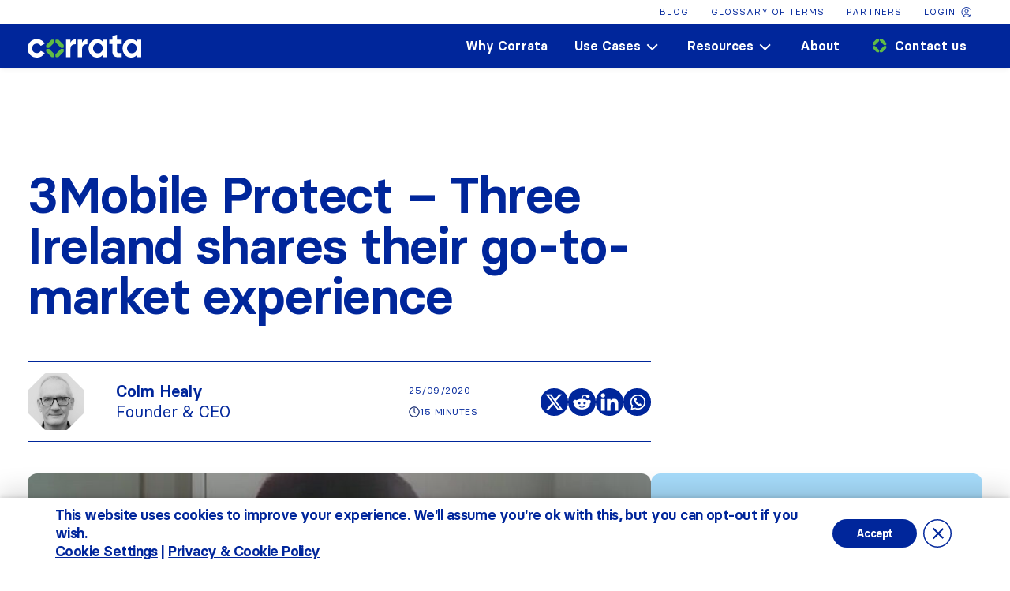

--- FILE ---
content_type: text/html; charset=UTF-8
request_url: https://corrata.com/3mobile-protect-three-ireland-shares-their-go-to-market-experience/
body_size: 24159
content:
<!doctype html><html lang="en-US"><head><meta charset=UTF-8><meta http-equiv="X-UA-Compatible" content="IE=Edge"><meta name="viewport"
 content="width=device-width, initial-scale=1.0"><meta name='robots' content='index, follow, max-image-preview:large, max-snippet:-1, max-video-preview:-1' /><title>3Mobile Protect - Three Ireland shares their go-to-market experience</title><meta name="description" content="Three Ireland provide an exclusive interview to Corrata on their experience launching 3Mobile Protect to their business customers." /><link rel="canonical" href="https://corrata.com/3mobile-protect-three-ireland-shares-their-go-to-market-experience/" /><meta property="og:locale" content="en_US" /><meta property="og:type" content="article" /><meta property="og:title" content="3Mobile Protect - Three Ireland shares their go-to-market experience" /><meta property="og:description" content="Three Ireland provide an exclusive interview to Corrata on their experience launching 3Mobile Protect to their business customers." /><meta property="og:url" content="https://corrata.com/3mobile-protect-three-ireland-shares-their-go-to-market-experience/" /><meta property="og:site_name" content="Corrata" /><meta property="article:published_time" content="2020-09-25T10:42:21+00:00" /><meta property="article:modified_time" content="2023-03-06T14:50:52+00:00" /><meta property="og:image" content="https://corrata.com/wp-content/uploads/2023/01/Three-thumbnail-for-wordpress.jpg" /><meta property="og:image:width" content="952" /><meta property="og:image:height" content="534" /><meta property="og:image:type" content="image/jpeg" /><meta name="author" content="Colm Healy" /><meta name="twitter:card" content="summary_large_image" /><meta name="twitter:label1" content="Written by" /><meta name="twitter:data1" content="Colm Healy" /><meta name="twitter:label2" content="Est. reading time" /><meta name="twitter:data2" content="4 minutes" /> <script type="application/ld+json" class="yoast-schema-graph">{"@context":"https://schema.org","@graph":[{"@type":"Article","@id":"https://corrata.com/3mobile-protect-three-ireland-shares-their-go-to-market-experience/#article","isPartOf":{"@id":"https://corrata.com/3mobile-protect-three-ireland-shares-their-go-to-market-experience/"},"author":{"name":"Colm Healy","@id":"https://corrata.com/#/schema/person/c1d7b9206f31df4179dbe5605392c6d0"},"headline":"3Mobile Protect &#8211; Three Ireland shares their go-to-market experience","datePublished":"2020-09-25T10:42:21+00:00","dateModified":"2023-03-06T14:50:52+00:00","mainEntityOfPage":{"@id":"https://corrata.com/3mobile-protect-three-ireland-shares-their-go-to-market-experience/"},"wordCount":616,"publisher":{"@id":"https://corrata.com/#organization"},"image":{"@id":"https://corrata.com/3mobile-protect-three-ireland-shares-their-go-to-market-experience/#primaryimage"},"thumbnailUrl":"https://corrata.com/wp-content/uploads/2023/01/Three-thumbnail-for-wordpress.jpg","keywords":["3Mobile Protect","mobile security","partner interview","Three Ireland"],"articleSection":["Mobile Threat Defense","News"],"inLanguage":"en-US"},{"@type":"WebPage","@id":"https://corrata.com/3mobile-protect-three-ireland-shares-their-go-to-market-experience/","url":"https://corrata.com/3mobile-protect-three-ireland-shares-their-go-to-market-experience/","name":"3Mobile Protect - Three Ireland shares their go-to-market experience","isPartOf":{"@id":"https://corrata.com/#website"},"primaryImageOfPage":{"@id":"https://corrata.com/3mobile-protect-three-ireland-shares-their-go-to-market-experience/#primaryimage"},"image":{"@id":"https://corrata.com/3mobile-protect-three-ireland-shares-their-go-to-market-experience/#primaryimage"},"thumbnailUrl":"https://corrata.com/wp-content/uploads/2023/01/Three-thumbnail-for-wordpress.jpg","datePublished":"2020-09-25T10:42:21+00:00","dateModified":"2023-03-06T14:50:52+00:00","description":"Three Ireland provide an exclusive interview to Corrata on their experience launching 3Mobile Protect to their business customers.","breadcrumb":{"@id":"https://corrata.com/3mobile-protect-three-ireland-shares-their-go-to-market-experience/#breadcrumb"},"inLanguage":"en-US","potentialAction":[{"@type":"ReadAction","target":["https://corrata.com/3mobile-protect-three-ireland-shares-their-go-to-market-experience/"]}]},{"@type":"ImageObject","inLanguage":"en-US","@id":"https://corrata.com/3mobile-protect-three-ireland-shares-their-go-to-market-experience/#primaryimage","url":"https://corrata.com/wp-content/uploads/2023/01/Three-thumbnail-for-wordpress.jpg","contentUrl":"https://corrata.com/wp-content/uploads/2023/01/Three-thumbnail-for-wordpress.jpg","width":952,"height":534,"caption":"3Mobile Protect interview"},{"@type":"BreadcrumbList","@id":"https://corrata.com/3mobile-protect-three-ireland-shares-their-go-to-market-experience/#breadcrumb","itemListElement":[{"@type":"ListItem","position":1,"name":"Home","item":"https://corrata.com/"},{"@type":"ListItem","position":2,"name":"3Mobile Protect &#8211; Three Ireland shares their go-to-market experience"}]},{"@type":"WebSite","@id":"https://corrata.com/#website","url":"https://corrata.com/","name":"Corrata","description":"","publisher":{"@id":"https://corrata.com/#organization"},"potentialAction":[{"@type":"SearchAction","target":{"@type":"EntryPoint","urlTemplate":"https://corrata.com/?s={search_term_string}"},"query-input":{"@type":"PropertyValueSpecification","valueRequired":true,"valueName":"search_term_string"}}],"inLanguage":"en-US"},{"@type":"Organization","@id":"https://corrata.com/#organization","name":"Corrata","url":"https://corrata.com/","logo":{"@type":"ImageObject","inLanguage":"en-US","@id":"https://corrata.com/#/schema/logo/image/","url":"https://corrata.com/wp-content/uploads/2023/01/logo.svg","contentUrl":"https://corrata.com/wp-content/uploads/2023/01/logo.svg","width":144,"height":29,"caption":"Corrata"},"image":{"@id":"https://corrata.com/#/schema/logo/image/"}},{"@type":"Person","@id":"https://corrata.com/#/schema/person/c1d7b9206f31df4179dbe5605392c6d0","name":"Colm Healy","image":{"@type":"ImageObject","inLanguage":"en-US","@id":"https://corrata.com/#/schema/person/image/","url":"https://secure.gravatar.com/avatar/5d2d71b5c1f1208e5a8413c8398207506318444c41d4caa7e3ef7b4ef50919d3?s=96&d=mm&r=g","contentUrl":"https://secure.gravatar.com/avatar/5d2d71b5c1f1208e5a8413c8398207506318444c41d4caa7e3ef7b4ef50919d3?s=96&d=mm&r=g","caption":"Colm Healy"},"url":"https://corrata.com/author/colm/"}]}</script> <style id='wp-img-auto-sizes-contain-inline-css' type='text/css'>img:is([sizes=auto i],[sizes^="auto," i]){contain-intrinsic-size:3000px 1500px}
/*# sourceURL=wp-img-auto-sizes-contain-inline-css */</style><link rel='stylesheet' id='bov-styles-css' href='https://corrata.com/wp-content/themes/bov/css/styles.min.css?ver=12.12.2025.14.51.38' type='text/css' media='all' /><link rel="https://api.w.org/" href="https://corrata.com/wp-json/" /><link rel="alternate" title="JSON" type="application/json" href="https://corrata.com/wp-json/wp/v2/posts/571" />  <script defer src="[data-uri]"></script>  <script defer src="[data-uri]"></script> <script defer src="[data-uri]"></script>  <script type="text/javascript" id="hs-script-loader" async defer src="//js-eu1.hs-scripts.com/26029240.js"></script> <link rel="icon" href="https://corrata.com/wp-content/uploads/2023/01/cropped-favicon-32x32.png" sizes="32x32" /><link rel="icon" href="https://corrata.com/wp-content/uploads/2023/01/cropped-favicon-192x192.png" sizes="192x192" /><link rel="apple-touch-icon" href="https://corrata.com/wp-content/uploads/2023/01/cropped-favicon-180x180.png" /><meta name="msapplication-TileImage" content="https://corrata.com/wp-content/uploads/2023/01/cropped-favicon-270x270.png" /><style type="text/css" id="wp-custom-css">.download-button-cs {
  	font-size: 16px;
	font-weight: 600;
	vertical-align: middle;
   display: inline-flex;
    align-items: center;
    padding: 10px 20px;
    background-color: #00269b;
    color: #fff;
    text-decoration: none;
    border-radius: 5px;
    border: none;
    cursor: pointer;
    transition: background-color 0.3s, color 0.3s;
  }

  .download-button-cs:hover {
    background-color: #60bb46;
    color: #fff;
  }

  .btn-primary__icon {
    width: 18px;
    height: 18px;
    margin-right: 10px;
    fill: #60bb46;
    vertical-align: middle;
  }

  .download-button-cs:hover .btn-primary__icon {
    fill: #00269b;
  }
.page-id-2545 .about-hero, .page-id-2545 .about-awards, .page-id-2545 .about-team, .page-id-2545 .footer-banner, .page-id-2545 .about-cards__icon, .page-id-2671 .why-security, .page-id-2671 .why-helps, .page-id-2671 .why-details, .page-id-2671 .why-more-details, .page-id-2671 .why-three, .page-id-2671 .carrousel, .page-id-2671 .footer-banner, .page-id-2671 .btn-primary .btn-primary__icon {
	display: none;
}
.page-id-2545 .about-cards__item {
	background-color: #e4f5ff;
}
.white-paper-headline {
	font-size: 50px;
	margin-bottom: 40px;
	font-weight: 700;
}
.white-paper-headline-h2 {
	font-size: 35px;
	margin-bottom: 28px;
}
.white-paper-headline-h3 {
	font-size: 25px;
	display: flex;
	margin-top: 60px;
}
.white-paper-text {
	margin-left: 57px;
}
.whitepapers {
	position: absolute;
	top: 6%;
	color: #00269b !important;
}
.whitepapers-thanks {
	position: absolute;
	top: 4%;
	color: #00269b !important;
}
@media only screen and (max-width: 600px) {
	.main-cta {
  background-color: #FB5D47 !important;
	}
  .whitepapers {
    top: 4%;
  }
	.whitepapers-thanks {
		top: 0%;
	}
	.page-id-2671 .btn-primary {
		display: inline;
		margin-top: 20px;
	}
}
.whitepapers-blue {
	color: #00269b !important;
}
.whitepaper-form-headline {
	font-size: 40px;
	color: #fff !important;
	font-weight: 700;
	margin-bottom: 64px;	
}
.page-id-2545 ul li.about-cards__item:nth-child(2) {
	padding: 64px 33px;
	background-color: #00269B;
}

.page-id-2671 .btn-primary {
	background-color: #60BB46;
}
.page-id-995 .why-three a .btn-primary__text {
	display: inline-flex;
	 align-items: center;
  line-height: 1.2;
  vertical-align: middle;
}
.page-id-995 .why-three a .btn-primary__text::before {
	content: "";
  display: inline-block;
  width: 20px;
  height: 20px;
  background-image: url('https://corrata.com/wp-content/uploads/2023/06/Corrata_Icongraphy_RGB-Protect-1.png');
  background-size: contain;
  background-repeat: no-repeat;
  background-position: center;
  margin-right: 5px;
}
.page-id-995 .why-three__wrapper-bg {
    background-position:  right center !important;
    background-size: cover;
}
.page-id-995 .why-three__wrapper {
	background-color: #FB5D47;
}
.page-id-995 .why-three__title {
	font-size: 32px;
}
.main-cta {
  background-image: url('https://corrata.com/wp-content/uploads/2023/07/cta-bck-new.webp');
  background-size: cover;
  background-position: center;
  text-align: left;
  display: flex;
  flex-direction: column;
  align-items: left;
	padding-bottom: 40px;
}
.main-cta h2 {
  width: 100%;
	color: #fff;
	padding: 30px 0 0 20px;
}
.main-cta h2 {
	margin-bottom: 0;
}
.main-cta p {
	padding: 10px 10px 0 20px;
	font-size: 14px;
	color: #fff;
}
.main-cta a {
  text-decoration: none;
}
.blog-cta-btn-span {
	display: inline-flex;
  align-items: center;
  line-height: 1.2;
  vertical-align: middle;
	padding: 10px 20px;
  background-color: #fff;
  color: #00269b;
  border-radius: 5px;
}
.blog-cta-btn-span::before {
  content: "";
  display: inline-block;
  width: 20px;
  height: 20px;
  background-image: url('https://corrata.com/wp-content/uploads/2023/06/Corrata_Icongraphy_RGB-Protect-1.png');
  background-size: contain;
  background-repeat: no-repeat;
  background-position: center;
  margin-right: 5px; 
}
@media only screen and (max-width: 600px) {
	.two-cases__link {
		height: 400px;
	}
	.main-cta {
		background-image: none;
  background-color: #FB5D47 !important;
	}
}
.page-id-995 .why-three {
	display: block;
}
/* Hide the second li element 
.blog-content__sidebar-list li:nth-child(2) {
  display: none;
}
*/</style><style>/*Place your styles here to override preprocessor styles*/</style><style id='global-styles-inline-css' type='text/css'>:root{--wp--preset--aspect-ratio--square: 1;--wp--preset--aspect-ratio--4-3: 4/3;--wp--preset--aspect-ratio--3-4: 3/4;--wp--preset--aspect-ratio--3-2: 3/2;--wp--preset--aspect-ratio--2-3: 2/3;--wp--preset--aspect-ratio--16-9: 16/9;--wp--preset--aspect-ratio--9-16: 9/16;--wp--preset--color--black: #000000;--wp--preset--color--cyan-bluish-gray: #abb8c3;--wp--preset--color--white: #ffffff;--wp--preset--color--pale-pink: #f78da7;--wp--preset--color--vivid-red: #cf2e2e;--wp--preset--color--luminous-vivid-orange: #ff6900;--wp--preset--color--luminous-vivid-amber: #fcb900;--wp--preset--color--light-green-cyan: #7bdcb5;--wp--preset--color--vivid-green-cyan: #00d084;--wp--preset--color--pale-cyan-blue: #8ed1fc;--wp--preset--color--vivid-cyan-blue: #0693e3;--wp--preset--color--vivid-purple: #9b51e0;--wp--preset--gradient--vivid-cyan-blue-to-vivid-purple: linear-gradient(135deg,rgb(6,147,227) 0%,rgb(155,81,224) 100%);--wp--preset--gradient--light-green-cyan-to-vivid-green-cyan: linear-gradient(135deg,rgb(122,220,180) 0%,rgb(0,208,130) 100%);--wp--preset--gradient--luminous-vivid-amber-to-luminous-vivid-orange: linear-gradient(135deg,rgb(252,185,0) 0%,rgb(255,105,0) 100%);--wp--preset--gradient--luminous-vivid-orange-to-vivid-red: linear-gradient(135deg,rgb(255,105,0) 0%,rgb(207,46,46) 100%);--wp--preset--gradient--very-light-gray-to-cyan-bluish-gray: linear-gradient(135deg,rgb(238,238,238) 0%,rgb(169,184,195) 100%);--wp--preset--gradient--cool-to-warm-spectrum: linear-gradient(135deg,rgb(74,234,220) 0%,rgb(151,120,209) 20%,rgb(207,42,186) 40%,rgb(238,44,130) 60%,rgb(251,105,98) 80%,rgb(254,248,76) 100%);--wp--preset--gradient--blush-light-purple: linear-gradient(135deg,rgb(255,206,236) 0%,rgb(152,150,240) 100%);--wp--preset--gradient--blush-bordeaux: linear-gradient(135deg,rgb(254,205,165) 0%,rgb(254,45,45) 50%,rgb(107,0,62) 100%);--wp--preset--gradient--luminous-dusk: linear-gradient(135deg,rgb(255,203,112) 0%,rgb(199,81,192) 50%,rgb(65,88,208) 100%);--wp--preset--gradient--pale-ocean: linear-gradient(135deg,rgb(255,245,203) 0%,rgb(182,227,212) 50%,rgb(51,167,181) 100%);--wp--preset--gradient--electric-grass: linear-gradient(135deg,rgb(202,248,128) 0%,rgb(113,206,126) 100%);--wp--preset--gradient--midnight: linear-gradient(135deg,rgb(2,3,129) 0%,rgb(40,116,252) 100%);--wp--preset--font-size--small: 13px;--wp--preset--font-size--medium: 20px;--wp--preset--font-size--large: 36px;--wp--preset--font-size--x-large: 42px;--wp--preset--spacing--20: 0.44rem;--wp--preset--spacing--30: 0.67rem;--wp--preset--spacing--40: 1rem;--wp--preset--spacing--50: 1.5rem;--wp--preset--spacing--60: 2.25rem;--wp--preset--spacing--70: 3.38rem;--wp--preset--spacing--80: 5.06rem;--wp--preset--shadow--natural: 6px 6px 9px rgba(0, 0, 0, 0.2);--wp--preset--shadow--deep: 12px 12px 50px rgba(0, 0, 0, 0.4);--wp--preset--shadow--sharp: 6px 6px 0px rgba(0, 0, 0, 0.2);--wp--preset--shadow--outlined: 6px 6px 0px -3px rgb(255, 255, 255), 6px 6px rgb(0, 0, 0);--wp--preset--shadow--crisp: 6px 6px 0px rgb(0, 0, 0);}:where(.is-layout-flex){gap: 0.5em;}:where(.is-layout-grid){gap: 0.5em;}body .is-layout-flex{display: flex;}.is-layout-flex{flex-wrap: wrap;align-items: center;}.is-layout-flex > :is(*, div){margin: 0;}body .is-layout-grid{display: grid;}.is-layout-grid > :is(*, div){margin: 0;}:where(.wp-block-columns.is-layout-flex){gap: 2em;}:where(.wp-block-columns.is-layout-grid){gap: 2em;}:where(.wp-block-post-template.is-layout-flex){gap: 1.25em;}:where(.wp-block-post-template.is-layout-grid){gap: 1.25em;}.has-black-color{color: var(--wp--preset--color--black) !important;}.has-cyan-bluish-gray-color{color: var(--wp--preset--color--cyan-bluish-gray) !important;}.has-white-color{color: var(--wp--preset--color--white) !important;}.has-pale-pink-color{color: var(--wp--preset--color--pale-pink) !important;}.has-vivid-red-color{color: var(--wp--preset--color--vivid-red) !important;}.has-luminous-vivid-orange-color{color: var(--wp--preset--color--luminous-vivid-orange) !important;}.has-luminous-vivid-amber-color{color: var(--wp--preset--color--luminous-vivid-amber) !important;}.has-light-green-cyan-color{color: var(--wp--preset--color--light-green-cyan) !important;}.has-vivid-green-cyan-color{color: var(--wp--preset--color--vivid-green-cyan) !important;}.has-pale-cyan-blue-color{color: var(--wp--preset--color--pale-cyan-blue) !important;}.has-vivid-cyan-blue-color{color: var(--wp--preset--color--vivid-cyan-blue) !important;}.has-vivid-purple-color{color: var(--wp--preset--color--vivid-purple) !important;}.has-black-background-color{background-color: var(--wp--preset--color--black) !important;}.has-cyan-bluish-gray-background-color{background-color: var(--wp--preset--color--cyan-bluish-gray) !important;}.has-white-background-color{background-color: var(--wp--preset--color--white) !important;}.has-pale-pink-background-color{background-color: var(--wp--preset--color--pale-pink) !important;}.has-vivid-red-background-color{background-color: var(--wp--preset--color--vivid-red) !important;}.has-luminous-vivid-orange-background-color{background-color: var(--wp--preset--color--luminous-vivid-orange) !important;}.has-luminous-vivid-amber-background-color{background-color: var(--wp--preset--color--luminous-vivid-amber) !important;}.has-light-green-cyan-background-color{background-color: var(--wp--preset--color--light-green-cyan) !important;}.has-vivid-green-cyan-background-color{background-color: var(--wp--preset--color--vivid-green-cyan) !important;}.has-pale-cyan-blue-background-color{background-color: var(--wp--preset--color--pale-cyan-blue) !important;}.has-vivid-cyan-blue-background-color{background-color: var(--wp--preset--color--vivid-cyan-blue) !important;}.has-vivid-purple-background-color{background-color: var(--wp--preset--color--vivid-purple) !important;}.has-black-border-color{border-color: var(--wp--preset--color--black) !important;}.has-cyan-bluish-gray-border-color{border-color: var(--wp--preset--color--cyan-bluish-gray) !important;}.has-white-border-color{border-color: var(--wp--preset--color--white) !important;}.has-pale-pink-border-color{border-color: var(--wp--preset--color--pale-pink) !important;}.has-vivid-red-border-color{border-color: var(--wp--preset--color--vivid-red) !important;}.has-luminous-vivid-orange-border-color{border-color: var(--wp--preset--color--luminous-vivid-orange) !important;}.has-luminous-vivid-amber-border-color{border-color: var(--wp--preset--color--luminous-vivid-amber) !important;}.has-light-green-cyan-border-color{border-color: var(--wp--preset--color--light-green-cyan) !important;}.has-vivid-green-cyan-border-color{border-color: var(--wp--preset--color--vivid-green-cyan) !important;}.has-pale-cyan-blue-border-color{border-color: var(--wp--preset--color--pale-cyan-blue) !important;}.has-vivid-cyan-blue-border-color{border-color: var(--wp--preset--color--vivid-cyan-blue) !important;}.has-vivid-purple-border-color{border-color: var(--wp--preset--color--vivid-purple) !important;}.has-vivid-cyan-blue-to-vivid-purple-gradient-background{background: var(--wp--preset--gradient--vivid-cyan-blue-to-vivid-purple) !important;}.has-light-green-cyan-to-vivid-green-cyan-gradient-background{background: var(--wp--preset--gradient--light-green-cyan-to-vivid-green-cyan) !important;}.has-luminous-vivid-amber-to-luminous-vivid-orange-gradient-background{background: var(--wp--preset--gradient--luminous-vivid-amber-to-luminous-vivid-orange) !important;}.has-luminous-vivid-orange-to-vivid-red-gradient-background{background: var(--wp--preset--gradient--luminous-vivid-orange-to-vivid-red) !important;}.has-very-light-gray-to-cyan-bluish-gray-gradient-background{background: var(--wp--preset--gradient--very-light-gray-to-cyan-bluish-gray) !important;}.has-cool-to-warm-spectrum-gradient-background{background: var(--wp--preset--gradient--cool-to-warm-spectrum) !important;}.has-blush-light-purple-gradient-background{background: var(--wp--preset--gradient--blush-light-purple) !important;}.has-blush-bordeaux-gradient-background{background: var(--wp--preset--gradient--blush-bordeaux) !important;}.has-luminous-dusk-gradient-background{background: var(--wp--preset--gradient--luminous-dusk) !important;}.has-pale-ocean-gradient-background{background: var(--wp--preset--gradient--pale-ocean) !important;}.has-electric-grass-gradient-background{background: var(--wp--preset--gradient--electric-grass) !important;}.has-midnight-gradient-background{background: var(--wp--preset--gradient--midnight) !important;}.has-small-font-size{font-size: var(--wp--preset--font-size--small) !important;}.has-medium-font-size{font-size: var(--wp--preset--font-size--medium) !important;}.has-large-font-size{font-size: var(--wp--preset--font-size--large) !important;}.has-x-large-font-size{font-size: var(--wp--preset--font-size--x-large) !important;}
/*# sourceURL=global-styles-inline-css */</style><link rel='stylesheet' id='mediaelement-css' href='https://corrata.com/wp-includes/js/mediaelement/mediaelementplayer-legacy.min.css?ver=4.2.17' type='text/css' media='all' /><link rel='stylesheet' id='wp-mediaelement-css' href='https://corrata.com/wp-includes/js/mediaelement/wp-mediaelement.min.css?ver=6.9' type='text/css' media='all' /><link rel='stylesheet' id='classic-theme-styles-css' href='https://corrata.com/wp-includes/css/classic-themes.min.css?ver=6.9' type='text/css' media='all' /><link rel='stylesheet' id='heateor_sss_frontend_css-css' href='https://corrata.com/wp-content/cache/autoptimize/autoptimize_single_ba4cc2135d79faefe28d070ad9d25a43.php?ver=3.3.79' type='text/css' media='all' /><style id='heateor_sss_frontend_css-inline-css' type='text/css'>.heateor_sss_button_instagram span.heateor_sss_svg,a.heateor_sss_instagram span.heateor_sss_svg{background:radial-gradient(circle at 30% 107%,#fdf497 0,#fdf497 5%,#fd5949 45%,#d6249f 60%,#285aeb 90%)}div.heateor_sss_horizontal_sharing a.heateor_sss_button_instagram span{background:#00269b!important;}div.heateor_sss_standard_follow_icons_container a.heateor_sss_button_instagram span{background:#00269b}div.heateor_sss_horizontal_sharing a.heateor_sss_button_instagram span:hover{background:#60bb46!important;}div.heateor_sss_standard_follow_icons_container a.heateor_sss_button_instagram span:hover{background:#60bb46}.heateor_sss_horizontal_sharing .heateor_sss_svg,.heateor_sss_standard_follow_icons_container .heateor_sss_svg{background-color:#00269b!important;background:#00269b!important;color:#FFFFFF;border-width:0px;border-style:solid;border-color:transparent}.heateor_sss_horizontal_sharing span.heateor_sss_svg:hover,.heateor_sss_standard_follow_icons_container span.heateor_sss_svg:hover{background-color:#60bb46!important;background:#60bb46!importantborder-color:transparent;}.heateor_sss_vertical_sharing span.heateor_sss_svg,.heateor_sss_floating_follow_icons_container span.heateor_sss_svg{color:#fff;border-width:0px;border-style:solid;border-color:transparent;}.heateor_sss_vertical_sharing span.heateor_sss_svg:hover,.heateor_sss_floating_follow_icons_container span.heateor_sss_svg:hover{border-color:transparent;}@media screen and (max-width:783px) {.heateor_sss_vertical_sharing{display:none!important}}
/*# sourceURL=heateor_sss_frontend_css-inline-css */</style><link rel='stylesheet' id='video-js-css' href='https://corrata.com/wp-content/plugins/video-embed-thumbnail-generator/video-js/video-js.min.css?ver=8.5.2' type='text/css' media='all' /><link rel='stylesheet' id='video-js-kg-skin-css' href='https://corrata.com/wp-content/cache/autoptimize/autoptimize_single_83a8376ab52420c5ff211cc64b15a1f2.php?ver=4.10.3' type='text/css' media='all' /><link rel='stylesheet' id='kgvid_video_styles-css' href='https://corrata.com/wp-content/cache/autoptimize/autoptimize_single_981befe4b5b886a64b73d5dade86e79b.php?ver=4.10.3' type='text/css' media='all' /><link rel='stylesheet' id='moove_gdpr_frontend-css' href='https://corrata.com/wp-content/cache/autoptimize/autoptimize_single_0b342c5fb3c244546b502f2a776ff57c.php?ver=5.0.9' type='text/css' media='all' /><style id='moove_gdpr_frontend-inline-css' type='text/css'>#moove_gdpr_cookie_modal .moove-gdpr-modal-content .moove-gdpr-tab-main h3.tab-title, 
				#moove_gdpr_cookie_modal .moove-gdpr-modal-content .moove-gdpr-tab-main span.tab-title,
				#moove_gdpr_cookie_modal .moove-gdpr-modal-content .moove-gdpr-modal-left-content #moove-gdpr-menu li a, 
				#moove_gdpr_cookie_modal .moove-gdpr-modal-content .moove-gdpr-modal-left-content #moove-gdpr-menu li button,
				#moove_gdpr_cookie_modal .moove-gdpr-modal-content .moove-gdpr-modal-left-content .moove-gdpr-branding-cnt a,
				#moove_gdpr_cookie_modal .moove-gdpr-modal-content .moove-gdpr-modal-footer-content .moove-gdpr-button-holder a.mgbutton, 
				#moove_gdpr_cookie_modal .moove-gdpr-modal-content .moove-gdpr-modal-footer-content .moove-gdpr-button-holder button.mgbutton,
				#moove_gdpr_cookie_modal .cookie-switch .cookie-slider:after, 
				#moove_gdpr_cookie_modal .cookie-switch .slider:after, 
				#moove_gdpr_cookie_modal .switch .cookie-slider:after, 
				#moove_gdpr_cookie_modal .switch .slider:after,
				#moove_gdpr_cookie_info_bar .moove-gdpr-info-bar-container .moove-gdpr-info-bar-content p, 
				#moove_gdpr_cookie_info_bar .moove-gdpr-info-bar-container .moove-gdpr-info-bar-content p a,
				#moove_gdpr_cookie_info_bar .moove-gdpr-info-bar-container .moove-gdpr-info-bar-content a.mgbutton, 
				#moove_gdpr_cookie_info_bar .moove-gdpr-info-bar-container .moove-gdpr-info-bar-content button.mgbutton,
				#moove_gdpr_cookie_modal .moove-gdpr-modal-content .moove-gdpr-tab-main .moove-gdpr-tab-main-content h1, 
				#moove_gdpr_cookie_modal .moove-gdpr-modal-content .moove-gdpr-tab-main .moove-gdpr-tab-main-content h2, 
				#moove_gdpr_cookie_modal .moove-gdpr-modal-content .moove-gdpr-tab-main .moove-gdpr-tab-main-content h3, 
				#moove_gdpr_cookie_modal .moove-gdpr-modal-content .moove-gdpr-tab-main .moove-gdpr-tab-main-content h4, 
				#moove_gdpr_cookie_modal .moove-gdpr-modal-content .moove-gdpr-tab-main .moove-gdpr-tab-main-content h5, 
				#moove_gdpr_cookie_modal .moove-gdpr-modal-content .moove-gdpr-tab-main .moove-gdpr-tab-main-content h6,
				#moove_gdpr_cookie_modal .moove-gdpr-modal-content.moove_gdpr_modal_theme_v2 .moove-gdpr-modal-title .tab-title,
				#moove_gdpr_cookie_modal .moove-gdpr-modal-content.moove_gdpr_modal_theme_v2 .moove-gdpr-tab-main h3.tab-title, 
				#moove_gdpr_cookie_modal .moove-gdpr-modal-content.moove_gdpr_modal_theme_v2 .moove-gdpr-tab-main span.tab-title,
				#moove_gdpr_cookie_modal .moove-gdpr-modal-content.moove_gdpr_modal_theme_v2 .moove-gdpr-branding-cnt a {
					font-weight: inherit				}
			#moove_gdpr_cookie_modal,#moove_gdpr_cookie_info_bar,.gdpr_cookie_settings_shortcode_content{font-family:inherit}#moove_gdpr_save_popup_settings_button{background-color:#373737;color:#fff}#moove_gdpr_save_popup_settings_button:hover{background-color:#000}#moove_gdpr_cookie_info_bar .moove-gdpr-info-bar-container .moove-gdpr-info-bar-content a.mgbutton,#moove_gdpr_cookie_info_bar .moove-gdpr-info-bar-container .moove-gdpr-info-bar-content button.mgbutton{background-color:#00269b}#moove_gdpr_cookie_modal .moove-gdpr-modal-content .moove-gdpr-modal-footer-content .moove-gdpr-button-holder a.mgbutton,#moove_gdpr_cookie_modal .moove-gdpr-modal-content .moove-gdpr-modal-footer-content .moove-gdpr-button-holder button.mgbutton,.gdpr_cookie_settings_shortcode_content .gdpr-shr-button.button-green{background-color:#00269b;border-color:#00269b}#moove_gdpr_cookie_modal .moove-gdpr-modal-content .moove-gdpr-modal-footer-content .moove-gdpr-button-holder a.mgbutton:hover,#moove_gdpr_cookie_modal .moove-gdpr-modal-content .moove-gdpr-modal-footer-content .moove-gdpr-button-holder button.mgbutton:hover,.gdpr_cookie_settings_shortcode_content .gdpr-shr-button.button-green:hover{background-color:#fff;color:#00269b}#moove_gdpr_cookie_modal .moove-gdpr-modal-content .moove-gdpr-modal-close i,#moove_gdpr_cookie_modal .moove-gdpr-modal-content .moove-gdpr-modal-close span.gdpr-icon{background-color:#00269b;border:1px solid #00269b}#moove_gdpr_cookie_info_bar span.moove-gdpr-infobar-allow-all.focus-g,#moove_gdpr_cookie_info_bar span.moove-gdpr-infobar-allow-all:focus,#moove_gdpr_cookie_info_bar button.moove-gdpr-infobar-allow-all.focus-g,#moove_gdpr_cookie_info_bar button.moove-gdpr-infobar-allow-all:focus,#moove_gdpr_cookie_info_bar span.moove-gdpr-infobar-reject-btn.focus-g,#moove_gdpr_cookie_info_bar span.moove-gdpr-infobar-reject-btn:focus,#moove_gdpr_cookie_info_bar button.moove-gdpr-infobar-reject-btn.focus-g,#moove_gdpr_cookie_info_bar button.moove-gdpr-infobar-reject-btn:focus,#moove_gdpr_cookie_info_bar span.change-settings-button.focus-g,#moove_gdpr_cookie_info_bar span.change-settings-button:focus,#moove_gdpr_cookie_info_bar button.change-settings-button.focus-g,#moove_gdpr_cookie_info_bar button.change-settings-button:focus{-webkit-box-shadow:0 0 1px 3px #00269b;-moz-box-shadow:0 0 1px 3px #00269b;box-shadow:0 0 1px 3px #00269b}#moove_gdpr_cookie_modal .moove-gdpr-modal-content .moove-gdpr-modal-close i:hover,#moove_gdpr_cookie_modal .moove-gdpr-modal-content .moove-gdpr-modal-close span.gdpr-icon:hover,#moove_gdpr_cookie_info_bar span[data-href]>u.change-settings-button{color:#00269b}#moove_gdpr_cookie_modal .moove-gdpr-modal-content .moove-gdpr-modal-left-content #moove-gdpr-menu li.menu-item-selected a span.gdpr-icon,#moove_gdpr_cookie_modal .moove-gdpr-modal-content .moove-gdpr-modal-left-content #moove-gdpr-menu li.menu-item-selected button span.gdpr-icon{color:inherit}#moove_gdpr_cookie_modal .moove-gdpr-modal-content .moove-gdpr-modal-left-content #moove-gdpr-menu li a span.gdpr-icon,#moove_gdpr_cookie_modal .moove-gdpr-modal-content .moove-gdpr-modal-left-content #moove-gdpr-menu li button span.gdpr-icon{color:inherit}#moove_gdpr_cookie_modal .gdpr-acc-link{line-height:0;font-size:0;color:transparent;position:absolute}#moove_gdpr_cookie_modal .moove-gdpr-modal-content .moove-gdpr-modal-close:hover i,#moove_gdpr_cookie_modal .moove-gdpr-modal-content .moove-gdpr-modal-left-content #moove-gdpr-menu li a,#moove_gdpr_cookie_modal .moove-gdpr-modal-content .moove-gdpr-modal-left-content #moove-gdpr-menu li button,#moove_gdpr_cookie_modal .moove-gdpr-modal-content .moove-gdpr-modal-left-content #moove-gdpr-menu li button i,#moove_gdpr_cookie_modal .moove-gdpr-modal-content .moove-gdpr-modal-left-content #moove-gdpr-menu li a i,#moove_gdpr_cookie_modal .moove-gdpr-modal-content .moove-gdpr-tab-main .moove-gdpr-tab-main-content a:hover,#moove_gdpr_cookie_info_bar.moove-gdpr-dark-scheme .moove-gdpr-info-bar-container .moove-gdpr-info-bar-content a.mgbutton:hover,#moove_gdpr_cookie_info_bar.moove-gdpr-dark-scheme .moove-gdpr-info-bar-container .moove-gdpr-info-bar-content button.mgbutton:hover,#moove_gdpr_cookie_info_bar.moove-gdpr-dark-scheme .moove-gdpr-info-bar-container .moove-gdpr-info-bar-content a:hover,#moove_gdpr_cookie_info_bar.moove-gdpr-dark-scheme .moove-gdpr-info-bar-container .moove-gdpr-info-bar-content button:hover,#moove_gdpr_cookie_info_bar.moove-gdpr-dark-scheme .moove-gdpr-info-bar-container .moove-gdpr-info-bar-content span.change-settings-button:hover,#moove_gdpr_cookie_info_bar.moove-gdpr-dark-scheme .moove-gdpr-info-bar-container .moove-gdpr-info-bar-content button.change-settings-button:hover,#moove_gdpr_cookie_info_bar.moove-gdpr-dark-scheme .moove-gdpr-info-bar-container .moove-gdpr-info-bar-content u.change-settings-button:hover,#moove_gdpr_cookie_info_bar span[data-href]>u.change-settings-button,#moove_gdpr_cookie_info_bar.moove-gdpr-dark-scheme .moove-gdpr-info-bar-container .moove-gdpr-info-bar-content a.mgbutton.focus-g,#moove_gdpr_cookie_info_bar.moove-gdpr-dark-scheme .moove-gdpr-info-bar-container .moove-gdpr-info-bar-content button.mgbutton.focus-g,#moove_gdpr_cookie_info_bar.moove-gdpr-dark-scheme .moove-gdpr-info-bar-container .moove-gdpr-info-bar-content a.focus-g,#moove_gdpr_cookie_info_bar.moove-gdpr-dark-scheme .moove-gdpr-info-bar-container .moove-gdpr-info-bar-content button.focus-g,#moove_gdpr_cookie_info_bar.moove-gdpr-dark-scheme .moove-gdpr-info-bar-container .moove-gdpr-info-bar-content a.mgbutton:focus,#moove_gdpr_cookie_info_bar.moove-gdpr-dark-scheme .moove-gdpr-info-bar-container .moove-gdpr-info-bar-content button.mgbutton:focus,#moove_gdpr_cookie_info_bar.moove-gdpr-dark-scheme .moove-gdpr-info-bar-container .moove-gdpr-info-bar-content a:focus,#moove_gdpr_cookie_info_bar.moove-gdpr-dark-scheme .moove-gdpr-info-bar-container .moove-gdpr-info-bar-content button:focus,#moove_gdpr_cookie_info_bar.moove-gdpr-dark-scheme .moove-gdpr-info-bar-container .moove-gdpr-info-bar-content span.change-settings-button.focus-g,span.change-settings-button:focus,button.change-settings-button.focus-g,button.change-settings-button:focus,#moove_gdpr_cookie_info_bar.moove-gdpr-dark-scheme .moove-gdpr-info-bar-container .moove-gdpr-info-bar-content u.change-settings-button.focus-g,#moove_gdpr_cookie_info_bar.moove-gdpr-dark-scheme .moove-gdpr-info-bar-container .moove-gdpr-info-bar-content u.change-settings-button:focus{color:#00269b}#moove_gdpr_cookie_modal .moove-gdpr-branding.focus-g span,#moove_gdpr_cookie_modal .moove-gdpr-modal-content .moove-gdpr-tab-main a.focus-g,#moove_gdpr_cookie_modal .moove-gdpr-modal-content .moove-gdpr-tab-main .gdpr-cd-details-toggle.focus-g{color:#00269b}#moove_gdpr_cookie_modal.gdpr_lightbox-hide{display:none}
/*# sourceURL=moove_gdpr_frontend-inline-css */</style></head><body class="wp-singular post-template-default single single-post postid-571 single-format-standard wp-theme-bov"><div class="main-wrapper"><header class="main-header"><div class="main-header__top"><div class="main-header__top-inner"><nav class="top-menu"><ul id="menu-header-top-menu" class="top-menu__list"><li class="top-menu__item top-menu__item--lvl-1"><a href="https://corrata.com/blog/" class="top-menu__link top-menu__link--lvl-1">Blog</a></li><li class="top-menu__item top-menu__item--lvl-1"><a href="https://corrata.com/glossary/" class="top-menu__link top-menu__link--lvl-1">Glossary of terms</a></li><li class="top-menu__item top-menu__item--lvl-1"><a href="https://corrata.com/partners/" class="top-menu__link top-menu__link--lvl-1">Partners</a></li><li class="login-link top-menu__item top-menu__item--lvl-1"><a href="https://admin.corrata.com/" class="top-menu__link top-menu__link--lvl-1">Login</a></li></ul></nav></div></div><div class="main-header__bottom"><div class="main-header__bottom-inner"> <a href='https://corrata.com' class='main-header__logo'> <img src='https://corrata.com/wp-content/uploads/2025/05/logo_light.svg' alt='logo'> </a><div class="main-header__bottom-inner2 mobile-menu
 mobile-menu--type-right"><nav class="main-menu"><ul class="main-menu__list"><li class="main-menu__item  main-menu__item--lvl-1 "> <a href="https://corrata.com/why-corrata/"
 class="main-menu__link  main-menu__link--lvl-1"> Why Corrata </a></li><li class="main-menu__item  main-menu__item--lvl-1 main-menu__item--parent"> <a href="#"
 class="main-menu__link  main-menu__link--lvl-1"> Use Cases </a> <button type="button" class="main-menu__toggle"
 aria-label="Toggle submenu"> <svg width="15" height="9"> <use xlink:href="/wp-content/themes/bov/img/svg-sprite.svg?16.02.2024.15.15.40#chevron-down"/> </svg> </button><div class="main-menu__sub-menu"><div class="submenu"><ul class="submenu__list"><li class="submenu__item"> <a href="https://corrata.com/use-case/smishing-protection/" class="submenu__link"><div class="submenu__icon"> <img 
 src="[data-uri]%3D" 
 width=33
 height=34
 data-src="https://corrata.com/wp-content/uploads/2023/01/dialog.svg" 
 data-srcset=""
 data-sizes="(max-width: 33px) 100vw, 33px"
 alt="dialog" 
 class=" lazyload"></div><div class="submenu__link-inner"><div class="submenu__title"> Smishing Protection</div><div class="submenu__desc"> Protect your users from the dangers of phishing over SMS and other messaging and collaboration apps.</div></div> </a></li><li class="submenu__item"> <a href="https://corrata.com/use-case/spyware-detection/" class="submenu__link"><div class="submenu__icon"> <img 
 src="[data-uri]%3D" 
 width=32
 height=32
 data-src="https://corrata.com/wp-content/uploads/2023/01/disallow.svg" 
 data-srcset=""
 data-sizes="(max-width: 32px) 100vw, 32px"
 alt="disallow" 
 class=" lazyload"></div><div class="submenu__link-inner"><div class="submenu__title"> Spyware Detection</div><div class="submenu__desc"> Learn how Corrata uses advanced techniques to detect even the most sophisticated spyware.</div></div> </a></li><li class="submenu__item"> <a href="https://corrata.com/use-case/device-trust/" class="submenu__link"><div class="submenu__icon"> <img 
 src="[data-uri]%3D" 
 width=32
 height=32
 data-src="https://corrata.com/wp-content/uploads/2023/01/integration.svg" 
 data-srcset=""
 data-sizes="(max-width: 32px) 100vw, 32px"
 alt="integration" 
 class=" lazyload"></div><div class="submenu__link-inner"><div class="submenu__title"> Device Trust</div><div class="submenu__desc"> Ensure that only devices known to be secure can access your environment</div></div> </a></li><li class="submenu__item"> <a href="https://corrata.com/use-case/mitm-protection/" class="submenu__link"><div class="submenu__icon"> <img 
 src="[data-uri]%3D" 
 width=32
 height=32
 data-src="https://corrata.com/wp-content/uploads/2023/01/wifi.svg" 
 data-srcset=""
 data-sizes="(max-width: 32px) 100vw, 32px"
 alt="wifi" 
 class=" lazyload"></div><div class="submenu__link-inner"><div class="submenu__title"> Adversary-in-the-Middle (AitM) Protection</div><div class="submenu__desc"> Protect your employee's communications from being intercepted on unsafe cellular or Wi-Fi connections</div></div> </a></li><li class="submenu__item"> <a href="https://corrata.com/use-case/vulnerability-management/" class="submenu__link"><div class="submenu__icon"> <img 
 src="[data-uri]%3D" 
 width=37
 height=37
 data-src="https://corrata.com/wp-content/uploads/2023/01/eye-icon.svg" 
 data-srcset=""
 data-sizes="(max-width: 37px) 100vw, 37px"
 alt="eye-icon" 
 class=" lazyload"></div><div class="submenu__link-inner"><div class="submenu__title"> Vulnerability Management</div><div class="submenu__desc"> Avoid the risk associated with devices which are running out of data operating systems or have poorly configurations.</div></div> </a></li><li class="submenu__item"> <a href="https://corrata.com/use-case/dlp/" class="submenu__link"><div class="submenu__icon"> <img 
 src="[data-uri]%3D" 
 width=35
 height=35
 data-src="https://corrata.com/wp-content/uploads/2023/01/check-icon.svg" 
 data-srcset=""
 data-sizes="(max-width: 35px) 100vw, 35px"
 alt="check-icon" 
 class=" lazyload"></div><div class="submenu__link-inner"><div class="submenu__title"> Data Loss Prevention</div><div class="submenu__desc"> Protect from data loss, ShadowAI risks, unsanctioned SaaS, and ad tracking - securing sensitive data on phones and tablets.</div></div> </a></li></ul></div></div></li><li class="main-menu__item  main-menu__item--lvl-1 main-menu__item--parent"> <a href="#"
 class="main-menu__link  main-menu__link--lvl-1"> Resources </a> <button type="button" class="main-menu__toggle"
 aria-label="Toggle submenu"> <svg width="15" height="9"> <use xlink:href="/wp-content/themes/bov/img/svg-sprite.svg?16.02.2024.15.15.40#chevron-down"/> </svg> </button><div class="main-menu__sub-menu"><div class="submenu"><ul class="submenu__list"><li class="submenu__item"> <a href="https://corrata.com/case-study/" class="submenu__link"><div class="submenu__icon"> <img 
 src="[data-uri]%3D" 
 width=34
 height=34
 data-src="https://corrata.com/wp-content/uploads/2023/01/case-studies.svg" 
 data-srcset=""
 data-sizes="(max-width: 34px) 100vw, 34px"
 alt="case-studies" 
 class=" lazyload"></div><div class="submenu__link-inner"><div class="submenu__title"> Case studies</div><div class="submenu__desc"> Read about how a wide range of organizations are addressing mobile risk with Corrata</div></div> </a></li><li class="submenu__item"> <a href="https://corrata.com/blog/" class="submenu__link"><div class="submenu__icon"> <img 
 src="[data-uri]%3D" 
 width=34
 height=32
 data-src="https://corrata.com/wp-content/uploads/2023/01/blog.svg" 
 data-srcset=""
 data-sizes="(max-width: 34px) 100vw, 34px"
 alt="blog" 
 class=" lazyload"></div><div class="submenu__link-inner"><div class="submenu__title"> Blog</div><div class="submenu__desc"> Get up to date information on the key topics in mobile endpoint security</div></div> </a></li><li class="submenu__item"> <a href="https://corrata.com/threat-news/" class="submenu__link"><div class="submenu__icon"> <img 
 src="[data-uri]%3D" 
 width=32
 height=32
 data-src="https://corrata.com/wp-content/uploads/2023/01/threat-news.svg" 
 data-srcset=""
 data-sizes="(max-width: 32px) 100vw, 32px"
 alt="threat-news" 
 class=" lazyload"></div><div class="submenu__link-inner"><div class="submenu__title"> Threat news</div><div class="submenu__desc"> What you need to know to stay up to date with mobile threats</div></div> </a></li><li class="submenu__item"> <a href="https://corrata.com/whitepapers/" class="submenu__link"><div class="submenu__icon"> <img 
 src="[data-uri]%3D" 
 width=33
 height=32
 data-src="https://corrata.com/wp-content/uploads/2023/01/whitepapers-icon.svg" 
 data-srcset=""
 data-sizes="(max-width: 33px) 100vw, 33px"
 alt="whitepapers-icon" 
 class=" lazyload"></div><div class="submenu__link-inner"><div class="submenu__title"> Whitepapers</div><div class="submenu__desc"> A selection of resources to help you navigate the world of mobile threat defence</div></div> </a></li></ul><div class="submenu__post"><div class="submenu-post"><div class="submenu-post__top"> <a href="https://corrata.com/stealing-cookies/"
 class="submenu-post__img"> <img width="400" height="267" src="https://corrata.com/wp-content/uploads/2023/05/Stealing-Cookies-400x267.jpeg" class="attachment-medium size-medium wp-post-image" alt="Children&#039;s hand in the cookie jar grabbing a cookie" decoding="async" fetchpriority="high" srcset="https://corrata.com/wp-content/uploads/2023/05/Stealing-Cookies-400x267.jpeg 400w, https://corrata.com/wp-content/uploads/2023/05/Stealing-Cookies-1280x853.jpeg 1280w, https://corrata.com/wp-content/uploads/2023/05/Stealing-Cookies-768x512.jpeg 768w, https://corrata.com/wp-content/uploads/2023/05/Stealing-Cookies-1536x1024.jpeg 1536w, https://corrata.com/wp-content/uploads/2023/05/Stealing-Cookies-2048x1365.jpeg 2048w" sizes="(max-width: 400px) 100vw, 400px" /> </a><div class="submenu-post__icon"> <img 
 src="[data-uri]%3D" 
 width=34
 height=32
 data-src="https://corrata.com/wp-content/uploads/2023/01/blog.svg" 
 data-srcset=""
 data-sizes="(max-width: 34px) 100vw, 34px"
 alt="blog" 
 class=" lazyload"></div></div><div class="submenu-post__body"><div class="submenu-post__subtitle"> Blog</div> <a href="https://corrata.com/stealing-cookies/"
 class="submenu-post__title"> MFA Bypass &#8211; Stealing Cookies </a> <a href="https://corrata.com/stealing-cookies/"
 class="submenu-post__link btn"> Read more </a></div></div></div></div></div></li><li class="main-menu__item  main-menu__item--lvl-1 "> <a href="https://corrata.com/about/"
 class="main-menu__link  main-menu__link--lvl-1"> About </a></li><li class="main-menu__item  main-menu__item--lvl-1 "> <a href="https://admin.corrata.com/"
 class="main-menu__link  main-menu__link--lvl-1"> Login </a></li></ul></nav><ul class="main-header__socials socials"><li class="socials__item"> <a href="https://ie.linkedin.com/company/corrata"
 aria-label="Linkedin"
 target="_blank"
 class="socials__link"> <svg class="socials__icon"> <use xlink:href="/wp-content/themes/bov/img/svg-sprite.svg?16.02.2024.15.15.40#linkedin-icon"/> </svg> </a></li><li class="socials__item"> <a href="https://www.youtube.com/channel/UCdLYgfaNfh_wOT-HaqQKMow"
 aria-label="Youtube"
 target="_blank"
 class="socials__link"> <svg class="socials__icon"> <use xlink:href="/wp-content/themes/bov/img/svg-sprite.svg?16.02.2024.15.15.40#youtube-icon"/> </svg> </a></li><li class="socials__item"> <a href="https://corrata.workable.com/"
 aria-label="Workable"
 target="_blank"
 class="socials__link"> <svg class="socials__icon"> <use xlink:href="/wp-content/themes/bov/img/svg-sprite.svg?16.02.2024.15.15.40#workable-icon"/> </svg> </a></li></ul></div> <button class="btn-primary main-header__btn"
data-custom-open="try-modal"type="button"> <svg width="18" height="18" class="btn-primary__icon"> <use xlink:href="/wp-content/themes/bov/img/svg-sprite.svg?16.02.2024.15.15.40#btn-rhomb"/> </svg> <span class="btn-primary__text"> Contact us </span> </button> <button type="button"
 class="burger  main-header__burger"
 aria-label="Mobile menu toggle"> <span class="burger__inner"> <span class="burger__line"></span> </span> </button></div></div></header><main class="main-content"><div class="blog-content"><div class="container"><div class="blog-content__top-wrapper"><h1 class="blog-content__title title-xxl"> 3Mobile Protect &#8211; Three Ireland shares their go-to-market experience</h1><div class="blog-content__author"> <img 
 src="[data-uri]%3D" 
 width=144
 height=144
 data-src="https://corrata.com/wp-content/uploads/2023/02/author-img-colm.png" 
 data-srcset="https://corrata.com/wp-content/uploads/2023/02/author-img-colm.png 144w, https://corrata.com/wp-content/uploads/2023/02/author-img-colm-60x60.png 60w"
 data-sizes="(max-width: 144px) 100vw, 144px"
 alt="author-img-colm" 
 class="blog-content__author-image lazyload"><div class="blog-content__author-inner"><div class="blog-content__author-line"><div class="blog-content__author-info"> <span>Colm Healy</span> Founder & CEO</div><div class="blog-content__author-box"><p class="blog-content__author-date caption"> 25/09/2020</p><div class="blog-content__author-time caption"> <svg class="" width="14" height="14"> <use xlink:href="/wp-content/themes/bov/img/svg-sprite.svg?16.02.2024.15.15.40#clock"/> </svg> 15 minutes</div></div></div><div class="heateor_sss_sharing_container heateor_sss_horizontal_sharing" data-heateor-ss-offset="0" data-heateor-sss-href='https://corrata.com/3mobile-protect-three-ireland-shares-their-go-to-market-experience/'><div class="heateor_sss_sharing_ul"><a aria-label="X" class="heateor_sss_button_x" href="https://twitter.com/intent/tweet?text=3Mobile%20Protect%20-%20Three%20Ireland%20shares%20their%20go-to-market%20experience&url=https%3A%2F%2Fcorrata.com%2F3mobile-protect-three-ireland-shares-their-go-to-market-experience%2F" title="X" rel="nofollow noopener" target="_blank" style="font-size:32px!important;box-shadow:none;display:inline-block;vertical-align:middle"><span class="heateor_sss_svg heateor_sss_s__default heateor_sss_s_x" style="background-color:#2a2a2a;width:30px;height:30px;border-radius:999px;display:inline-block;opacity:1;float:left;font-size:32px;box-shadow:none;display:inline-block;font-size:16px;padding:0 4px;vertical-align:middle;background-repeat:repeat;overflow:hidden;padding:0;cursor:pointer;box-sizing:content-box"><svg width="100%" height="100%" style="display:block;border-radius:999px;" focusable="false" aria-hidden="true" xmlns="http://www.w3.org/2000/svg" viewBox="0 0 32 32"><path fill="#FFFFFF" d="M21.751 7h3.067l-6.7 7.658L26 25.078h-6.172l-4.833-6.32-5.531 6.32h-3.07l7.167-8.19L6 7h6.328l4.37 5.777L21.75 7Zm-1.076 16.242h1.7L11.404 8.74H9.58l11.094 14.503Z"></path></svg></span></a><a aria-label="Reddit" class="heateor_sss_button_reddit" href="https://reddit.com/submit?url=https%3A%2F%2Fcorrata.com%2F3mobile-protect-three-ireland-shares-their-go-to-market-experience%2F&title=3Mobile%20Protect%20-%20Three%20Ireland%20shares%20their%20go-to-market%20experience" title="Reddit" rel="nofollow noopener" target="_blank" style="font-size:32px!important;box-shadow:none;display:inline-block;vertical-align:middle"><span class="heateor_sss_svg heateor_sss_s__default heateor_sss_s_reddit" style="background-color:#ff5700;width:30px;height:30px;border-radius:999px;display:inline-block;opacity:1;float:left;font-size:32px;box-shadow:none;display:inline-block;font-size:16px;padding:0 4px;vertical-align:middle;background-repeat:repeat;overflow:hidden;padding:0;cursor:pointer;box-sizing:content-box"><svg style="display:block;border-radius:999px;" focusable="false" aria-hidden="true" xmlns="http://www.w3.org/2000/svg" width="100%" height="100%" viewBox="-3.5 -3.5 39 39"><path d="M28.543 15.774a2.953 2.953 0 0 0-2.951-2.949 2.882 2.882 0 0 0-1.9.713 14.075 14.075 0 0 0-6.85-2.044l1.38-4.349 3.768.884a2.452 2.452 0 1 0 .24-1.176l-4.274-1a.6.6 0 0 0-.709.4l-1.659 5.224a14.314 14.314 0 0 0-7.316 2.029 2.908 2.908 0 0 0-1.872-.681 2.942 2.942 0 0 0-1.618 5.4 5.109 5.109 0 0 0-.062.765c0 4.158 5.037 7.541 11.229 7.541s11.22-3.383 11.22-7.541a5.2 5.2 0 0 0-.053-.706 2.963 2.963 0 0 0 1.427-2.51zm-18.008 1.88a1.753 1.753 0 0 1 1.73-1.74 1.73 1.73 0 0 1 1.709 1.74 1.709 1.709 0 0 1-1.709 1.711 1.733 1.733 0 0 1-1.73-1.711zm9.565 4.968a5.573 5.573 0 0 1-4.081 1.272h-.032a5.576 5.576 0 0 1-4.087-1.272.6.6 0 0 1 .844-.854 4.5 4.5 0 0 0 3.238.927h.032a4.5 4.5 0 0 0 3.237-.927.6.6 0 1 1 .844.854zm-.331-3.256a1.726 1.726 0 1 1 1.709-1.712 1.717 1.717 0 0 1-1.712 1.712z" fill="#FFFFFF"/></svg></span></a><a aria-label="Linkedin" class="heateor_sss_button_linkedin" href="https://www.linkedin.com/sharing/share-offsite/?url=https%3A%2F%2Fcorrata.com%2F3mobile-protect-three-ireland-shares-their-go-to-market-experience%2F" title="Linkedin" rel="nofollow noopener" target="_blank" style="font-size:32px!important;box-shadow:none;display:inline-block;vertical-align:middle"><span class="heateor_sss_svg heateor_sss_s__default heateor_sss_s_linkedin" style="background-color:#0077b5;width:30px;height:30px;border-radius:999px;display:inline-block;opacity:1;float:left;font-size:32px;box-shadow:none;display:inline-block;font-size:16px;padding:0 4px;vertical-align:middle;background-repeat:repeat;overflow:hidden;padding:0;cursor:pointer;box-sizing:content-box"><svg style="display:block;border-radius:999px;" focusable="false" aria-hidden="true" xmlns="http://www.w3.org/2000/svg" width="100%" height="100%" viewBox="0 0 32 32"><path d="M6.227 12.61h4.19v13.48h-4.19V12.61zm2.095-6.7a2.43 2.43 0 0 1 0 4.86c-1.344 0-2.428-1.09-2.428-2.43s1.084-2.43 2.428-2.43m4.72 6.7h4.02v1.84h.058c.56-1.058 1.927-2.176 3.965-2.176 4.238 0 5.02 2.792 5.02 6.42v7.395h-4.183v-6.56c0-1.564-.03-3.574-2.178-3.574-2.18 0-2.514 1.7-2.514 3.46v6.668h-4.187V12.61z" fill="#FFFFFF"></path></svg></span></a><a aria-label="Whatsapp" class="heateor_sss_whatsapp" href="https://api.whatsapp.com/send?text=3Mobile%20Protect%20-%20Three%20Ireland%20shares%20their%20go-to-market%20experience%20https%3A%2F%2Fcorrata.com%2F3mobile-protect-three-ireland-shares-their-go-to-market-experience%2F" title="Whatsapp" rel="nofollow noopener" target="_blank" style="font-size:32px!important;box-shadow:none;display:inline-block;vertical-align:middle"><span class="heateor_sss_svg" style="background-color:#55eb4c;width:30px;height:30px;border-radius:999px;display:inline-block;opacity:1;float:left;font-size:32px;box-shadow:none;display:inline-block;font-size:16px;padding:0 4px;vertical-align:middle;background-repeat:repeat;overflow:hidden;padding:0;cursor:pointer;box-sizing:content-box"><svg style="display:block;border-radius:999px;" focusable="false" aria-hidden="true" xmlns="http://www.w3.org/2000/svg" width="100%" height="100%" viewBox="-6 -5 40 40"><path class="heateor_sss_svg_stroke heateor_sss_no_fill" stroke="#FFFFFF" stroke-width="2" fill="none" d="M 11.579798566743314 24.396926207859085 A 10 10 0 1 0 6.808479557110079 20.73576436351046"></path><path d="M 7 19 l -1 6 l 6 -1" class="heateor_sss_no_fill heateor_sss_svg_stroke" stroke="#FFFFFF" stroke-width="2" fill="none"></path><path d="M 10 10 q -1 8 8 11 c 5 -1 0 -6 -1 -3 q -4 -3 -5 -5 c 4 -2 -1 -5 -1 -4" fill="#FFFFFF"></path></svg></span></a></div><div class="heateorSssClear"></div></div></div></div></div><div class="blog-content__wrapper"><div class="blog-content__inner"> <img width="768" height="431" src="https://corrata.com/wp-content/uploads/2023/01/Three-thumbnail-for-wordpress-768x431.jpg" class="blog-content__featured-img wp-post-image" alt="3Mobile Protect interview" decoding="async" srcset="https://corrata.com/wp-content/uploads/2023/01/Three-thumbnail-for-wordpress-768x431.jpg 768w, https://corrata.com/wp-content/uploads/2023/01/Three-thumbnail-for-wordpress-400x224.jpg 400w, https://corrata.com/wp-content/uploads/2023/01/Three-thumbnail-for-wordpress.jpg 952w" sizes="(max-width: 768px) 100vw, 768px" title="3Mobile Protect interview" /><h2><b>Partner Exclusive: Three Ireland shares their experience launching 3Mobile Protect to their business customers</b></h2><p><span style="font-weight: 400;">Early this year, Three Ireland began offering Corrata’s mobile security solution to their business customers. Recently, we caught up with Ciara O’Reilly, Head of Product, Propositions and Operations for Three Ireland, who shared her 3Mobile Protect go-to-market experience&#8230; </span></p><h3><b>Market research</b></h3><p><span style="font-weight: 400;">Ciara started by outlining the results of the market research they conducted in late 2019.  The first concern business customers voiced was about malware and phishing attacks. Unlike desktop, companies said that they had no way of preventing such attacks on mobile. What’s more, they explained that they had no way of knowing if an attack had even occurred. </span></p><p><span style="font-weight: 400;">Companies also listed the ability to remote wipe as a top priority in the event of a device being lost or stolen. Since GDPR policies came into effect, businesses understand that they have a responsibility to ensure that sensitive company and customer information remains safe and secure. </span></p><p><span style="font-weight: 400;">The last insight to come out of the research was the need for a web-filtering solution. Customers wanted to be able to manage sites and apps that their employees were visiting on mobile. They stressed that it was important to have the same control of corporate mobile devices that they would have on desktop. </span></p><h3><b>Remote working during COVID-19</b></h3><p><span style="font-weight: 400;">Ciara explained how cyber threats have skyrocketed since March 2020 as companies migrated to remote work. As targeted cyber attacks continued to make headlines, businesses realised that they didn’t have the same security systems in place at home as they did in the traditional office. </span></p><p><i><span style="font-weight: 400;">“One single mobile device vulnerability is a vulnerability for the whole business” </span></i></p><p><img decoding="async" class="aligncenter wp-image-573 size-full" src="https://corrata.com/wp-content/uploads/2023/01/cyber-attacks-increase-during-covid.jpeg" alt="cyber attacks increase during covid" width="1148" height="350" srcset="https://corrata.com/wp-content/uploads/2023/01/cyber-attacks-increase-during-covid.jpeg 1148w, https://corrata.com/wp-content/uploads/2023/01/cyber-attacks-increase-during-covid-400x122.jpeg 400w, https://corrata.com/wp-content/uploads/2023/01/cyber-attacks-increase-during-covid-768x234.jpeg 768w" sizes="(max-width: 1148px) 100vw, 1148px" /></p><h3><b>Mobile specific threats </b></h3><p><span style="font-weight: 400;">Three have seen an upsurge in phishing attacks over the last six months. O’Reilly explained how cyber criminals are becoming more sophisticated with their attacks by using a combination of platforms to trick users. </span></p><p><span style="font-weight: 400;">One commonly reported example was smishing, or a phishing SMS, claiming to be from a well known Irish bank. Cyber criminals then followed up with a convincing email. Using a dual strategy like this makes it more difficult for users to detect a scam. </span></p><p><img decoding="async" class="aligncenter wp-image-574 size-full" src="https://corrata.com/wp-content/uploads/2023/01/sms-phishing.jpg" alt="sms phishing" width="828" height="702" srcset="https://corrata.com/wp-content/uploads/2023/01/sms-phishing.jpg 828w, https://corrata.com/wp-content/uploads/2023/01/sms-phishing-400x339.jpg 400w, https://corrata.com/wp-content/uploads/2023/01/sms-phishing-768x651.jpg 768w" sizes="(max-width: 828px) 100vw, 828px" /></p><h3><b>Reasons for choosing Corrata </b></h3><p><span style="font-weight: 400;">Three outlined their core reasons for choosing Corrata. Firstly, they were impressed with Corrata’s extensive security features including malware protection, anti-phishing, WiFi security and web filtering. </span></p><p><span style="font-weight: 400;">Secondly, privacy and confidentiality was essential for Three business customers. Corrata is designed with user privacy in mind as all activity is done on the device eliminating the need for proxies or gateways.  </span></p><p><img decoding="async" class="aligncenter wp-image-575" src="https://corrata.com/wp-content/uploads/2023/01/zero-gateway.jpg" alt="zero gateway" width="640" height="571" srcset="https://corrata.com/wp-content/uploads/2023/01/zero-gateway.jpg 1024w, https://corrata.com/wp-content/uploads/2023/01/zero-gateway-400x357.jpg 400w, https://corrata.com/wp-content/uploads/2023/01/zero-gateway-768x685.jpg 768w" sizes="(max-width: 640px) 100vw, 640px" /></p><p><span style="font-weight: 400;">Finally, customer experience was critical. From their market research, Three knew that the security solution needed to be simple to deploy, install and manage. </span></p><p><i><span style="font-weight: 400;">“There&#8217;s no impact on the device, or battery&#8230;it’s seamless” </span></i></p><p><span style="font-weight: 400;">With a simple once-off onboarding process and handy personalised usage reports, Corrata avoids the complexities of competing solutions.   </span></p><p><img decoding="async" class="aligncenter wp-image-576" src="https://corrata.com/wp-content/uploads/2023/01/install-benefits-400x300.jpg" alt="3Mobile Protect install benefits" width="640" height="480" srcset="https://corrata.com/wp-content/uploads/2023/01/install-benefits-400x300.jpg 400w, https://corrata.com/wp-content/uploads/2023/01/install-benefits-768x576.jpg 768w, https://corrata.com/wp-content/uploads/2023/01/install-benefits.jpg 1024w" sizes="(max-width: 640px) 100vw, 640px" /></p><h3><b>Customer response </b></h3><p><span style="font-weight: 400;">Three business customers across a multitude of industries have reaped the benefits of 3Mobile Protect since deploying the security solution. </span></p><p><i><span style="font-weight: 400;">“The response to 3Mobile Protect has been fantastic” </span></i></p><p><span style="font-weight: 400;">One such success story is with Irish charity Dublin Simon Community. Speaking to </span><a href="https://www.irishtimes.com/sponsored/innovation-partner-profiles/3mobile-protect-app-protects-mobile-phones-from-cybercrime-1.4314672" target="_blank" rel="noopener noreferrer"><span style="font-weight: 400;">The Irish Times</span></a><span style="font-weight: 400;">, Head of Finance and Corporate Services, Martin Hannigan stated that 3Mobile Protect has “</span><i><span style="font-weight: 400;">prevented potential attacks that [they] never would have been aware of before”.</span></i></p><p><img decoding="async" class="aligncenter wp-image-577 size-full" src="https://corrata.com/wp-content/uploads/2023/01/3Mobile-Protect-benefits.png" alt="3Mobile Protect benefits" width="781" height="560" srcset="https://corrata.com/wp-content/uploads/2023/01/3Mobile-Protect-benefits.png 781w, https://corrata.com/wp-content/uploads/2023/01/3Mobile-Protect-benefits-400x287.png 400w, https://corrata.com/wp-content/uploads/2023/01/3Mobile-Protect-benefits-768x551.png 768w" sizes="(max-width: 781px) 100vw, 781px" /></p><p><span style="font-weight: 400;">We look forward to working with Three over the coming years to give their business customers the protection they need against the full scope of cyber threats.</span></p><p><span style="font-weight: 400;">You can watch the full interview with Ciara O’Reilly below.</span></p><div style="width: 1280px;" class="wp-video"><video class="wp-video-shortcode" id="video-571-1" width="1280" height="720" preload="metadata" controls="controls"><source type="video/mp4" src="https://corrata.com/wp-content/uploads/2023/01/Three-video-13-sept-1.mp4?_=1" /><a href="https://corrata.com/wp-content/uploads/2023/01/Three-video-13-sept-1.mp4">https://corrata.com/wp-content/uploads/2023/01/Three-video-13-sept-1.mp4</a></video></div><p><span style="font-weight: 400;">To learn more about 3Mobile Protect click </span><b><a href="https://corrata.com/partners/" target="_blank" rel="noopener noreferrer">here</a>.</b></p></div><div class="blog-content__sidebar"><div class="blog-content__form"><h3 class="blog-content__form-title title-m"> Sign up to our Newsletter</h3><p class="blog-content__form-text"> Get regular mobile security insights from the experts.</p><div class="blog-content__form-inner"><div class="wpcf7 no-js" id="wpcf7-f3291-o1" lang="en-US" dir="ltr" data-wpcf7-id="3291"><div class="screen-reader-response"><p role="status" aria-live="polite" aria-atomic="true"></p><ul></ul></div><form action="/3mobile-protect-three-ireland-shares-their-go-to-market-experience/#wpcf7-f3291-o1" method="post" class="wpcf7-form init use-floating-validation-tip cf7-form" aria-label="Contact form" novalidate="novalidate" data-status="init"><fieldset class="hidden-fields-container"><input type="hidden" name="_wpcf7" value="3291" /><input type="hidden" name="_wpcf7_version" value="6.1.4" /><input type="hidden" name="_wpcf7_locale" value="en_US" /><input type="hidden" name="_wpcf7_unit_tag" value="wpcf7-f3291-o1" /><input type="hidden" name="_wpcf7_container_post" value="0" /><input type="hidden" name="_wpcf7_posted_data_hash" value="" /><input type="hidden" name="_wpcf7_recaptcha_response" value="" /></fieldset> <label class="cf7-form__label"> <span class="cf7-form__span">Email</span> <span class="wpcf7-form-control-wrap" data-name="your-email"><input size="40" maxlength="400" class="wpcf7-form-control wpcf7-email wpcf7-validates-as-required wpcf7-text wpcf7-validates-as-email cf7-form__input" autocomplete="email" aria-required="true" aria-invalid="false" placeholder="Enter your email address" value="" type="email" name="your-email" /></span> </label> <input class="wpcf7-form-control wpcf7-submit has-spinner cf7-form__btn btn-secondary btn-secondary--invert-white" type="submit" value="Subscribe" /><div class="wpcf7-response-output" aria-hidden="true"></div></form></div></div></div><div class="blog-content__sidebar-wrapper"><div class="blog-content__sidebar-inner"><p class="blog-content__sidebar-caption"> Skip to:</p><ul class="blog-content__sidebar-list"></ul></div></div></div></div></div></div><section class=" recent-posts"><div class="container"><h2 class="recent-posts__title-mobile title-l"> Related Resources</h2><h2 class="recent-posts__title-desktop title-l"> Related Resources</h2><p class="recent-posts__desc-mobile"> Read the latest news on endpoint threat detection and response from the experts.</p><p class="recent-posts__desc-desktop"> Read the latest news on endpoint threat detection and response from the experts.</p></div><div class="swiper" id="recent-posts-swiper-js"><ul class="recent-posts__list swiper-wrapper"><li class="recent-posts__item swiper-slide"> <a class="recent-posts__item-link" href="https://corrata.com/landfall-detecting-spyware-in-the-wild/"
 target="_blank"> <img width="768" height="432" src="https://corrata.com/wp-content/uploads/2025/11/Landfall-768x432.jpg" class="attachment-medium_large size-medium_large wp-post-image" alt="Landfall Codes on screen" decoding="async" srcset="https://corrata.com/wp-content/uploads/2025/11/Landfall-768x432.jpg 768w, https://corrata.com/wp-content/uploads/2025/11/Landfall-400x225.jpg 400w, https://corrata.com/wp-content/uploads/2025/11/Landfall-1280x720.jpg 1280w, https://corrata.com/wp-content/uploads/2025/11/Landfall-1536x864.jpg 1536w, https://corrata.com/wp-content/uploads/2025/11/Landfall.jpg 1920w" sizes="(max-width: 768px) 100vw, 768px" title="Landfall Codes on screen" /> </a><div class="recent-posts__item-inner"><div class="recent-posts__item-icon"> <img 
 src="[data-uri]%3D" 
 width=34
 height=32
 data-src="https://corrata.com/wp-content/uploads/2023/01/blog.svg" 
 data-srcset=""
 data-sizes="(max-width: 34px) 100vw, 34px"
 alt="blog" 
 class=" lazyload"></div><p class="recent-posts__item-subtitle caption"> Blog</p><h3 class="recent-posts__item-title"> Landfall: Detecting Spyware in the Wild</h3> <a class="btn-primary recent-posts__item-btn"
href="https://corrata.com/landfall-detecting-spyware-in-the-wild/"> <span class="btn-primary__text"> Read more </span> </a></div></li><li class="recent-posts__item swiper-slide"> <a class="recent-posts__item-link" href="https://corrata.com/security-risks-of-adint/"
 target="_blank"> <img width="768" height="432" src="https://corrata.com/wp-content/uploads/2025/10/iStock-1295745544-768x432.jpg" class="attachment-medium_large size-medium_large wp-post-image" alt="Adlint Advertising Intelligence Thumbnail" decoding="async" srcset="https://corrata.com/wp-content/uploads/2025/10/iStock-1295745544-768x432.jpg 768w, https://corrata.com/wp-content/uploads/2025/10/iStock-1295745544-400x225.jpg 400w, https://corrata.com/wp-content/uploads/2025/10/iStock-1295745544-1280x720.jpg 1280w, https://corrata.com/wp-content/uploads/2025/10/iStock-1295745544-1536x864.jpg 1536w, https://corrata.com/wp-content/uploads/2025/10/iStock-1295745544-2048x1152.jpg 2048w" sizes="(max-width: 768px) 100vw, 768px" title="Adlint Advertising Intelligence Thumbnail" /> </a><div class="recent-posts__item-inner"><div class="recent-posts__item-icon"> <img 
 src="[data-uri]%3D" 
 width=34
 height=32
 data-src="https://corrata.com/wp-content/uploads/2023/01/blog.svg" 
 data-srcset=""
 data-sizes="(max-width: 34px) 100vw, 34px"
 alt="blog" 
 class=" lazyload"></div><p class="recent-posts__item-subtitle caption"> Blog</p><h3 class="recent-posts__item-title"> The Hidden Security Risks of AdInt</h3> <a class="btn-primary recent-posts__item-btn"
href="https://corrata.com/security-risks-of-adint/"> <span class="btn-primary__text"> Read more </span> </a></div></li><li class="recent-posts__item swiper-slide"> <a class="recent-posts__item-link" href="https://corrata.com/dangerous-permissions-location-tracking/"
 target="_blank"> <img width="768" height="512" src="https://corrata.com/wp-content/uploads/2025/09/iphone-666894_1280-768x512.jpg" class="attachment-medium_large size-medium_large wp-post-image" alt="iphone being used while moving" decoding="async" srcset="https://corrata.com/wp-content/uploads/2025/09/iphone-666894_1280-768x512.jpg 768w, https://corrata.com/wp-content/uploads/2025/09/iphone-666894_1280-400x267.jpg 400w, https://corrata.com/wp-content/uploads/2025/09/iphone-666894_1280.jpg 1280w" sizes="(max-width: 768px) 100vw, 768px" title="iphone being used while moving" /> </a><div class="recent-posts__item-inner"><div class="recent-posts__item-icon"> <img 
 src="[data-uri]%3D" 
 width=34
 height=32
 data-src="https://corrata.com/wp-content/uploads/2023/01/blog.svg" 
 data-srcset=""
 data-sizes="(max-width: 34px) 100vw, 34px"
 alt="blog" 
 class=" lazyload"></div><p class="recent-posts__item-subtitle caption"> Blog</p><h3 class="recent-posts__item-title"> Dangerous Permissions &#8211; Location Tracking</h3> <a class="btn-primary recent-posts__item-btn"
href="https://corrata.com/dangerous-permissions-location-tracking/"> <span class="btn-primary__text"> Read more </span> </a></div></li><li class="recent-posts__item swiper-slide"> <a class="recent-posts__item-link" href="https://corrata.com/new-privacy-protocol-helping-malicious-actors/"
 target="_blank"> <img width="768" height="405" src="https://corrata.com/wp-content/uploads/2025/09/iStock-2155123823-768x405.jpg" class="attachment-medium_large size-medium_large wp-post-image" alt="Internet User with glasses" decoding="async" srcset="https://corrata.com/wp-content/uploads/2025/09/iStock-2155123823-768x405.jpg 768w, https://corrata.com/wp-content/uploads/2025/09/iStock-2155123823-400x211.jpg 400w, https://corrata.com/wp-content/uploads/2025/09/iStock-2155123823-1280x675.jpg 1280w, https://corrata.com/wp-content/uploads/2025/09/iStock-2155123823.jpg 1411w" sizes="(max-width: 768px) 100vw, 768px" title="Internet User with glasses" /> </a><div class="recent-posts__item-inner"><div class="recent-posts__item-icon"> <img 
 src="[data-uri]%3D" 
 width=34
 height=32
 data-src="https://corrata.com/wp-content/uploads/2023/01/blog.svg" 
 data-srcset=""
 data-sizes="(max-width: 34px) 100vw, 34px"
 alt="blog" 
 class=" lazyload"></div><p class="recent-posts__item-subtitle caption"> Blog</p><h3 class="recent-posts__item-title"> Is a new privacy protocol helping malicious actors more than internet users?</h3> <a class="btn-primary recent-posts__item-btn"
href="https://corrata.com/new-privacy-protocol-helping-malicious-actors/"> <span class="btn-primary__text"> Read more </span> </a></div></li></ul><div class="swiper-pagination"></div></div></section><section class=" footer-banner"><div class="footer-banner__wrapper" style="--footer-banner-bg-mobile: url(https://corrata.com/wp-content/uploads/2023/02/footer-banner-mobile-4.png);
 --footer-banner-bg-desktop: url(https://corrata.com/wp-content/uploads/2023/02/footer-banner-desktop-4.png);"><div class="footer-banner__inner"><h2 class="footer-banner__title-mobile title-xxl"> Secure your <br>devices now.</h2><h2 class="footer-banner__title-desktop title-xxl"> Secure your <br>devices now.</h2><p class="footer-banner__desc-mobile"> Corrata provides the protection you need in a product that's easy to deploy, simple to manage and employee friendly.  Get in touch today to learn how.</p><p class="footer-banner__desc-desktop"> Corrata provides the protection you need in a product that's easy to deploy, simple to manage and employee friendly.  Get in touch today to learn how.</p> <button class="btn-primary btn-primary--invert footer-banner__link-mobile"
data-custom-open="try-modal"type="button"> <svg width="18" height="18" class="btn-primary__icon"> <use xlink:href="/wp-content/themes/bov/img/svg-sprite.svg?16.02.2024.15.15.40#btn-rhomb"/> </svg> <span class="btn-primary__text"> Try Now </span> </button> <button class="btn-primary btn-primary--invert footer-banner__link-desktop"
data-custom-open="try-modal"type="button"> <svg width="18" height="18" class="btn-primary__icon"> <use xlink:href="/wp-content/themes/bov/img/svg-sprite.svg?16.02.2024.15.15.40#btn-rhomb"/> </svg> <span class="btn-primary__text"> Request a Demo </span> </button></div></div></section><div class="modal micromodal-slide" id="blog-modal" aria-hidden="true"><div class="modal__overlay blog-modal__overlay" tabindex="-1"><div class="blog-modal__container" role="dialog" aria-modal="true"><div class="blog-content__form-wrapper blog-modal"> <button class="blog-modal__close" aria-label="Close modal" type="button" data-micromodal-close> <svg width="30" height="30" data-micromodal-close> <use xlink:href="/wp-content/themes/bov/img/svg-sprite.svg?16.02.2024.15.15.40#close"/> </svg> </button><h3 class="blog-content__form-title title-m"> Sign up to our Newsletter</h3><p class="blog-content__form-text"> Get regular mobile security insights from the experts.</p><div class="blog-content__form-inner"> <script defer src="[data-uri]"></script> <div class="hbspt-form" id="hbspt-form-1768627929000-0318779138"></div></div></div></div></div></div></main><footer class="main-footer"><div class="container"><h2 class="visually-hidden">Footer navigation</h2><div class="main-footer__top"><div class="main-footer__contact footer-contact"><h3 class="main-footer__subtitle footer-contact__subtitle"> Contact</h3><div class="footer-contact__desc"><p>Blackrock Business Park, <br /> Level 3, Block 3 &#8216;The Arch&#8217;, <br /> Blackrock, <br /> Co. Dublin</p><p><a href="mailto:info@corrata.com ">info@corrata.com</a></p><p>&nbsp;</p><p>&nbsp;</p><p><a href="https://corrata.com/wp-content/uploads/2025/07/CORRATA-ISO27001-CERTIFICATE-2.pdf" target="_blank" rel="noopener">ISO 27001 Certification</a></p></div><ul class="footer-contact__socials socials"><li class="socials__item"> <a href="https://ie.linkedin.com/company/corrata"
 aria-label="Linkedin"
 target="_blank"
 class="socials__link"> <svg class="socials__icon"> <use xlink:href="/wp-content/themes/bov/img/svg-sprite.svg?16.02.2024.15.15.40#linkedin-icon"/> </svg> </a></li><li class="socials__item"> <a href="https://www.youtube.com/channel/UCdLYgfaNfh_wOT-HaqQKMow"
 aria-label="Youtube"
 target="_blank"
 class="socials__link"> <svg class="socials__icon"> <use xlink:href="/wp-content/themes/bov/img/svg-sprite.svg?16.02.2024.15.15.40#youtube-icon"/> </svg> </a></li><li class="socials__item"> <a href="https://corrata.workable.com/"
 aria-label="Workable"
 target="_blank"
 class="socials__link"> <svg class="socials__icon"> <use xlink:href="/wp-content/themes/bov/img/svg-sprite.svg?16.02.2024.15.15.40#workable-icon"/> </svg> </a></li></ul></div><div class="main-footer__menus"><div class="main-footer__top-col"><div class="footer-menu menu-1"><h3 class="main-footer__subtitle"> Menu</h3><ul class="footer-menu__list"><li class="footer-menu__item"> <a class="footer-menu__link"
 href="https://corrata.com/why-corrata/"> Why Corrata </a></li><li class="footer-menu__item"> <a class="footer-menu__link"
 href="https://corrata.com/about/"> About Corrata </a></li><li class="footer-menu__item"> <a class="footer-menu__link"
 href="#" data-custom-open="try-modal"> Try Corrata </a></li><li class="footer-menu__item"> <a class="footer-menu__link"
 href="https://corrata.com/partners/"> Corrata`s Partners </a></li><li class="footer-menu__item"> <a class="footer-menu__link"
 href="https://corrata.com/glossary/"> Glossary </a></li></ul></div><div class="footer-menu menu-2"><h3 class="main-footer__subtitle"> Resources</h3><ul class="footer-menu__list"><li class="footer-menu__item"> <a class="footer-menu__link"
 href="https://corrata.com/case-study/"> Case Studies </a></li><li class="footer-menu__item"> <a class="footer-menu__link"
 href="https://corrata.com/blog/"> News + Insights </a></li><li class="footer-menu__item"> <a class="footer-menu__link"
 href="https://corrata.com/whitepapers/"> Whitepapers </a></li></ul></div></div><div class="main-footer__top-col"><div class="footer-menu menu-3"><h3 class="main-footer__subtitle"> Use cases</h3><ul class="footer-menu__list"><li class="footer-menu__item"> <a class="footer-menu__link"
 href="https://corrata.com/use-case/smishing-protection/"> Smishing Protection </a></li><li class="footer-menu__item"> <a class="footer-menu__link"
 href="https://corrata.com/use-case/spyware-detection/"> Spyware Detection </a></li><li class="footer-menu__item"> <a class="footer-menu__link"
 href="https://corrata.com/use-case/device-trust/"> Device Trust </a></li><li class="footer-menu__item"> <a class="footer-menu__link"
 href="https://corrata.com/use-case/mitm-protection/"> Man-in-the-Middle (MitM) Protection </a></li><li class="footer-menu__item"> <a class="footer-menu__link"
 href="https://corrata.com/use-case/vulnerability-management/"> Vulnerability Management </a></li><li class="footer-menu__item"> <a class="footer-menu__link"
 href="https://corrata.com/use-case/dangerous-applications/"> Dangerous Applications </a></li></ul></div><div class="footer-menu menu-4"><h3 class="main-footer__subtitle"> Technical details</h3><ul class="footer-menu__list"><li class="footer-menu__item"> <a class="footer-menu__link"
 href="https://corrata.com/network-traffic-inspection/"> Network traffic inspection </a></li><li class="footer-menu__item"> <a class="footer-menu__link"
 href="https://corrata.com/employee-buy-in/"> Employee buy-in </a></li><li class="footer-menu__item"> <a class="footer-menu__link"
 href="https://corrata.com/deployment-and-integration/"> Deployment and integration </a></li></ul></div></div></div><div class="main-footer__subscribe footer-subscribe"><h3 class="main-footer__subtitle  footer-subscribe__title"> Newsletter</h3><div class="footer-subscribe__desc  editor"><p>Get regular mobile security insights from the experts.</p></div><div class="footer-subscribe__form"><div class="wpcf7 no-js" id="wpcf7-f3291-o2" lang="en-US" dir="ltr" data-wpcf7-id="3291"><div class="screen-reader-response"><p role="status" aria-live="polite" aria-atomic="true"></p><ul></ul></div><form action="/3mobile-protect-three-ireland-shares-their-go-to-market-experience/#wpcf7-f3291-o2" method="post" class="wpcf7-form init footer-subscribe__form use-floating-validation-tip cf7-form" aria-label="Contact form" novalidate="novalidate" data-status="init"><fieldset class="hidden-fields-container"><input type="hidden" name="_wpcf7" value="3291" /><input type="hidden" name="_wpcf7_version" value="6.1.4" /><input type="hidden" name="_wpcf7_locale" value="en_US" /><input type="hidden" name="_wpcf7_unit_tag" value="wpcf7-f3291-o2" /><input type="hidden" name="_wpcf7_container_post" value="0" /><input type="hidden" name="_wpcf7_posted_data_hash" value="" /><input type="hidden" name="_wpcf7_recaptcha_response" value="" /></fieldset> <label class="cf7-form__label"> <span class="cf7-form__span">Email</span> <span class="wpcf7-form-control-wrap" data-name="your-email"><input size="40" maxlength="400" class="wpcf7-form-control wpcf7-email wpcf7-validates-as-required wpcf7-text wpcf7-validates-as-email cf7-form__input" autocomplete="email" aria-required="true" aria-invalid="false" placeholder="Enter your email address" value="" type="email" name="your-email" /></span> </label> <input class="wpcf7-form-control wpcf7-submit has-spinner cf7-form__btn btn-secondary btn-secondary--invert-white" type="submit" value="Subscribe" /><div class="wpcf7-response-output" aria-hidden="true"></div></form></div></div> <a href="https://corrata.com" class="main-footer__logo"> <img 
 src="[data-uri]%3D" 
 width=173
 height=35
 data-src="https://corrata.com/wp-content/uploads/2023/01/white-logo.svg" 
 data-srcset=""
 data-sizes="(max-width: 173px) 100vw, 173px"
 alt="white-logo" 
 class=" lazyload"> </a></div></div><div class="main-footer__bottom"><div class="main-footer__bottom-inner"><div class="main-footer__bottom-copy"> <span class="main-footer__bottom-copy-date"> corrata 2026 </span> <span class="main-footer__bottom-copy-text"> all rights reserved </span></div><nav class="main-footer__bottom-menu footer-cookie"><ul class="footer-cookie__list"><li class="footer-cookie__item"> <a href="https://corrata.com/privacy-policy/"
 class="footer-cookie__link">Privacy & cookie policy</a></li><li class="footer-cookie__item"> <a href="https://corrata.com/terms-and-conditions/"
 class="footer-cookie__link">Terms</a></li></ul></nav></div><ul class="main-footer__bottom-socials socials"><li class="socials__item"> <a href="https://ie.linkedin.com/company/corrata"
 aria-label="Linkedin"
 target="_blank"
 class="socials__link"> <svg class="socials__icon"> <use xlink:href="/wp-content/themes/bov/img/svg-sprite.svg?16.02.2024.15.15.40#linkedin-icon"/> </svg> </a></li><li class="socials__item"> <a href="https://www.youtube.com/channel/UCdLYgfaNfh_wOT-HaqQKMow"
 aria-label="Youtube"
 target="_blank"
 class="socials__link"> <svg class="socials__icon"> <use xlink:href="/wp-content/themes/bov/img/svg-sprite.svg?16.02.2024.15.15.40#youtube-icon"/> </svg> </a></li><li class="socials__item"> <a href="https://corrata.workable.com/"
 aria-label="Workable"
 target="_blank"
 class="socials__link"> <svg class="socials__icon"> <use xlink:href="/wp-content/themes/bov/img/svg-sprite.svg?16.02.2024.15.15.40#workable-icon"/> </svg> </a></li></ul></div></div></footer></div><div class="modal micromodal-slide" id="try-modal" aria-hidden="true"><div class="try-modal__overlay" tabindex="-1" data-micromodal-close><div class="try-modal__container" role="dialog" aria-modal="true"><div class="try-modal__wrapper"> <button class="try-modal__close" aria-label="Close modal" type="button"
 data-micromodal-close> <svg width="35" height="35" data-micromodal-close> <use xlink:href="/wp-content/themes/bov/img/svg-sprite.svg?16.02.2024.15.15.40#close"/> </svg> </button> <svg width="82" height="82" class="try-modal__logo"> <use xlink:href="/wp-content/themes/bov/img/svg-sprite.svg?16.02.2024.15.15.40#btn-rhomb"/> </svg><h2 class="try-modal__title title-xxl"> Try<br>Corrata</h2><p class="try-modal__text"> Give us a few details and one of our team will be in touch.</p><div class="wpcf7 no-js" id="wpcf7-f910-o3" lang="en-US" dir="ltr" data-wpcf7-id="910"><div class="screen-reader-response"><p role="status" aria-live="polite" aria-atomic="true"></p><ul></ul></div><form action="/3mobile-protect-three-ireland-shares-their-go-to-market-experience/#wpcf7-f910-o3" method="post" class="wpcf7-form init try-modal__form use-floating-validation-tip cf7-form" aria-label="Contact form" novalidate="novalidate" data-status="init"><fieldset class="hidden-fields-container"><input type="hidden" name="_wpcf7" value="910" /><input type="hidden" name="_wpcf7_version" value="6.1.4" /><input type="hidden" name="_wpcf7_locale" value="en_US" /><input type="hidden" name="_wpcf7_unit_tag" value="wpcf7-f910-o3" /><input type="hidden" name="_wpcf7_container_post" value="0" /><input type="hidden" name="_wpcf7_posted_data_hash" value="" /><input type="hidden" name="_wpcf7_recaptcha_response" value="" /></fieldset><div class="wpcf7-response-output" aria-hidden="true"></div><div class="cf7-form__row"> <label class="cf7-form__label"> First name <span class="wpcf7-form-control-wrap" data-name="your-first-name"><input size="40" maxlength="400" class="wpcf7-form-control wpcf7-text wpcf7-validates-as-required cf7-form__input" autocomplete="given-name" aria-required="true" aria-invalid="false" value="" type="text" name="your-first-name" /></span> </label> <label class="cf7-form__label"> Last name <span class="wpcf7-form-control-wrap" data-name="your-last-name"><input size="40" maxlength="400" class="wpcf7-form-control wpcf7-text wpcf7-validates-as-required cf7-form__input" autocomplete="family-name" aria-required="true" aria-invalid="false" value="" type="text" name="your-last-name" /></span> </label></div> <label class="cf7-form__label"> Email <span class="wpcf7-form-control-wrap" data-name="your-email"><input size="40" maxlength="400" class="wpcf7-form-control wpcf7-email wpcf7-validates-as-required wpcf7-text wpcf7-validates-as-email cf7-form__input" autocomplete="email" aria-required="true" aria-invalid="false" value="" type="email" name="your-email" /></span> <span class="cf7-form__label-sub">Work email only</span></label> <label class="cf7-form__label"> Phone <span class="wpcf7-form-control-wrap" data-name="your-phone"><input size="40" maxlength="400" class="wpcf7-form-control wpcf7-text wpcf7-validates-as-required cf7-form__input" autocomplete="tel" aria-required="true" aria-invalid="false" value="" type="text" name="your-phone" /></span> </label> <label class="cf7-form__label"> Company <span class="wpcf7-form-control-wrap" data-name="your-company"><input size="40" maxlength="400" class="wpcf7-form-control wpcf7-text wpcf7-validates-as-required cf7-form__input" autocomplete="organization" aria-required="true" aria-invalid="false" value="" type="text" name="your-company" /></span> </label> <label class="cf7-form__label cf7-form__label--select"> Request type <span class="wpcf7-form-control-wrap" data-name="your-select"><select class="wpcf7-form-control wpcf7-select wpcf7-validates-as-required cf7-form__select" aria-required="true" aria-invalid="false" name="your-select"><option value="">&#8212;Please choose an option&#8212;</option><option value="I would like to trial Corrata">I would like to trial Corrata</option><option value="I would like arrange a demo of Corrata">I would like arrange a demo of Corrata</option><option value="Other">Other</option></select></span> </label> <input class="wpcf7-form-control wpcf7-hidden request-type" value="" type="hidden" name="your-request" /> <label class="cf7-form__label cf7-form__label--select">Where did you hear about Corrata ? <span class="wpcf7-form-control-wrap" data-name="your-here-about"><select class="wpcf7-form-control wpcf7-select wpcf7-validates-as-required cf7-form__select cf7-form__select--here-about" aria-required="true" aria-invalid="false" name="your-here-about"><option value="">&#8212;Please choose an option&#8212;</option><option value="Search engine">Search engine</option><option value="LinkedIn">LinkedIn</option><option value="Existing customer">Existing customer</option><option value="Email/call from Corrata">Email/call from Corrata</option><option value="Reseller/Partner">Reseller/Partner</option><option value="Industry news or blog">Industry news or blog</option><option value="Conference or trade show">Conference or trade show</option><option value="Comparison or review site">Comparison or review site</option><option value="Other (please specify)">Other (please specify)</option></select></span> </label> <label class="cf7-form__label cf7-form__label--here-about"> <span class="wpcf7-form-control-wrap" data-name="your-here-about-custom"><input size="40" maxlength="400" class="wpcf7-form-control wpcf7-text cf7-form__input" aria-invalid="false" value="" type="text" name="your-here-about-custom" /></span> </label> <span class="cf7-form__span"> If you are an existing customer looking for support please email <a href="mailto:support@corrata.com">support@corrata.com</a></span> <input class="wpcf7-form-control wpcf7-submit has-spinner cf7-form__btn btn-secondary btn-secondary--invert-white" type="submit" value="Send" /></form></div></div></div></div></div><div class="modal micromodal-slide" id="team-modal" aria-hidden="true"><div class="team-modal__overlay" tabindex="-1" data-micromodal-close><div class="team-modal__container" role="dialog" aria-modal="true"><div class="team-modal__wrapper"> <button class="team-modal__close" aria-label="Close modal" type="button" data-micromodal-close> <svg width="35" height="35" data-micromodal-close> <use xlink:href="/wp-content/themes/bov/img/svg-sprite.svg?16.02.2024.15.15.40#close"/> </svg> </button></div></div></div></div><script type="text/javascript" defer src="https://ajax.googleapis.com/ajax/libs/jquery/3.6.0/jquery.min.js?ver=6.9" id="jquery-js"></script> <script defer id="mediaelement-core-js-before" src="[data-uri]"></script> <script type="text/javascript" defer src="https://corrata.com/wp-includes/js/mediaelement/mediaelement-and-player.min.js?ver=4.2.17" id="mediaelement-core-js"></script> <script type="text/javascript" defer src="https://corrata.com/wp-includes/js/mediaelement/mediaelement-migrate.min.js?ver=6.9" id="mediaelement-migrate-js"></script> <script defer id="mediaelement-js-extra" src="[data-uri]"></script> <script type="text/javascript" defer src="https://corrata.com/wp-includes/js/mediaelement/wp-mediaelement.min.js?ver=6.9" id="wp-mediaelement-js"></script> <script type="text/javascript" defer src="https://corrata.com/wp-includes/js/mediaelement/renderers/vimeo.min.js?ver=4.2.17" id="mediaelement-vimeo-js"></script> <script type="text/javascript" defer defer src="https://js-eu1.hsforms.net/forms/embed/v2.js?ver=11.3.37" id="leadin-forms-v2-js"></script> <script type="text/javascript" defer src="https://corrata.com/wp-includes/js/dist/hooks.min.js?ver=dd5603f07f9220ed27f1" id="wp-hooks-js"></script> <script type="text/javascript" defer src="https://corrata.com/wp-includes/js/dist/i18n.min.js?ver=c26c3dc7bed366793375" id="wp-i18n-js"></script> <script defer id="wp-i18n-js-after" src="[data-uri]"></script> <script type="text/javascript" defer src="https://corrata.com/wp-content/cache/autoptimize/autoptimize_single_96e7dc3f0e8559e4a3f3ca40b17ab9c3.php?ver=6.1.4" id="swv-js"></script> <script defer id="contact-form-7-js-before" src="[data-uri]"></script> <script type="text/javascript" defer src="https://corrata.com/wp-content/cache/autoptimize/autoptimize_single_2912c657d0592cc532dff73d0d2ce7bb.php?ver=6.1.4" id="contact-form-7-js"></script> <script defer id="leadin-script-loader-js-js-extra" src="[data-uri]"></script> <script type="text/javascript" defer src="https://js-eu1.hs-scripts.com/26029240.js?integration=WordPress&amp;ver=11.3.37" id="leadin-script-loader-js-js"></script> <script type="text/javascript" defer src="https://corrata.com/wp-content/themes/bov/js/dist/plugins.min.js?ver=23.04.2024.08.39.43" id="plugins-js"></script> <script type="text/javascript" defer src="https://corrata.com/wp-content/themes/bov/js/dist/app.min.js?ver=26.09.2025.11.48.08" id="app-js"></script> <script defer id="heateor_sss_sharing_js-js-before" src="[data-uri]"></script> <script type="text/javascript" defer src="https://corrata.com/wp-content/cache/autoptimize/autoptimize_single_15a28232bbde9e548f275d6e52385bd6.php?ver=3.3.79" id="heateor_sss_sharing_js-js"></script> <script defer type="text/javascript" src="https://www.google.com/recaptcha/api.js?render=6LdwWNAlAAAAANdXYKxa_4yl2RjyfsxvuwjMyu4x&amp;ver=3.0" id="google-recaptcha-js"></script> <script type="text/javascript" defer src="https://corrata.com/wp-includes/js/dist/vendor/wp-polyfill.min.js?ver=3.15.0" id="wp-polyfill-js"></script> <script defer id="wpcf7-recaptcha-js-before" src="[data-uri]"></script> <script defer type="text/javascript" src="https://corrata.com/wp-content/cache/autoptimize/autoptimize_single_ec0187677793456f98473f49d9e9b95f.php?ver=6.1.4" id="wpcf7-recaptcha-js"></script> <script defer id="moove_gdpr_frontend-js-extra" src="[data-uri]"></script> <script type="text/javascript" defer src="https://corrata.com/wp-content/cache/autoptimize/autoptimize_single_0af0af251eb828b631c171ef3ee7b774.php?ver=5.0.9" id="moove_gdpr_frontend-js"></script> <script defer id="moove_gdpr_frontend-js-after" src="[data-uri]"></script> <script type="speculationrules">{"prefetch":[{"source":"document","where":{"and":[{"href_matches":"/*"},{"not":{"href_matches":["/wp-*.php","/wp-admin/*","/wp-content/uploads/*","/wp-content/*","/wp-content/plugins/*","/wp-content/themes/bov/*","/*\\?(.+)"]}},{"not":{"selector_matches":"a[rel~=\"nofollow\"]"}},{"not":{"selector_matches":".no-prefetch, .no-prefetch a"}}]},"eagerness":"conservative"}]}</script> <aside id="moove_gdpr_cookie_info_bar" class="moove-gdpr-info-bar-hidden moove-gdpr-align-center moove-gdpr-light-scheme gdpr_infobar_postion_bottom" aria-label="GDPR Cookie Banner" style="display: none;"><div class="moove-gdpr-info-bar-container"><div class="moove-gdpr-info-bar-content"><div class="moove-gdpr-cookie-notice"><p>This website uses cookies to improve your experience. We'll assume you're ok with this, but you can opt-out if you wish.</p><p><button  aria-haspopup="true" data-href="#moove_gdpr_cookie_modal" class="change-settings-button">Cookie Settings</button> | <a class="read-more-link" href="https://corrata.com/privacy-policy/">Privacy &amp; Cookie Policy</a></p> <button class="moove-gdpr-infobar-close-btn gdpr-content-close-btn" aria-label="Close GDPR Cookie Banner"> <span class="gdpr-sr-only">Close GDPR Cookie Banner</span> <i class="moovegdpr-arrow-close"></i> </button></div><div class="moove-gdpr-button-holder"> <button class="mgbutton moove-gdpr-infobar-allow-all gdpr-fbo-0" aria-label="Accept" >Accept</button> <button class="moove-gdpr-infobar-close-btn gdpr-fbo-3" aria-label="Close GDPR Cookie Banner" > <span class="gdpr-sr-only">Close GDPR Cookie Banner</span> <i class="moovegdpr-arrow-close"></i> </button></div></div></div></aside>  <script defer src="[data-uri]"></script>  <dialog id="moove_gdpr_cookie_modal" class="gdpr_lightbox-hide" aria-modal="true" aria-label="GDPR Settings Screen"><div class="moove-gdpr-modal-content moove-clearfix logo-position-left moove_gdpr_modal_theme_v1"> <button class="moove-gdpr-modal-close" autofocus aria-label="Close GDPR Cookie Settings"> <span class="gdpr-sr-only">Close GDPR Cookie Settings</span> <span class="gdpr-icon moovegdpr-arrow-close"></span> </button><div class="moove-gdpr-modal-left-content"><div class="moove-gdpr-company-logo-holder"> <img src="https://corrata.com/wp-content/plugins/gdpr-cookie-compliance/dist/images/gdpr-logo.png" alt="Corrata"   width="350"  height="233"  class="img-responsive" /></div><ul id="moove-gdpr-menu"><li class="menu-item-on menu-item-privacy_overview menu-item-selected"> <button data-href="#privacy_overview" class="moove-gdpr-tab-nav" aria-label="Privacy Overview"> <span class="gdpr-nav-tab-title">Privacy Overview</span> </button></li><li class="menu-item-strict-necessary-cookies menu-item-off"> <button data-href="#strict-necessary-cookies" class="moove-gdpr-tab-nav" aria-label="Strictly Necessary Cookies"> <span class="gdpr-nav-tab-title">Strictly Necessary Cookies</span> </button></li><li class="menu-item-moreinfo menu-item-off"> <button data-href="#cookie_policy_modal" class="moove-gdpr-tab-nav" aria-label="Cookie Policy"> <span class="gdpr-nav-tab-title">Cookie Policy</span> </button></li></ul><div class="moove-gdpr-branding-cnt"> <a href="https://wordpress.org/plugins/gdpr-cookie-compliance/" rel="noopener noreferrer" target="_blank" class='moove-gdpr-branding'>Powered by&nbsp; <span>GDPR Cookie Compliance</span></a></div></div><div class="moove-gdpr-modal-right-content"><div class="moove-gdpr-modal-title"></div><div class="main-modal-content"><div class="moove-gdpr-tab-content"><div id="privacy_overview" class="moove-gdpr-tab-main"> <span class="tab-title">Privacy Overview</span><div class="moove-gdpr-tab-main-content"><p>This website uses cookies so that we can provide you with the best user experience possible. Cookie information is stored in your browser and performs functions such as recognising you when you return to our website and helping our team to understand which sections of the website you find most interesting and useful.</p></div></div><div id="strict-necessary-cookies" class="moove-gdpr-tab-main" style="display:none"> <span class="tab-title">Strictly Necessary Cookies</span><div class="moove-gdpr-tab-main-content"><p>Strictly Necessary Cookie should be enabled at all times so that we can save your preferences for cookie settings.</p><div class="moove-gdpr-status-bar "><div class="gdpr-cc-form-wrap"><div class="gdpr-cc-form-fieldset"> <label class="cookie-switch" for="moove_gdpr_strict_cookies"> <span class="gdpr-sr-only">Enable or Disable Cookies</span> <input type="checkbox" aria-label="Strictly Necessary Cookies"  value="check" name="moove_gdpr_strict_cookies" id="moove_gdpr_strict_cookies"> <span class="cookie-slider cookie-round gdpr-sr" data-text-enable="Enabled" data-text-disabled="Disabled"> <span class="gdpr-sr-label"> <span class="gdpr-sr-enable">Enabled</span> <span class="gdpr-sr-disable">Disabled</span> </span> </span> </label></div></div></div></div></div><div id="cookie_policy_modal" class="moove-gdpr-tab-main" style="display:none"> <span class="tab-title">Cookie Policy</span><div class="moove-gdpr-tab-main-content"><p>More information about our <a href="https://corrata.com/privacy-policy/" target="_blank">Cookie Policy</a></p></div></div></div></div><div class="moove-gdpr-modal-footer-content"><div class="moove-gdpr-button-holder"> <button class="mgbutton moove-gdpr-modal-allow-all button-visible" aria-label="Enable All">Enable All</button> <button class="mgbutton moove-gdpr-modal-save-settings button-visible" aria-label="Save Settings">Save Settings</button></div></div></div><div class="moove-clearfix"></div></div> </dialog>  <script
        src="https://www.googletagmanager.com/gtag/js?id=UA-122822008-2"></script> <script defer src="[data-uri]"></script>    <script defer src="[data-uri]"></script><script defer src="[data-uri]"></script> <noscript> <img height="1" width="1" style="display:none;" alt="" src="https://px.ads.linkedin.com/collect/?pid=1938593&fmt=gif" /> </noscript></body></html><!-- WP Fastest Cache file was created in 0.577 seconds, on January 17, 2026 @ 5:32 am -->

--- FILE ---
content_type: text/html; charset=utf-8
request_url: https://www.google.com/recaptcha/api2/anchor?ar=1&k=6LdwWNAlAAAAANdXYKxa_4yl2RjyfsxvuwjMyu4x&co=aHR0cHM6Ly9jb3JyYXRhLmNvbTo0NDM.&hl=en&v=PoyoqOPhxBO7pBk68S4YbpHZ&size=invisible&anchor-ms=20000&execute-ms=30000&cb=ibsp4f92j5so
body_size: 48676
content:
<!DOCTYPE HTML><html dir="ltr" lang="en"><head><meta http-equiv="Content-Type" content="text/html; charset=UTF-8">
<meta http-equiv="X-UA-Compatible" content="IE=edge">
<title>reCAPTCHA</title>
<style type="text/css">
/* cyrillic-ext */
@font-face {
  font-family: 'Roboto';
  font-style: normal;
  font-weight: 400;
  font-stretch: 100%;
  src: url(//fonts.gstatic.com/s/roboto/v48/KFO7CnqEu92Fr1ME7kSn66aGLdTylUAMa3GUBHMdazTgWw.woff2) format('woff2');
  unicode-range: U+0460-052F, U+1C80-1C8A, U+20B4, U+2DE0-2DFF, U+A640-A69F, U+FE2E-FE2F;
}
/* cyrillic */
@font-face {
  font-family: 'Roboto';
  font-style: normal;
  font-weight: 400;
  font-stretch: 100%;
  src: url(//fonts.gstatic.com/s/roboto/v48/KFO7CnqEu92Fr1ME7kSn66aGLdTylUAMa3iUBHMdazTgWw.woff2) format('woff2');
  unicode-range: U+0301, U+0400-045F, U+0490-0491, U+04B0-04B1, U+2116;
}
/* greek-ext */
@font-face {
  font-family: 'Roboto';
  font-style: normal;
  font-weight: 400;
  font-stretch: 100%;
  src: url(//fonts.gstatic.com/s/roboto/v48/KFO7CnqEu92Fr1ME7kSn66aGLdTylUAMa3CUBHMdazTgWw.woff2) format('woff2');
  unicode-range: U+1F00-1FFF;
}
/* greek */
@font-face {
  font-family: 'Roboto';
  font-style: normal;
  font-weight: 400;
  font-stretch: 100%;
  src: url(//fonts.gstatic.com/s/roboto/v48/KFO7CnqEu92Fr1ME7kSn66aGLdTylUAMa3-UBHMdazTgWw.woff2) format('woff2');
  unicode-range: U+0370-0377, U+037A-037F, U+0384-038A, U+038C, U+038E-03A1, U+03A3-03FF;
}
/* math */
@font-face {
  font-family: 'Roboto';
  font-style: normal;
  font-weight: 400;
  font-stretch: 100%;
  src: url(//fonts.gstatic.com/s/roboto/v48/KFO7CnqEu92Fr1ME7kSn66aGLdTylUAMawCUBHMdazTgWw.woff2) format('woff2');
  unicode-range: U+0302-0303, U+0305, U+0307-0308, U+0310, U+0312, U+0315, U+031A, U+0326-0327, U+032C, U+032F-0330, U+0332-0333, U+0338, U+033A, U+0346, U+034D, U+0391-03A1, U+03A3-03A9, U+03B1-03C9, U+03D1, U+03D5-03D6, U+03F0-03F1, U+03F4-03F5, U+2016-2017, U+2034-2038, U+203C, U+2040, U+2043, U+2047, U+2050, U+2057, U+205F, U+2070-2071, U+2074-208E, U+2090-209C, U+20D0-20DC, U+20E1, U+20E5-20EF, U+2100-2112, U+2114-2115, U+2117-2121, U+2123-214F, U+2190, U+2192, U+2194-21AE, U+21B0-21E5, U+21F1-21F2, U+21F4-2211, U+2213-2214, U+2216-22FF, U+2308-230B, U+2310, U+2319, U+231C-2321, U+2336-237A, U+237C, U+2395, U+239B-23B7, U+23D0, U+23DC-23E1, U+2474-2475, U+25AF, U+25B3, U+25B7, U+25BD, U+25C1, U+25CA, U+25CC, U+25FB, U+266D-266F, U+27C0-27FF, U+2900-2AFF, U+2B0E-2B11, U+2B30-2B4C, U+2BFE, U+3030, U+FF5B, U+FF5D, U+1D400-1D7FF, U+1EE00-1EEFF;
}
/* symbols */
@font-face {
  font-family: 'Roboto';
  font-style: normal;
  font-weight: 400;
  font-stretch: 100%;
  src: url(//fonts.gstatic.com/s/roboto/v48/KFO7CnqEu92Fr1ME7kSn66aGLdTylUAMaxKUBHMdazTgWw.woff2) format('woff2');
  unicode-range: U+0001-000C, U+000E-001F, U+007F-009F, U+20DD-20E0, U+20E2-20E4, U+2150-218F, U+2190, U+2192, U+2194-2199, U+21AF, U+21E6-21F0, U+21F3, U+2218-2219, U+2299, U+22C4-22C6, U+2300-243F, U+2440-244A, U+2460-24FF, U+25A0-27BF, U+2800-28FF, U+2921-2922, U+2981, U+29BF, U+29EB, U+2B00-2BFF, U+4DC0-4DFF, U+FFF9-FFFB, U+10140-1018E, U+10190-1019C, U+101A0, U+101D0-101FD, U+102E0-102FB, U+10E60-10E7E, U+1D2C0-1D2D3, U+1D2E0-1D37F, U+1F000-1F0FF, U+1F100-1F1AD, U+1F1E6-1F1FF, U+1F30D-1F30F, U+1F315, U+1F31C, U+1F31E, U+1F320-1F32C, U+1F336, U+1F378, U+1F37D, U+1F382, U+1F393-1F39F, U+1F3A7-1F3A8, U+1F3AC-1F3AF, U+1F3C2, U+1F3C4-1F3C6, U+1F3CA-1F3CE, U+1F3D4-1F3E0, U+1F3ED, U+1F3F1-1F3F3, U+1F3F5-1F3F7, U+1F408, U+1F415, U+1F41F, U+1F426, U+1F43F, U+1F441-1F442, U+1F444, U+1F446-1F449, U+1F44C-1F44E, U+1F453, U+1F46A, U+1F47D, U+1F4A3, U+1F4B0, U+1F4B3, U+1F4B9, U+1F4BB, U+1F4BF, U+1F4C8-1F4CB, U+1F4D6, U+1F4DA, U+1F4DF, U+1F4E3-1F4E6, U+1F4EA-1F4ED, U+1F4F7, U+1F4F9-1F4FB, U+1F4FD-1F4FE, U+1F503, U+1F507-1F50B, U+1F50D, U+1F512-1F513, U+1F53E-1F54A, U+1F54F-1F5FA, U+1F610, U+1F650-1F67F, U+1F687, U+1F68D, U+1F691, U+1F694, U+1F698, U+1F6AD, U+1F6B2, U+1F6B9-1F6BA, U+1F6BC, U+1F6C6-1F6CF, U+1F6D3-1F6D7, U+1F6E0-1F6EA, U+1F6F0-1F6F3, U+1F6F7-1F6FC, U+1F700-1F7FF, U+1F800-1F80B, U+1F810-1F847, U+1F850-1F859, U+1F860-1F887, U+1F890-1F8AD, U+1F8B0-1F8BB, U+1F8C0-1F8C1, U+1F900-1F90B, U+1F93B, U+1F946, U+1F984, U+1F996, U+1F9E9, U+1FA00-1FA6F, U+1FA70-1FA7C, U+1FA80-1FA89, U+1FA8F-1FAC6, U+1FACE-1FADC, U+1FADF-1FAE9, U+1FAF0-1FAF8, U+1FB00-1FBFF;
}
/* vietnamese */
@font-face {
  font-family: 'Roboto';
  font-style: normal;
  font-weight: 400;
  font-stretch: 100%;
  src: url(//fonts.gstatic.com/s/roboto/v48/KFO7CnqEu92Fr1ME7kSn66aGLdTylUAMa3OUBHMdazTgWw.woff2) format('woff2');
  unicode-range: U+0102-0103, U+0110-0111, U+0128-0129, U+0168-0169, U+01A0-01A1, U+01AF-01B0, U+0300-0301, U+0303-0304, U+0308-0309, U+0323, U+0329, U+1EA0-1EF9, U+20AB;
}
/* latin-ext */
@font-face {
  font-family: 'Roboto';
  font-style: normal;
  font-weight: 400;
  font-stretch: 100%;
  src: url(//fonts.gstatic.com/s/roboto/v48/KFO7CnqEu92Fr1ME7kSn66aGLdTylUAMa3KUBHMdazTgWw.woff2) format('woff2');
  unicode-range: U+0100-02BA, U+02BD-02C5, U+02C7-02CC, U+02CE-02D7, U+02DD-02FF, U+0304, U+0308, U+0329, U+1D00-1DBF, U+1E00-1E9F, U+1EF2-1EFF, U+2020, U+20A0-20AB, U+20AD-20C0, U+2113, U+2C60-2C7F, U+A720-A7FF;
}
/* latin */
@font-face {
  font-family: 'Roboto';
  font-style: normal;
  font-weight: 400;
  font-stretch: 100%;
  src: url(//fonts.gstatic.com/s/roboto/v48/KFO7CnqEu92Fr1ME7kSn66aGLdTylUAMa3yUBHMdazQ.woff2) format('woff2');
  unicode-range: U+0000-00FF, U+0131, U+0152-0153, U+02BB-02BC, U+02C6, U+02DA, U+02DC, U+0304, U+0308, U+0329, U+2000-206F, U+20AC, U+2122, U+2191, U+2193, U+2212, U+2215, U+FEFF, U+FFFD;
}
/* cyrillic-ext */
@font-face {
  font-family: 'Roboto';
  font-style: normal;
  font-weight: 500;
  font-stretch: 100%;
  src: url(//fonts.gstatic.com/s/roboto/v48/KFO7CnqEu92Fr1ME7kSn66aGLdTylUAMa3GUBHMdazTgWw.woff2) format('woff2');
  unicode-range: U+0460-052F, U+1C80-1C8A, U+20B4, U+2DE0-2DFF, U+A640-A69F, U+FE2E-FE2F;
}
/* cyrillic */
@font-face {
  font-family: 'Roboto';
  font-style: normal;
  font-weight: 500;
  font-stretch: 100%;
  src: url(//fonts.gstatic.com/s/roboto/v48/KFO7CnqEu92Fr1ME7kSn66aGLdTylUAMa3iUBHMdazTgWw.woff2) format('woff2');
  unicode-range: U+0301, U+0400-045F, U+0490-0491, U+04B0-04B1, U+2116;
}
/* greek-ext */
@font-face {
  font-family: 'Roboto';
  font-style: normal;
  font-weight: 500;
  font-stretch: 100%;
  src: url(//fonts.gstatic.com/s/roboto/v48/KFO7CnqEu92Fr1ME7kSn66aGLdTylUAMa3CUBHMdazTgWw.woff2) format('woff2');
  unicode-range: U+1F00-1FFF;
}
/* greek */
@font-face {
  font-family: 'Roboto';
  font-style: normal;
  font-weight: 500;
  font-stretch: 100%;
  src: url(//fonts.gstatic.com/s/roboto/v48/KFO7CnqEu92Fr1ME7kSn66aGLdTylUAMa3-UBHMdazTgWw.woff2) format('woff2');
  unicode-range: U+0370-0377, U+037A-037F, U+0384-038A, U+038C, U+038E-03A1, U+03A3-03FF;
}
/* math */
@font-face {
  font-family: 'Roboto';
  font-style: normal;
  font-weight: 500;
  font-stretch: 100%;
  src: url(//fonts.gstatic.com/s/roboto/v48/KFO7CnqEu92Fr1ME7kSn66aGLdTylUAMawCUBHMdazTgWw.woff2) format('woff2');
  unicode-range: U+0302-0303, U+0305, U+0307-0308, U+0310, U+0312, U+0315, U+031A, U+0326-0327, U+032C, U+032F-0330, U+0332-0333, U+0338, U+033A, U+0346, U+034D, U+0391-03A1, U+03A3-03A9, U+03B1-03C9, U+03D1, U+03D5-03D6, U+03F0-03F1, U+03F4-03F5, U+2016-2017, U+2034-2038, U+203C, U+2040, U+2043, U+2047, U+2050, U+2057, U+205F, U+2070-2071, U+2074-208E, U+2090-209C, U+20D0-20DC, U+20E1, U+20E5-20EF, U+2100-2112, U+2114-2115, U+2117-2121, U+2123-214F, U+2190, U+2192, U+2194-21AE, U+21B0-21E5, U+21F1-21F2, U+21F4-2211, U+2213-2214, U+2216-22FF, U+2308-230B, U+2310, U+2319, U+231C-2321, U+2336-237A, U+237C, U+2395, U+239B-23B7, U+23D0, U+23DC-23E1, U+2474-2475, U+25AF, U+25B3, U+25B7, U+25BD, U+25C1, U+25CA, U+25CC, U+25FB, U+266D-266F, U+27C0-27FF, U+2900-2AFF, U+2B0E-2B11, U+2B30-2B4C, U+2BFE, U+3030, U+FF5B, U+FF5D, U+1D400-1D7FF, U+1EE00-1EEFF;
}
/* symbols */
@font-face {
  font-family: 'Roboto';
  font-style: normal;
  font-weight: 500;
  font-stretch: 100%;
  src: url(//fonts.gstatic.com/s/roboto/v48/KFO7CnqEu92Fr1ME7kSn66aGLdTylUAMaxKUBHMdazTgWw.woff2) format('woff2');
  unicode-range: U+0001-000C, U+000E-001F, U+007F-009F, U+20DD-20E0, U+20E2-20E4, U+2150-218F, U+2190, U+2192, U+2194-2199, U+21AF, U+21E6-21F0, U+21F3, U+2218-2219, U+2299, U+22C4-22C6, U+2300-243F, U+2440-244A, U+2460-24FF, U+25A0-27BF, U+2800-28FF, U+2921-2922, U+2981, U+29BF, U+29EB, U+2B00-2BFF, U+4DC0-4DFF, U+FFF9-FFFB, U+10140-1018E, U+10190-1019C, U+101A0, U+101D0-101FD, U+102E0-102FB, U+10E60-10E7E, U+1D2C0-1D2D3, U+1D2E0-1D37F, U+1F000-1F0FF, U+1F100-1F1AD, U+1F1E6-1F1FF, U+1F30D-1F30F, U+1F315, U+1F31C, U+1F31E, U+1F320-1F32C, U+1F336, U+1F378, U+1F37D, U+1F382, U+1F393-1F39F, U+1F3A7-1F3A8, U+1F3AC-1F3AF, U+1F3C2, U+1F3C4-1F3C6, U+1F3CA-1F3CE, U+1F3D4-1F3E0, U+1F3ED, U+1F3F1-1F3F3, U+1F3F5-1F3F7, U+1F408, U+1F415, U+1F41F, U+1F426, U+1F43F, U+1F441-1F442, U+1F444, U+1F446-1F449, U+1F44C-1F44E, U+1F453, U+1F46A, U+1F47D, U+1F4A3, U+1F4B0, U+1F4B3, U+1F4B9, U+1F4BB, U+1F4BF, U+1F4C8-1F4CB, U+1F4D6, U+1F4DA, U+1F4DF, U+1F4E3-1F4E6, U+1F4EA-1F4ED, U+1F4F7, U+1F4F9-1F4FB, U+1F4FD-1F4FE, U+1F503, U+1F507-1F50B, U+1F50D, U+1F512-1F513, U+1F53E-1F54A, U+1F54F-1F5FA, U+1F610, U+1F650-1F67F, U+1F687, U+1F68D, U+1F691, U+1F694, U+1F698, U+1F6AD, U+1F6B2, U+1F6B9-1F6BA, U+1F6BC, U+1F6C6-1F6CF, U+1F6D3-1F6D7, U+1F6E0-1F6EA, U+1F6F0-1F6F3, U+1F6F7-1F6FC, U+1F700-1F7FF, U+1F800-1F80B, U+1F810-1F847, U+1F850-1F859, U+1F860-1F887, U+1F890-1F8AD, U+1F8B0-1F8BB, U+1F8C0-1F8C1, U+1F900-1F90B, U+1F93B, U+1F946, U+1F984, U+1F996, U+1F9E9, U+1FA00-1FA6F, U+1FA70-1FA7C, U+1FA80-1FA89, U+1FA8F-1FAC6, U+1FACE-1FADC, U+1FADF-1FAE9, U+1FAF0-1FAF8, U+1FB00-1FBFF;
}
/* vietnamese */
@font-face {
  font-family: 'Roboto';
  font-style: normal;
  font-weight: 500;
  font-stretch: 100%;
  src: url(//fonts.gstatic.com/s/roboto/v48/KFO7CnqEu92Fr1ME7kSn66aGLdTylUAMa3OUBHMdazTgWw.woff2) format('woff2');
  unicode-range: U+0102-0103, U+0110-0111, U+0128-0129, U+0168-0169, U+01A0-01A1, U+01AF-01B0, U+0300-0301, U+0303-0304, U+0308-0309, U+0323, U+0329, U+1EA0-1EF9, U+20AB;
}
/* latin-ext */
@font-face {
  font-family: 'Roboto';
  font-style: normal;
  font-weight: 500;
  font-stretch: 100%;
  src: url(//fonts.gstatic.com/s/roboto/v48/KFO7CnqEu92Fr1ME7kSn66aGLdTylUAMa3KUBHMdazTgWw.woff2) format('woff2');
  unicode-range: U+0100-02BA, U+02BD-02C5, U+02C7-02CC, U+02CE-02D7, U+02DD-02FF, U+0304, U+0308, U+0329, U+1D00-1DBF, U+1E00-1E9F, U+1EF2-1EFF, U+2020, U+20A0-20AB, U+20AD-20C0, U+2113, U+2C60-2C7F, U+A720-A7FF;
}
/* latin */
@font-face {
  font-family: 'Roboto';
  font-style: normal;
  font-weight: 500;
  font-stretch: 100%;
  src: url(//fonts.gstatic.com/s/roboto/v48/KFO7CnqEu92Fr1ME7kSn66aGLdTylUAMa3yUBHMdazQ.woff2) format('woff2');
  unicode-range: U+0000-00FF, U+0131, U+0152-0153, U+02BB-02BC, U+02C6, U+02DA, U+02DC, U+0304, U+0308, U+0329, U+2000-206F, U+20AC, U+2122, U+2191, U+2193, U+2212, U+2215, U+FEFF, U+FFFD;
}
/* cyrillic-ext */
@font-face {
  font-family: 'Roboto';
  font-style: normal;
  font-weight: 900;
  font-stretch: 100%;
  src: url(//fonts.gstatic.com/s/roboto/v48/KFO7CnqEu92Fr1ME7kSn66aGLdTylUAMa3GUBHMdazTgWw.woff2) format('woff2');
  unicode-range: U+0460-052F, U+1C80-1C8A, U+20B4, U+2DE0-2DFF, U+A640-A69F, U+FE2E-FE2F;
}
/* cyrillic */
@font-face {
  font-family: 'Roboto';
  font-style: normal;
  font-weight: 900;
  font-stretch: 100%;
  src: url(//fonts.gstatic.com/s/roboto/v48/KFO7CnqEu92Fr1ME7kSn66aGLdTylUAMa3iUBHMdazTgWw.woff2) format('woff2');
  unicode-range: U+0301, U+0400-045F, U+0490-0491, U+04B0-04B1, U+2116;
}
/* greek-ext */
@font-face {
  font-family: 'Roboto';
  font-style: normal;
  font-weight: 900;
  font-stretch: 100%;
  src: url(//fonts.gstatic.com/s/roboto/v48/KFO7CnqEu92Fr1ME7kSn66aGLdTylUAMa3CUBHMdazTgWw.woff2) format('woff2');
  unicode-range: U+1F00-1FFF;
}
/* greek */
@font-face {
  font-family: 'Roboto';
  font-style: normal;
  font-weight: 900;
  font-stretch: 100%;
  src: url(//fonts.gstatic.com/s/roboto/v48/KFO7CnqEu92Fr1ME7kSn66aGLdTylUAMa3-UBHMdazTgWw.woff2) format('woff2');
  unicode-range: U+0370-0377, U+037A-037F, U+0384-038A, U+038C, U+038E-03A1, U+03A3-03FF;
}
/* math */
@font-face {
  font-family: 'Roboto';
  font-style: normal;
  font-weight: 900;
  font-stretch: 100%;
  src: url(//fonts.gstatic.com/s/roboto/v48/KFO7CnqEu92Fr1ME7kSn66aGLdTylUAMawCUBHMdazTgWw.woff2) format('woff2');
  unicode-range: U+0302-0303, U+0305, U+0307-0308, U+0310, U+0312, U+0315, U+031A, U+0326-0327, U+032C, U+032F-0330, U+0332-0333, U+0338, U+033A, U+0346, U+034D, U+0391-03A1, U+03A3-03A9, U+03B1-03C9, U+03D1, U+03D5-03D6, U+03F0-03F1, U+03F4-03F5, U+2016-2017, U+2034-2038, U+203C, U+2040, U+2043, U+2047, U+2050, U+2057, U+205F, U+2070-2071, U+2074-208E, U+2090-209C, U+20D0-20DC, U+20E1, U+20E5-20EF, U+2100-2112, U+2114-2115, U+2117-2121, U+2123-214F, U+2190, U+2192, U+2194-21AE, U+21B0-21E5, U+21F1-21F2, U+21F4-2211, U+2213-2214, U+2216-22FF, U+2308-230B, U+2310, U+2319, U+231C-2321, U+2336-237A, U+237C, U+2395, U+239B-23B7, U+23D0, U+23DC-23E1, U+2474-2475, U+25AF, U+25B3, U+25B7, U+25BD, U+25C1, U+25CA, U+25CC, U+25FB, U+266D-266F, U+27C0-27FF, U+2900-2AFF, U+2B0E-2B11, U+2B30-2B4C, U+2BFE, U+3030, U+FF5B, U+FF5D, U+1D400-1D7FF, U+1EE00-1EEFF;
}
/* symbols */
@font-face {
  font-family: 'Roboto';
  font-style: normal;
  font-weight: 900;
  font-stretch: 100%;
  src: url(//fonts.gstatic.com/s/roboto/v48/KFO7CnqEu92Fr1ME7kSn66aGLdTylUAMaxKUBHMdazTgWw.woff2) format('woff2');
  unicode-range: U+0001-000C, U+000E-001F, U+007F-009F, U+20DD-20E0, U+20E2-20E4, U+2150-218F, U+2190, U+2192, U+2194-2199, U+21AF, U+21E6-21F0, U+21F3, U+2218-2219, U+2299, U+22C4-22C6, U+2300-243F, U+2440-244A, U+2460-24FF, U+25A0-27BF, U+2800-28FF, U+2921-2922, U+2981, U+29BF, U+29EB, U+2B00-2BFF, U+4DC0-4DFF, U+FFF9-FFFB, U+10140-1018E, U+10190-1019C, U+101A0, U+101D0-101FD, U+102E0-102FB, U+10E60-10E7E, U+1D2C0-1D2D3, U+1D2E0-1D37F, U+1F000-1F0FF, U+1F100-1F1AD, U+1F1E6-1F1FF, U+1F30D-1F30F, U+1F315, U+1F31C, U+1F31E, U+1F320-1F32C, U+1F336, U+1F378, U+1F37D, U+1F382, U+1F393-1F39F, U+1F3A7-1F3A8, U+1F3AC-1F3AF, U+1F3C2, U+1F3C4-1F3C6, U+1F3CA-1F3CE, U+1F3D4-1F3E0, U+1F3ED, U+1F3F1-1F3F3, U+1F3F5-1F3F7, U+1F408, U+1F415, U+1F41F, U+1F426, U+1F43F, U+1F441-1F442, U+1F444, U+1F446-1F449, U+1F44C-1F44E, U+1F453, U+1F46A, U+1F47D, U+1F4A3, U+1F4B0, U+1F4B3, U+1F4B9, U+1F4BB, U+1F4BF, U+1F4C8-1F4CB, U+1F4D6, U+1F4DA, U+1F4DF, U+1F4E3-1F4E6, U+1F4EA-1F4ED, U+1F4F7, U+1F4F9-1F4FB, U+1F4FD-1F4FE, U+1F503, U+1F507-1F50B, U+1F50D, U+1F512-1F513, U+1F53E-1F54A, U+1F54F-1F5FA, U+1F610, U+1F650-1F67F, U+1F687, U+1F68D, U+1F691, U+1F694, U+1F698, U+1F6AD, U+1F6B2, U+1F6B9-1F6BA, U+1F6BC, U+1F6C6-1F6CF, U+1F6D3-1F6D7, U+1F6E0-1F6EA, U+1F6F0-1F6F3, U+1F6F7-1F6FC, U+1F700-1F7FF, U+1F800-1F80B, U+1F810-1F847, U+1F850-1F859, U+1F860-1F887, U+1F890-1F8AD, U+1F8B0-1F8BB, U+1F8C0-1F8C1, U+1F900-1F90B, U+1F93B, U+1F946, U+1F984, U+1F996, U+1F9E9, U+1FA00-1FA6F, U+1FA70-1FA7C, U+1FA80-1FA89, U+1FA8F-1FAC6, U+1FACE-1FADC, U+1FADF-1FAE9, U+1FAF0-1FAF8, U+1FB00-1FBFF;
}
/* vietnamese */
@font-face {
  font-family: 'Roboto';
  font-style: normal;
  font-weight: 900;
  font-stretch: 100%;
  src: url(//fonts.gstatic.com/s/roboto/v48/KFO7CnqEu92Fr1ME7kSn66aGLdTylUAMa3OUBHMdazTgWw.woff2) format('woff2');
  unicode-range: U+0102-0103, U+0110-0111, U+0128-0129, U+0168-0169, U+01A0-01A1, U+01AF-01B0, U+0300-0301, U+0303-0304, U+0308-0309, U+0323, U+0329, U+1EA0-1EF9, U+20AB;
}
/* latin-ext */
@font-face {
  font-family: 'Roboto';
  font-style: normal;
  font-weight: 900;
  font-stretch: 100%;
  src: url(//fonts.gstatic.com/s/roboto/v48/KFO7CnqEu92Fr1ME7kSn66aGLdTylUAMa3KUBHMdazTgWw.woff2) format('woff2');
  unicode-range: U+0100-02BA, U+02BD-02C5, U+02C7-02CC, U+02CE-02D7, U+02DD-02FF, U+0304, U+0308, U+0329, U+1D00-1DBF, U+1E00-1E9F, U+1EF2-1EFF, U+2020, U+20A0-20AB, U+20AD-20C0, U+2113, U+2C60-2C7F, U+A720-A7FF;
}
/* latin */
@font-face {
  font-family: 'Roboto';
  font-style: normal;
  font-weight: 900;
  font-stretch: 100%;
  src: url(//fonts.gstatic.com/s/roboto/v48/KFO7CnqEu92Fr1ME7kSn66aGLdTylUAMa3yUBHMdazQ.woff2) format('woff2');
  unicode-range: U+0000-00FF, U+0131, U+0152-0153, U+02BB-02BC, U+02C6, U+02DA, U+02DC, U+0304, U+0308, U+0329, U+2000-206F, U+20AC, U+2122, U+2191, U+2193, U+2212, U+2215, U+FEFF, U+FFFD;
}

</style>
<link rel="stylesheet" type="text/css" href="https://www.gstatic.com/recaptcha/releases/PoyoqOPhxBO7pBk68S4YbpHZ/styles__ltr.css">
<script nonce="lpTPadTQR_5722tNSv4wvA" type="text/javascript">window['__recaptcha_api'] = 'https://www.google.com/recaptcha/api2/';</script>
<script type="text/javascript" src="https://www.gstatic.com/recaptcha/releases/PoyoqOPhxBO7pBk68S4YbpHZ/recaptcha__en.js" nonce="lpTPadTQR_5722tNSv4wvA">
      
    </script></head>
<body><div id="rc-anchor-alert" class="rc-anchor-alert"></div>
<input type="hidden" id="recaptcha-token" value="[base64]">
<script type="text/javascript" nonce="lpTPadTQR_5722tNSv4wvA">
      recaptcha.anchor.Main.init("[\x22ainput\x22,[\x22bgdata\x22,\x22\x22,\[base64]/[base64]/[base64]/[base64]/cjw8ejpyPj4+eil9Y2F0Y2gobCl7dGhyb3cgbDt9fSxIPWZ1bmN0aW9uKHcsdCx6KXtpZih3PT0xOTR8fHc9PTIwOCl0LnZbd10/dC52W3ddLmNvbmNhdCh6KTp0LnZbd109b2Yoeix0KTtlbHNle2lmKHQuYkImJnchPTMxNylyZXR1cm47dz09NjZ8fHc9PTEyMnx8dz09NDcwfHx3PT00NHx8dz09NDE2fHx3PT0zOTd8fHc9PTQyMXx8dz09Njh8fHc9PTcwfHx3PT0xODQ/[base64]/[base64]/[base64]/bmV3IGRbVl0oSlswXSk6cD09Mj9uZXcgZFtWXShKWzBdLEpbMV0pOnA9PTM/bmV3IGRbVl0oSlswXSxKWzFdLEpbMl0pOnA9PTQ/[base64]/[base64]/[base64]/[base64]\x22,\[base64]\x22,\[base64]/CvMOUwpvCicO5w6dxUcKnIR42wr3Ci8OieTHCrlFPQcK2KU/[base64]/[base64]/Cvl7CiTE9w6DDmBx1wpfDhcK/wrDCt8KqSsO4wpzCmkTCkkrCn2Ffw6nDjnrCgMK+AnYnQMOgw5DDvxh9NRTDm8O+HMKXwrHDhyTDjcOrK8OUC3JVRcOUfcOgbCYyXsOcE8KAwoHCiMK4wqHDvQRjw55Hw6/Dg8O5OMKfXcKUDcOOOcOeZ8K7w4/Dl33CgmHDgG5uH8Kmw5zCk8OYwo7Du8KwT8ODwoPDt0IRNjrCpR3DmxN0KcKSw5bDuwDDt3YDBsO1wqtBwq12UgTClEs5QcKOwp3Ci8Osw4Fae8KsPcK4w7xCwpc/wqHDqsKQwo0NTkzCocKowq4ewoMSCMOLZMKxw53DmBErVcOQGcKiw4zDvMOBRBJuw5PDjSfDjTXCnSpeBEMfAAbDj8OWCRQDwrTChF3Ci1fCpsKmworDrcK6bT/CmgvChDNcXGvCqVfCoAbCrMOSLQ/DtcKiw6TDpXBFw5tBw6LCqATChcKCIcOow4jDssOrwpnCqgVCw6TDuA1Aw6DCtsOQwrnCoF1iwoHCh2/CrcKWLcK6wpHCtEpCwo1TQ0nCpsKowqEEwpROezpXw4bDqmlHwqN0wq/[base64]/Ct8OrwoBYdcOATiJTIsKlacKwNxh+IiLCoyPDmMOiwovCuSt3wrIObVUWw7M9wq16wq7CnlLDk1h5w5AATGjCrcKhw7HCqcOKHmx3SMK5OF0HwqlmWcKhX8OvJcK7w6N1w6rDusKrw653w7ldf8KOw6bClFnDixl/[base64]/wrs4wrXCjAgRdlUfRVDCjsOzY8KZYhpJw513asOtwq4JVMKiwpY/w67Dq1NZQMKIPiJ2JMOkT2jCh17CksOgdCLDjBhgwpNPSz41w5fDiSjCrmEJCEY4wqzDojF+w64hwq1awqtuP8KHwr7Dt2LCrsKNw5TDlcOGwoNBAsO/[base64]/[base64]/[base64]/[base64]/CqMOZwo3Cv8OPBsK/[base64]/Dt3kkGWHDvnbDtjR3QWTCpcKBw7/CqMKkwqrCmkgJw6/[base64]/Di8Oyw4jDmMOKwrnDhCZ6wpx5w6zDsHTCrcO3fsKZwrPDhsKGUsOAT2A/K8O5worClCPDtcOGSsKqw6h4wpQ/[base64]/a8ODw6/CsQDCjwfDtVvCmcKUwophw4rDpsOObsOBSsKMwr46wpMYNg7Cs8OnwpTCoMKwPWLDicKnwp/DqhoJw4FAw7AGwoBnUkZVw5/CmMOTa3w9w6MOURxmCMK1cMO7wrceWUfDg8OEJ0nCtHhlK8O9EjfDi8OdI8OsCxhgGErDsMKSaUFqw6/ClyHCjcOgAwHDksKLElJTw4xBw48Ww74Qw75yQMOvH2DDl8KbMsOiAzZdwo3Dm1TDj8OJw6AEw6IdJ8Ksw49+w5MNwqLCv8Kzw7IRS1Yuw7/DkcKaI8KmYCjDgW1SwrDDnsKhw4w3UV0sw6HCu8O4TTJNwo3DlcKpRcKow4HDkXlxVkjCv8O1W8Oqw4/DnTbClMKmwqXDk8KXV0R4acKFw44JwoXCnMKqwoTCpDbDmMKOwrAzKMOnwqxlPMKvwpB6DMKOA8KAwoZ0NsK0HMO6wrPDmWcRw6VDwqsDwoMvOMKlw7hnw65Hw6tqwp/CncOwwqYcOyzDhcKdw6pZVcOsw6QzwqI9w5nCnUjCoE1VwqLDg8K2w65Nw5M/HMKbA8KWw4/CuwTCowbDkTHDo8KpRsO/[base64]/w64Nw4xLSyoOfcKow7FJw40aw4bCnylEw5TCi1AewojCth0fIS8aWAopYhduw5VrWcKta8KyEQzDjBvCgsKsw5MQTAvDtm9JwpXCrsKhwrbDu8KKw5/DncO1w5Mjw7LCujLDhsO1F8OBw59Fw65zw51qO8OfSW/[base64]/wp/CjMKeNQvCmMKlw5vCqQdZw6HCqGFSwqdmAsK7w6B+D8OdFMKEKsOZIsOQwp7ClRjCqsOKXEU4B3PDlsOpZ8KUE1MBZhAkw4BwwqthMMOpw5AkTztuMcO0Z8O8w73DqAnDlMOVw7/[base64]/w6YZSsOhwqFGElZYwrPCinAUOcOSY14uwoLDusKUw4h0w4zCpsKOLMO9w6bDgD/CjMO6CMKUwqrDkmjChFLCo8OFwrhAwpfDkn/DtMKPUMOdQW7CjsOZEMKxBMOhw4AIwqptw7M2Z0rCvGvCpiLDicOXE002KjfDpzYIwq8uPQ/Cn8O/PSc+JMOvw51XwqjDiBzDmMOfwrZ9w6fDhcKuwqdmBcKEw5FowrDCpMO4WHXDjmjDqsOWwpteeDHCucOIPRTDu8OHVcKDez9Hd8KlwqzDo8KxMw7DjcOYwpIzfkTDtMOLCSjCt8OjcAbDoMK6woVrwprDk1/[base64]/DmcKiRgQDw7vDtcOTw4DDvDRtacKIwoAOw7gXYsKUOcOmRMKWwpgPEsOgGMKgY8OSwoTCrMK/dRcAVi1rCyslw6RtwrzCi8OzOMOwW1bDjcK9YRsNZsOgWcOUw7HDsMOHNDhFw7DCqTbDhWrDvcOzwoXDswIbw6U6IAzCmn/CmMKXwqplCxEmIhvDtFrCrSDCo8KLdMK1w4rCjy4AwqPCh8KZRMKRFsOwwoxPFsO2FHoFKMKDwp9CKCpkD8O/w4F0D38Nw5/DiUdIw6rDnsOTHsO/[base64]/CoToSRMOSwoQyUMKiYQzCt17CssKZw7x8wqrCtmzCpcKoT04Bw73DpsO9YMOUEcOWwp3Dm23Cim4scxvCiMOBwoHDlsKoMnfDq8OlwrHDrWp7XE3CmsK4GsKZM2nCuMOnAsOwaWzDoMOHXsKvbSfCn8K4B8Odw6omw4JZwrjCr8OjF8Kjw7R4w5RIVUjCtMOrXcKYwq/Cq8O4wr5iw4rChMOidVgfwrzDuMOjwqd1w7rDp8KLw6s3worCn1bDl1VKDjlzw5BFwrHCulPCqz3CnDBDYBIWcsOYQ8OLwoHCgWzDojPCvMK7dwApZcKpai49w5EYV3NSwpk1wpLCvsKZw4DDk8Ogfihlw7jCiMOkw41mDsKkOC/[base64]/Dp8OgdgtbBB7CiMO0Y0nDm0fDuQY9w7hlHMKOwpB7w6LDqGRFw5jCusKIwqRbL8Knw53Cl1DDmsKFw5lMCgAYwqLCkcOewrjDqSMhBj4nGmPCs8Oowo7CqMOgwr9tw7Izw4zCo8OJw6EIck/[base64]/CnTnDtcOpwrbDolpOdn5ww6oywrtywo/CmETDlcONwpPDgxdRCjczw4wPFChleG3CsMKIFMOwORZ0WjLCkcKjFnfDlcKpW3jCoMOmH8O/wqsLwp5fDR3CiMKLw6DDo8OCw5zCv8O7w4LCucKDw5zCoMOvFcO7MibDhXDCusOwR8O+wpw/WW1lRyjDtiElaifCp28mw6cSbVdZAsKrwpvDhsOQwoDCp3TDgjjCnndcecONYsK8wqkPJWXCuA5vw6x/wqrClBVWwqnCiyjDnFwAWDPDq37DvDh7w700Y8KoAMK6IlrCv8O/wp7CgsOcw7nDjsOWIsKmZcOEwqBrwpPDnMK6wocdwrnDtMKNI1PCkDoHwqTDuhfCuU3Cj8Kpwr0swprCjUjClglkIcOgw5HCvsOvEibCtsO3wrlUw7TCpiXDg8O0ScOqw67DvsKiwoQjMsOGI8KSw5fDpyfDrMOWwr/CoELDvRUOL8KiWsOPacKVw6ZnwqfDpDRuDcKzw7zDuV9/I8KXwoHDvsOQPMOAw7XDmcObw658Z3Bzw44KDMKHw6HDkR0WwpvCi1HCrz7DlMK3w6UzSMKqwoNubBVJw6HDs3YkcU0IDcKjVMKAbCDCr1zCgFkdCCMmw77CpXg3CcOSUsOBSU/Dvw94b8OLw6V/E8K4wpFxcsKJwobCtWQDcFlLJgUERsKKw4zDhcOlG8K+w6wVw4rDphTDhBt1w7rDnVjDj8K8w5s4wrfDrRDCr2I6w7o4w5TDjXcIw4EuwqDCp0nDrHROP0AFFAB9w5PCr8O3LMKDRBI3ZMO3wq3CnMOow4fCkMORw5EKIyPCkjkhw6FVGsKFwr/CnHzDucOpwroXw5/[base64]/w6Y6w6bCtnBDSl7ClyTDsjV1A1gxM8OyVmQBwqZLcB1dYiHDkkQUwpbDjsKEwporHlPDnEolw74Jw5/CtxBNXsKcNhZ+wrBiMMO0w5c1w5bCj0d4w7TDjcOdNyjDlxnDsExKwpcgAsK7wpk7w7jCosKuw5XCiB4aZ8KwDsKtaAHCrVDDp8Kpwo84cMObwrhpFcOnw5pKw7pKI8KeWVzDkE/[base64]/EsOnPMOrcMKqw6zDjMOWw4Bcw5grw6TCrGpbLGJswofCj8O8wrRfw5UVfkIsw4/DmU/[base64]/wrTDkkF3NVnCunfDp8O8f0/DrMOcXzR6HMOGwp0oNmjDglXCpRrDtsKZAFfDscOSwqsHSAQBLEnDuw7CucKiDj9vw5tVBgPCssK7w653w4gmWcKnw6wewrbDhsK0wpk1bFglcE/ChMO8TynDmsOxw5DCnsK3wo04fcOgLlADXkbCkMKOwo8sEVfCsMKAw454RQQkwr8XEmLDmwjCsVU1w4DDo0vClMKcH8K8w7Fvw4xIfhUaBwEpw7fDvDVyw7/CpCTCsSt5Yx3ChsOgQRvCiMKtZMKgwoY7wqXCkW9/wrxYw6gcw5HCs8ODMUvCkMK9w63DvBvDnsOxw7PDrcKoQsKtw5XDsiYVMMOKw5pTGWYTwq7DnCHDtQtbFwTCpCnCulRwaMOdEBc+w44wwq54w5rDnAnDulHDiMOofCtGNsOqBDTCsVRQFnEOw5zDscOoFUp/U8O9HMKnw4AfwrXDpcO2w7cRJwlMfGdTTcKXScOof8KYDCXDrwfDu27DrFIUJDM+wr1QPHrCuwcoc8K7wrkXNcK1wpFkw6g3wp3DgsOkwrrCj2HClGjDqhMow7V6w6DCvsOLw7PCmmQ0wq/DvBPDp8KkwrRiw5jCkXzDqAtaVjE3ASTDnsKtwrRjw7rDgTLDocKfwphFw7fCicK2HcOAc8O/JjrClzEHw6fCscO1wq7DhcOsLMOGJyYEwqZ9A3fDrMOtwql7w6fDh2jDunLCjsORXcOSw5Edw4t3fFLDrGfDrRNVU03Ct2PDksKFBSjDsVd4w6rCs8Olw7nCmjRRwr18Bk/DnDN3woDCkMKUGsO1PgEZKBrCvA/CtsK6wq7Dh8OBwo3DosOSwo5/[base64]/CtsODw53DsWXDqm4cKUIIw41eN8O2e8Knwp5Yw4QTw6rDksOgwqZww6TDvBhfw4cXacKGGh/DnA9hw6Bkwop7FxnDplcBwqAIdsKQwoUaSsOuwqAJw6YLUcKeQVwxC8K6JsKNVEh3w65VI1XDrcOMF8KTw7/[base64]/[base64]/CrjrDm3jCmMOiJsK5B8OAw7DDqcKFS0/Ds8ODw5hkM0TCi8O6OcK5OcOBOMOBYmjCpTDDmT/DoDEQLEsLXH19w7sEw6zDnSrDpsKjTmUJOCXDn8Kvw746w7tLQRzChcOswpzDm8O9w4LChi/Dh8KJw6wiwprDtcKjw6JOLSTDn8KsTsKHO8KvacKGCcK6WcKoXiJvSDTCj2fCnMODakLCnsK4w7zCpMOowqLCiSvCsDg6w7zCnF53VS/Dvmdjw4bCj1nDuC8sRQ7Diyd7KsK5w6UyA1rCucOeP8O8wobCv8Khwr/Cr8OdwpERwp4GwrLCtj4KOEQtfsKewpZPwotGwqk1w7DCjMOZGMOZKsOATQJie1olwptSA8KWCsOgcsOXw4gqw4AOw5bCsgoKfcOww6DDjcOewoALw6nChH/DoMOma8KwKWcwa17CtsOjw5XDqcKfwqjCoiDDkVcdwpE6XsK+wq3Dhj/CqcKINcKUWTvDvcOqfEFLwp/DssKqWHvCmRAewr7DsE0+A19lSWZhw6BoJTFZwqjCsiFmTk7DjXzCl8O4wrVMw7TDuMOoA8OQwogcwrrCjE9two7CnVrClg8lw6Zlw5lHbsKoc8OffsKTwpI4w6/[base64]/Du8KnRz80wqY1w63CocOFRwkyQcOuwpwCKMKvHz4jw6zDh8OAw5pHSMO/f8Kxwo43wrctccO7w5sdw6zCtMOaS2PCnsKtwpVkwqNtw6fDucKjbnsBB8O0PcKQA1fDrgbDkMKKwo4vwqdewrHCn2IfaH3Cj8KrwqfDuMKiw5bCmSo0P2cBw44xw4nCvkB3LHPCsCXDkMOfw4TDswnCnsOtOWPCk8KgTh/DosORw7IqI8O5w4vCmkrDn8O/[base64]/[base64]/w5deH1gAwrV3wrvDjQ3Dv3bDgMKaw7jDvcOHcDLDqcOBD0t7wrvCrxY1w78PRAodw4DDvMOrwrfDiMKDZMK2wojCq8OBaMOrb8OmPsOrwpQpFsOWMsKaUsOVO3DDrm3CsXTDo8O0OUbDu8KPew/[base64]/DjcOkecOkw5UFwpUowrgYw6bDhhDCg8O/w4x3w5fDi8Kcw6pXdxHCoiDChMKcw6wWw4TCuW/[base64]/Cj1MHOzYTLmY7IHPCocOKwq55aWvCrsOpAF3Cg1RDw7LCmsKIwoHClsKCZDkhLxNebEo4SX7DmMOwGAovwqvDlyrDjsOEHCNcw5gow4h/wp/[base64]/XU3Cq8OpwptuQsKQOcKSwrY6ZMOew5tpE3A9wp3DhMKMIW3DrsOMwoTDjMKYbzBJw4pwExFcRxvDoAE2XlB8w7LCnBUDLz1Uc8O/[base64]/DXYWwqfDt8KNM8OBw6XCqVMcwqYdfDdxw4LCqMKZwrV/w6TDgkIsw4nDol91YcKREcOSw5HDijJKwrDCsmgaGEPCtDQSw58cw67Dkx98woUWNAnDjsO5wobCoETDi8OAwqweUsKzdsKxNyo8wpTDjS3CssKXcRpUeB8yagTCoSY5ZXg7w7l9eSUIY8KswpI2w4jCuMOqw57DkMOULn8uwoDCvcKCNh8HwozCgUMXd8KtMHplZy/Dt8OVw63CtMOeSMOxNkM7wp5zUwXCisOAdnnCoMOYJsKyV0DCnsK1ITElOMK/TkTCrcOWTsKIwrzCigRhwpbCkmoeOsO7HsObWlUHw6vDlBZzw60dG1J2bXAqGcORMUwHwqsLw6/[base64]/ChCgqCE5IYTxhTMKDZkdaQQBkNiTCozfDnGZ5w5HDpy0lIcOgw7A8wrDCpAfDplTDr8KGwrl6LXAgUsOdURjCgMKNXALDgcO4w55OwrAyN8O2w41/UMOwc3R0fcOGw5/DlCJ+w5PCpwzDuCnCn3zDmsKnwqVlw5rCsSPDgzBYw4E8woHDgsOKw7IVLH7DhsKcMRFxQ1lvwqFuM1/DoMO5HMKxDnlSwqJJwrpwEcKLVsOZw7fDoMKHw4nDjAsOfsKWN1bCm1RWPi0pwqJnXUgvUcKOHUdDU35gfkV6ZgE7B8OYQQAAw7fDiGzDhsKBw7Ymw7rDsjDDplxVJcONw4/Cmx8CUMKlbWLDhMOhw5wUw5LCs10ywqXCr8O5w4TDncOXEcKKwqbDuQ5lVcKfw4hawoIZw796KXlnBlQMacKXwrnDgMO7TcOuwoPDpGt/w5zCuX45wo1Xw74Qw7UaUsOAFMKxwoIydcKZwrRFSGRkwqITBRsRw7cGAsO/[base64]/VMKAPn/DmcOWGMKFw44vdkvDtsK8w4XDrHrDp24XKUYpICxywonDoR3DkhrCrMKgJETDtFrDhjzCh07ClMKswodQw5khaBs1woPCnAwpw4zDpMOIw57DnXcCw7vDnXcGXV5Nw4BqVMKpwrHCjHjDmljDrMK5w6kdwotXWsOkwr/CuSwowrxKJFsAwr5FCS0jSVpVwoZnScKSOsKXBjEhBMKxLBLCn33CqA/DmsKpw6/CgcKnwqNGwrA+aMOdfcOZMQgpwrB8wqRXLz7DoMOLCENgworDtD3DrHbCr1jDtDTCqMOHwoVAwqpTw5pNVxrCpkTDuzLDsMOLaztHc8Ofd1wWVGnDvmINMy/CqUREH8Oaw5oXIhw6SxbDmsKmHERawovDtEzDuMKMw7crJELDo8O0J1HDlTg4VMK6aGhswpzCi1fCtMOqw7xiw6ERfsK9cnnCrsK9woRqRlLDg8KVShLDi8KUU8OEwrbCnBsJwovCvFx7w6lxEcOtEWbCo2LDgw/Ch8KKPMO/wqMGcsObasOmLsOebcKgf1nCoBVASsK9TMKpTTcEwqfDhcOTwqEnLcOqE37DkMKTw4XCoEA/XMOpwrEVwoY9wrHCpXlCOMKPwoFWBMO6wosNekFsw4/ChsKmFcKZw5DDoMKwAcOTETrDqcKFw4lywoXDosO6w7rDt8K1Z8O0DwscwoU8T8K1SsKORwYAw4gOMhjDtkg3a1U/w5DCusK1wqd0w67DlcOhQTvCpDjDv8OWFsOuw4LCj2zCkcOGL8ONAsKLenJ9w6smRcKIFsOsMcK3w63DtS7DocKvwpY0IMO2YUzDo0QPwpoOasOTMCZONMOWwqpVXX3CpDjDq0HDtD/[base64]/[base64]/SGjCs3ENf8ODwqnDtG/[base64]/DjsOXwp5iY8KbDsKceMO5w4Y0wqbCtRoSOsKAMcKOw7HCpMKOwqHDp8KUcMKCw4DCocKJw5LCssKtw7ZCw5RAF3hrPcKowoDDtsK3IxNCEmAww7oPIirCicOpNMO/[base64]/CuMOIw4nDsMOhVsKnMh7CucK8w67CqzPDkT7DhcKPwp/DsWdbw7kywqsbwpDDmsK6ZSZ8HRnDocKjaDfCosOrwoXDpEwDwqbDnlPDvsO5w6vCulfDu2sbL1tswqvCt1jDoUd8UMO1wqECHXrDn0sSVMK3w5vDkVdRwoLCtMKQQTnCikrDi8KlUsK0Q2/DmsKDPykGYEktdSp5wqPCqxDCoC1AwrDCghDCgmBeI8KSwqrDtHTDmHYvwqTDhsOCEhPCocK8W8OmPk0YYijDhiRVwqAMwpTDsC/DlTIDwpHDs8KiY8KvL8KLw7/DjsO5w4VyH8OrDsO2JSLCoSHCm2YSCXjCtsOtwqt/Lkt9w6DDrFUdVR3Ct3E3NsKuUn9gw7jCugfCsXl2w7NUwoJQGxbDoMKcAHcACTtEw4XDphxUworDmMKhegLCmMKKw5fDsVPDl0fCs8KRwqbCh8K+wp0YYMOVw4nCj1jCk0rCqHPCiQhnwotNw4fDkBvDoRc2U8KEZMOvw7wTw6AwIV3Dr0tmw4VwXMK/FFwbw6wNwrAIwoR9w5DCn8OWw7vDn8OTwpQ6wo8uwpfClsKFSgzCgMOdM8K2wqpMTMOdVwsuw7VBw4fCjsKvCg1nwo0sw5vClBNJw51TOAddO8KuLALDgcODwq/DpGTCoT45WXlYMcKBE8OJwrrDvxVua1jClcO+EsOhfUNOE0FVw5rCj0YvPmxCw67DscOZw5V/wr/DpXcaW1oXw5HDnnY9woHCpsKTw7Aew5xzHXrCkMOYbMOpw6U4ecOyw6lWKwHDhMOLWcONR8OucTnCsHTCpirDjWTDvsKKMsK/acOhXljDnRzDuRXDk8Oiw5HCtsKBw5QeTsOFw5Z9MCfDgEfClnnCqnbDpRcWKkPDk8Ouw4XDrcK3wpfChj5HclbCkEZ2UcK/[base64]/w4zCrHpZw5t+w6TClcOvbcOZABLCi8OVPFTCr38bwqrCijYywoBCw6sDdW7DpCxrw5xNwrUfwpJ7w51awpN8AWfDlE3CvMKlw6nCsMOSw7wGwpl/wqpDw4XCs8OHPW8Iw4Ufw58Tw6zDl0XCq8OJfMOYNAfCm1pXXcO7AE5qXMKDwpTDmjTDkTocw5o2wq/[base64]/CnMKOwqzDl8K2asOzKS/DscKXHcOuByYPclVcSF/CnUJLw5XCv1fDnjTDgsOJV8K0aBFedD3ClcKswo1/[base64]/w5UlccKpw5/DuWbCtG5Aa29dNcOkXEzCmcKhw6l6RjTCv8KdL8OVMRNwwoBrQW09ajUdwpFWTk8/w50Qw71bf8OCw5dvZMOVwrTCtlR7SsKOwpPCtsOdRMOiYsOlbn3DgsKgwowOw4JZwppTaMOGw7duw6fCjcKdJMKnHmLClsKjwo/CgcK9ZcOGQ8O2w4cbwro5TEFmwpnDksKCwpbCpQnCm8OEw5oiw6/DiELCukdJEcODwqfDrBwLcHTCjFRqAcKbFsO5NMOFJgnDiQ9Yw7LChsOaKRXCqjUYI8O2CsKvw7xBbWTCowUVwqrDni9ewpDCkxknb8K0VsOMGX7CkcOUwr3DrwbDvyx0J8Ouw6TCgsO7VgDDl8KWH8OgwrM4RwTCgGx3w6LCsnUsw6s0wq1UwrjDqsKKwq/[base64]/DjsK0AlPCmjANfFAxwp1Cwq/[base64]/Do8K8w5XCnnkTKMK2wpTDn8Odwqt7woIuJlsddwvCqwHDuw/[base64]/CqcOMBgbCt8OhwpgWOBxYw6cfaA9Ww6Jla8OCwrLDmsOoVmM0FhnDi8KAw5/[base64]/wqwOw719NMKNQAA5wrI4wqjDqMKoUjRzwpHCrMKzw7/CpMOJBQnDlEYdw67CgBcGb8OeKXMaMRjDhA3Dlx1/w5BpGwdJw6lRFcOHCxlow4LCoDLDoMK9wp5zwpbCt8KDw6HCtRVGEMKQwpfDtsO7P8K9d1nCqBXDrHfDoMOlXMKRw4hAwp/DrRkSwpdrwq/[base64]/DpVjDoT4KBS5qSMKFCsKcwrQNKTjDo8Kxw7XDs8KJHk/CkwrCicOzTsOoHBXCmcKOw6gkw4cWwo7DtGsxwrfCvw/Cm8KTwq0oNAB1w5IMw63DksODUh7DlXfClsK+b8KGfzJRwqfDkhTCrQwtYcOUw6FgRMOVXHRIwpg0XMOHZ8KTWcOqDmocwr8owqfDm8OIwrnDicOewq0bwrbDgcKja8OpS8OxJWXCmG/[base64]/Du0bDv193wpbClcKawq3CnMObS8OlwqIkAn1qcsOSw4bCiiIYIUjCr8O+AVRdwqnDsT5YwrNqZcKUHcKqTsOxYRYpMMOBw47CnF0/w7A0HcK4wqA1UErCjMOawq7CssKGR8Oha07DowxpwqEUwpxQfT7Dm8KrHsOKw5t1esOgXBDDtsOCw7nCpjAIw5pycMOGwrxjfsKQeDcEw6Alw4bCrsOWwrlkwpwWw7QRXFbCgMKLw5DCu8OQwoUtBMOew7/CllAcwpbDtMOKwqzDgloyLMKNwrAUN2JfB8OdwpzDssKYwqNQawF1w4oQwpHCnAHCmBR+ZcOdw6rCihTCqMK5TMOYQMOLwq5iwr57HRUMw7jCrnnDtsO8NcOVw6dQw79YCcOgwolSwpnDmgtyMSQMaCxow4txYcOrw7Ezw7/DncO1w7ckw6fDuHnCrcKDwonDkTLDlSs/w6wwB1PDlGhMw4HDuUvCuTHCuMO3woPCmcKxEcKawr4VwpszbGBDQ2tkw6pGw6bDjHnDpcOJwrPClMK7wqfDh8KdcHdcLDwFC3d5GEPDlcKBwp4swplWP8KgU8OIw5nCqcOTGMO9w6/DkVUPB8OsFXXCg3wOw7bDgyjCpWM/bsKyw4MQw5/CrEh9GTTDpMKKw606IMKSw4bDv8OrEsOIwr4CRzvCmGTDpSBNw6TCrH9Kf8KPNlvDrCdrw4V+eMKfOcKkEcKtBEZGwp5owotXw4Fgw5tNw7HDpxABX2o1GsKLw6x5cMOQwrLDmcK6OcOHw6XDiVJvL8OOXsKWf2XCvw9awpFnw5/DolRrakJ/w7LClSMRwrBrQMOxfMOnRgRQb2NUwpjCtiNhwqPCmRTCvmvCpsO1SFHCgAxDO8OtwrJrw4wSXcOnHUdbQMOlfcObw4dJw7RsCApjKMOLw6nCgcKyOMKnAGnCr8KYAMKLwrXDhsOOw4IMw4DDp8K1wq8IUmkkwpnDg8KkZlTDtsK/c8OLw7t3VsOvThBkX2vCmMOpd8KIwpjCksO+P3HCgwHDq27DrRJBRMOSI8OdwpHCkcO1wpQdwrxaQTtmDMOFw449B8OLCBTCjcO3LVTCjW5BBldeMFnCn8KlwpF/KibCj8KETETDjzLCo8KPw4UkcsOfwqnCuMKobcOdOGbDicKIwr4nwoPCjsOPworDkEPCmmYYw4IBwpAgwpPCpsKpwqPDpsOMfsKmNcOQw5hNwr/CrsK5wroNw7nCiDodYcOdRcKeS0zCicKkQGzCvsKxw6scw5J+w645JsOKWcOJw4g8w67CpXfDucK4wpPCkcOLFTkaw4kGasKAa8KxY8KEcMOUdibCsgUqwrLDlMOMwrXCpVJ/TsK4TEBrWMONw7snwpJgaU/[base64]/DtcO/[base64]/CuMOFw7wow6ALw7zDm8OgcwRAKsOPJMKwwo7DvMO3BsKLw4ceZsKhwr7DjHlfb8KCNMOaXMOyEsK9DQfDtcO1TlVpHzlgwqtCFi4ELsOUwoIcSARFwpkew5jCpgfCtGpXwpk6ex/[base64]/YsOafsKBwpldwoNuw69YwrLDlsKUFcKrcMK/wpTCukTDmGMfwr7CncKmHcOgVsO8ScODacORNsK4Z8ODZwFGXcO7CDNpGVEtw7JXE8KKworCssOIwofDg1HDvA3DrsKzbsKGeCs0wog4SRVYXMKRw5sPQMK/w7nDr8K/FWcLVMOUwpXCvld9wq/[base64]/ClcKTCENpwq4REQ9rwpBlwqRZf8Oxw4dNwpXCqsKNw4ELOmrDt04pMy3DoXXCv8OUw7zDu8KIc8O5worDsn51w7B1X8Kcw4N4WG/CmMKQAcO7wrgvwoV6anI6Z8Ozw4fDnMKEUcK3PsKKw6fCtgELwrLCvMKgZMONKRHDrDMNwrHCpcKIwqnDlcK5wrhJJMOAw6hCFsKvDEM0wpvDijMGTnYCIyfDoGrDphJMRSTDtMOUw791VsKbDhpvw6FrRcOswolDw4LCmgdJY8Orwrt3TcO/wo5fXEVbw4YPw4Y8wo/DlcKCw4fDmyx2w45fwpfDgCk2EMOTw5lhAcKuBlDDpRLDqkBLccOaTSHDhyZmRsK8L8KDw4PCizfDp2FbwqwLwo9iw7Zqw4XDl8OOw6DDh8KfZRnDmTgFXGVZMBwGw40fwokpwo9lw5tmJjHCuB/DgcKxwosbwrxZw6fCk1g8w6nCrGfDq8Kuw5nCsn7CuhXDrMOtSz8DD8OGw451wpzDq8Owwp0ZwrZ5w60NSsO1wpPDn8OWEFzCrMOLwqgTw67Diz4gw5LDqMK6BHA8Ww/[base64]/V8KLccO1TzvDrcO2wpwNb8KlByl7w4ECw5HDgcO+BT7DplXDu8OQPmJKwqPClsK/[base64]/[base64]/DX0RwpzDoAYDAcKSw6vCiE8zCkvCoVNXwpltLsKfWivDk8OUIMKgTxVXdxE2LcOuBQ/CosOzw445OiMgwprChWZ8wpTDksOEZjEcRTZww6MxwqDCk8OtwpTCugjDksOqMMOKwq3DjBvDiXjDgBNjVcKvDHbDhMK+d8OawohWwqLCijnClMK+wpZow6I+wq/[base64]/e8Krw4VpUi9MwrxDOcO4GMKZb8Otw5ozwqdiGcO2woJTPcKdw74vw5F0Z8KqWMO9BMODE3tXwoDCqHTCusKuwrfDncOebMKqVVszAk4GdWJSwqBELSLCksOIw4VQEhMXwqsOLFnDtsOOw6jCsTbDr8OoY8KrJMKLwrpBU8KVbHoicE96cx/DvVfDlMKITMO6w6PCvcKCDD/CvMKxHCvDoMKRdhJ/L8Kla8OGwqPDuHPDn8Kxw6LDmsO7wpTDsSdOBA8swqU9ZRTDvcKew4wdw6UPw749wq/DjMKLKycjw45Vw5TCkWLDosOzMMOoKsOYwo7Di8KIRwI6wpE7GXZnLMK4w5nCnybDh8KQwqECX8KuFzESw7rDnwfDgR/CqWbCjcOQw5xJdsO+wrrCnsKwVMKqwoljw7PCrkDDpMO/ecKYwo8xwqRHW1wywqrCpcOWREJRwpBdw6fCnyB/w74sKC8Tw4N9w6vDrcOfY2EWRQrCqsOcwrNyAsKzwoTDp8OHGcK9ZsKQBcK3IRfCjMK0wpLDksOAJw4MYlDCkFY4wo7Cu1HCsMOHKcOoJ8K4SwNyBMK6w7/[base64]/[base64]/DtjXCucONBzLCmsKXwqh2NcO9w7wyw4ILND8Nc8KsEkrCvcOHw6J4w4vChMKKw5QuLAfDmWXCnyx+w7cXwoQfOC40w5sUWzbDmhMgw4/[base64]/wrrDscKuI8O6woPDnsOyZR4XIAnDvcO/[base64]/[base64]/CgcKWwqsuw4l4LiY1wpgCb8OMw5TDlSh/LDwraMOawprDrMOxFV3Dm23DrTBgJsOew7HDrcObwojDvlhrwoDDs8OKKMOJwqkybQbChsK/MSIZw5XCtTHDgRAKwqB5WxdLZEvChXvChcKlWxDDqsKzw4IWccOqw73DqMOQw7TDmsK3wozCinbDhVDDhMOoVH3CjsOeXjPCo8OUwqzCiDjDhMKDNDzCrMORS8OHwpfCqU/DhVsEw5sPcFDCjMOFTsK4fcOKAsO3TMK5w5wdUW7DtFnDi8KYRsKnw67DmiTCqkcYwr/Cu8OYwpDCjMKhHDDDmMOZw6NJWUTCjMKwKGJ5SnLDuMKOTAlMScKXKMK+fsKDw6XCisO2aMOtZsOhwpQ9CnXCtcOnw43CiMOdw585wqbCoS4XecOaMSzChcOuVyhOwpFWw6VqKMKTw4QLw6F4wpzChknDtsK+WMKvwo9cwrFiw7/CpAEQw7/[base64]/w5rCoQHCgWx8woTCjTYPw4nDoG1tw4PCmyTDhTfDqsOJI8KpMcKbaMOqw6kJwqTDo27CnsOLwqsHw5gMHRkrwrICMn92wrkzwrZ0wq8Dw4TDhsK0dMKHw4zCgcKAdsOnK3xJPMKIG07Dm3XCrBfCs8KLRsOFGMOwwrE/w6bCqWjCgsOOwrvDu8OLNV1wwp0Uwo3DicKYw4YJHkQndsOLUgLCjsOmSUPDpMKrZMKhS03DsxkKZMKzw4nCmhbDkcOFZV44wqguwoguwrheJXUiwqp8w6rDt3ccLMOSesKzwqcdblsbXE7CnDMMwoPDn13DucKnUWvDlMKEBcO4w5rCkMOvP8OSS8OTKH/CmsKxNRxdwpANTMKRIMOTwoDDmx03JUrDlz8Jw4Fuwr0kYBcTMsKQdcKmw4AAw64MwoZfb8Kjwrhiw5FOHsKMT8K/wocyw47CkMO9Ik5qSjHCusO/wobDi8Ksw6rCgMKfwqRDAnrCoMOGesODw4nCnnRQLcO4w7kTEG3CqsKhwonDrBTCosKoK3LCjgTCrTQ0RcOSWl/[base64]/[base64]/w5/CmiQ4wrBRw4zDilLDpcKRwrtKC8OVwpnDt8OtwoHCvsOkwrICJAfDnH8LecO3w6vCosKmw4/[base64]/DsgXCljUnPldhPA4NwohLw4fCq8OawpzCkMKsbsOaw5YVw6Mrw7scwqDDqsKZwoPDmcKgMcKWAyI7VzBXUcOAw7Qbw70iwosjwr/CkAwrY1xSZsKLGMO0S1PCgMOTYWB4wqzCnsOJwqjDgDHDm2vCtMK1wpTCp8Krw4YwwozDl8Ohw5XCrQ1zOMKKwqPDisKgw4YIZcO2w4fCqMOowqonEsONMCPCpH9gw7/CssOfExjDvDt1wr96ISsfbG7Cq8OJcjYuw4xOwrcmchhxbE5ww6jDiMKCw69hwpZ6NC9ZIsO/KjovAMK9wqDDksO6ZMOAIsOWw7bDp8O2P8ONIsO9w6gzwqVjw5zCoMKKw4wHwrxcwo7Do8KXJcKjR8K/X2zDucKUw64qKETCrcORQELDoDnDiGvCp3A/UD/CtDrDgGhJIm13TMOgVsOrw4dqEzLCohlgP8K+bBZ/wr8Vw4LDusK+IMKUwqnCqcKfw5FXw4p9asK9B2/DtcOCZcOew7DDt0rCuMORwpthAsO9Gw\\u003d\\u003d\x22],null,[\x22conf\x22,null,\x226LdwWNAlAAAAANdXYKxa_4yl2RjyfsxvuwjMyu4x\x22,0,null,null,null,1,[21,125,63,73,95,87,41,43,42,83,102,105,109,121],[1017145,304],0,null,null,null,null,0,null,0,null,700,1,null,0,\[base64]/76lBhnEnQkZnOKMAhk\\u003d\x22,0,0,null,null,1,null,0,0,null,null,null,0],\x22https://corrata.com:443\x22,null,[3,1,1],null,null,null,1,3600,[\x22https://www.google.com/intl/en/policies/privacy/\x22,\x22https://www.google.com/intl/en/policies/terms/\x22],\x22vBEVsWJfNtai0Wofj8QwxdZSAlPgZIbdWFjESPnbC9M\\u003d\x22,1,0,null,1,1768658494066,0,0,[70,11,61,246],null,[146,152],\x22RC-2UlaCjsbcKkUeg\x22,null,null,null,null,null,\x220dAFcWeA6jJLXiGPnFqa8Q_DgeiClu4X9Hq9RjWkvQoHJsduYZ_9hrjfOC_SdZI0-EcRkxwr73xHGBIwaZe_Uo37vplT20bPortA\x22,1768741294082]");
    </script></body></html>

--- FILE ---
content_type: text/css
request_url: https://corrata.com/wp-content/themes/bov/css/styles.min.css?ver=12.12.2025.14.51.38
body_size: 29478
content:
blockquote,body,dd,dl,figure,h1,h2,h3,h4,h5,h6,p{margin:0}h1,h2,h3,h4,h5,h6{font-size:inherit;font-weight:400}ol,ul{margin:0;padding:0;list-style:none}blockquote,q{quotes:none}blockquote:after,blockquote:before,q:after,q:before{content:""}table{border-collapse:collapse;border-spacing:0}a{color:inherit;text-decoration:none}b,strong{font-weight:700}*,:after,:before{box-sizing:inherit}audio,img,picture,video{max-width:100%;height:auto}iframe{max-width:100%}a[href^=tel]{white-space:nowrap}button,input,select,textarea{font:inherit}input[type=checkbox],input[type=radio]{box-sizing:border-box;padding:0}input[type=number]::-webkit-inner-spin-button,input[type=number]::-webkit-outer-spin-button{height:auto}input[type=number]{-moz-appearance:textfield}button,html input[type=button],input[type=reset],input[type=submit]{-webkit-appearance:button;cursor:pointer}[type=reset],[type=submit],button,html [type=button]{-webkit-appearance:button}[type=button]::-moz-focus-inner,[type=reset]::-moz-focus-inner,[type=submit]::-moz-focus-inner,button::-moz-focus-inner{border-style:none;padding:0}[type=search]{-webkit-appearance:textfield;outline-offset:-2px}[type=search]::-webkit-search-cancel-button,[type=search]::-webkit-search-decoration{-webkit-appearance:none}::-webkit-file-upload-button{-webkit-appearance:button;font:inherit}input::-ms-clear,input::-ms-reveal{display:none}@font-face{font-family:"Basier Circle";font-style:normal;font-weight:400;font-display:swap;src:url(/wp-content/themes/bov/fonts/basiercircle-regular-webfont.woff2) format("woff2"),url(/wp-content/themes/bov/fonts/basiercircle-regular-webfont.woff) format("woff")}@font-face{font-family:"Basier Circle";font-style:normal;font-weight:500;font-display:swap;src:url(/wp-content/themes/bov/fonts/basiercircle-medium-webfont.woff2) format("woff2"),url(/wp-content/themes/bov/fonts/basiercircle-medium-webfont.woff) format("woff")}@font-face{font-family:"Basier Circle";font-style:normal;font-weight:600;font-display:swap;src:url(/wp-content/themes/bov/fonts/basiercircle-semibold-webfont.woff2) format("woff2"),url(/wp-content/themes/bov/fonts/basiercircle-semibold-webfont.woff) format("woff")}@font-face{font-family:"Basier Circle";font-style:normal;font-weight:700;font-display:swap;src:url(/wp-content/themes/bov/fonts/basiercircle-bold-webfont.woff2) format("woff2"),url(/wp-content/themes/bov/fonts/basiercircle-bold-webfont.woff) format("woff")}.alignnone{margin:5px 20px 20px 0}.aligncenter,div.aligncenter{display:block;margin:5px auto}.alignright{float:right;margin:5px 0 20px 20px}.alignleft{float:left;margin:5px 20px 20px 0}a img.alignright{float:right;margin:5px 0 20px 20px}a img.alignnone{margin:5px 20px 20px 0}a img.alignleft{float:left;margin:5px 20px 20px 0}a img.aligncenter{display:block;margin-left:auto;margin-right:auto}.wp-caption{background:#fff;border:1px solid #f0f0f0;max-width:96%;padding:5px 3px 10px;text-align:center}.wp-caption.alignleft,.wp-caption.alignnone{margin:5px 20px 20px 0}.wp-caption.alignright{margin:5px 0 20px 20px}.wp-caption img{border:0;height:auto;margin:0;max-width:98.5%;padding:0;width:auto}.wp-caption p.wp-caption-text{font-size:11px;line-height:17px;margin:0;padding:0 4px 5px}.screen-reader-text{clip:rect(1px,1px,1px,1px);position:absolute!important;height:1px;width:1px;overflow:hidden}.screen-reader-text:focus{background-color:#f1f1f1;border-radius:3px;box-shadow:0 0 2px 2px rgba(0,0,0,.6);clip:auto!important;color:#21759b;display:block;font-size:.875rem;font-weight:700;height:auto;left:5px;line-height:normal;padding:15px 23px 14px;text-decoration:none;top:5px;width:auto;z-index:100000}.lazyload,.lazyloading{opacity:0}.lazyloaded{opacity:1;transition:opacity .3s}img{image-rendering:high-quality;display:block}img:not(.always-visible){content-visibility:auto}html{box-sizing:border-box;position:relative;margin-left:auto;margin-right:auto;max-width:2560px;font:8px "Basier Circle",sans-serif}html.js-hidden{overflow:hidden;max-height:100vh}body{text-rendering:optimizeSpeed;position:relative;background:#fff;color:#00269b;font-size:16px;line-height:1.3}.container{max-width:1210px;width:100%;margin-left:auto;margin-right:auto;padding-left:20px;padding-right:20px}.main-wrapper{min-height:100vh;display:flex;flex-direction:column}.main-content{flex-grow:1}.editor{line-height:1.6}.editor h1,.editor h2,.editor h3,.editor h4,.editor h5,.editor h6{font-weight:700;line-height:1.25}.editor h1{font-size:20px;margin-bottom:10px}.editor h2{margin-bottom:10px;font-size:24px}.editor h3,.editor h4,.editor h5,.editor h6{margin-bottom:15px;font-size:18px}.editor p:not(:last-child){margin-bottom:20px}.editor ul{margin-bottom:20px;padding-left:0;list-style:none inside}.editor ul li:before{content:"";display:inline-block;margin-right:10px;border-radius:50%;width:8px;height:8px;background-color:#00269b;vertical-align:middle}.editor ol{margin-bottom:20px;padding-left:0;list-style:decimal inside}.editor li{margin-bottom:10px}.editor blockquote{font-size:2.4rem}.editor strong{font-weight:700}.editor em,.editor i{font-style:italic}.editor table{margin-top:10px;margin-bottom:30px;border-collapse:collapse;border:1px solid #00269b;max-width:100%;overflow-y:auto}.editor table tr:first-child{text-align:center;font-weight:700}.editor table tr:nth-child(odd) td{background:#eee}.editor table tr:nth-child(even) td{background:#fff}.editor table td{border:1px solid #00269b;padding:15px 30px;text-align:left;vertical-align:middle;font-size:16px}.editor table td p{margin-bottom:0}.editor a{transition:.15s ease-in-out}.editor a:hover{color:#60bb46}.editor a[href*=".jpg"],.editor a[href*=".png"]{border-bottom:none}.visually-hidden{margin:-1px;white-space:nowrap;-webkit-clip-path:inset(100%);clip-path:inset(100%);clip:rect(0 0 0 0)}.input--check,.input--radio{width:auto;height:auto;display:inline-block;margin:0 8px 0 0}.input--textarea{padding:10px 19px;width:100%;height:135px;resize:none;color:#00269b;font-family:inherit;font-size:16px}.input--textarea::-moz-placeholder{color:rgba(0,38,155,.75)}.input--textarea::placeholder{color:rgba(0,38,155,.75)}.input--textarea:focus{border-color:#00269b}.input--submit{display:inline-block;width:auto;border:none;font-family:inherit;line-height:normal;text-align:center;white-space:normal;cursor:pointer}.select{display:block;background:url(/wp-content/themes/bov/img/svg/src/select-dropdown-arrow.svg) right 20px center no-repeat #fff;border:1px solid #e0e5f0;border-radius:10px;width:100%;height:56px;padding-left:24px;padding-right:40px;color:#00269b;-webkit-appearance:none;-moz-appearance:none;appearance:none;font-size:16px;font-family:inherit;transition:.15s ease-in-out}.select:focus{border-color:#00269b;outline:0}label{font-size:14px;color:inherit}button{padding:0;border:none;font:inherit;color:inherit;background-color:transparent;cursor:pointer}.table-responsive{overflow-x:auto}.table-responsive::-webkit-scrollbar{-webkit-appearance:none}.table-responsive::-webkit-scrollbar:horizontal{height:12px}.table-responsive::-webkit-scrollbar-thumb{background-color:rgba(0,0,0,.5);border-radius:10px;border:2px solid #fff}.table-responsive::-webkit-scrollbar-track{border-radius:10px;background-color:#fff}.iframe-responsive{position:relative;padding-top:56.25%;height:0;background-color:#000}.iframe-responsive iframe{position:absolute;left:0;top:0;width:100%;height:100%;border:none}.visually-hidden{position:absolute!important;clip:rect(1px 1px 1px 1px);clip:rect(1px,1px,1px,1px);padding:0!important;border:0!important;height:1px!important;width:1px!important;overflow:hidden}.styled-radio{display:none}.styled-radio+label{display:flex;align-items:center;position:relative;cursor:pointer}.styled-radio+label:after,.styled-radio+label:before{content:""}.styled-radio+label:before{flex-shrink:0;margin-right:15px;border:2px solid #b4b4b4;border-radius:50%;width:18px;height:18px;transition:.3s ease-in-out}.styled-radio+label:after{position:absolute;top:50%;left:5px;border-radius:50%;width:8px;height:8px;background-color:#00269b;transform:scale(0) translateY(-50%);transform-origin:50% 0;transition:.3s ease-in-out}.styled-radio:checked+label::before{border-color:#00269b}.styled-radio:checked+label:after{transform:scale(1) translateY(-50%)}.styled-checkbox{display:none}.styled-checkbox+label{display:flex;align-items:center;position:relative;cursor:pointer}.styled-checkbox+label:after,.styled-checkbox+label:before{content:""}.styled-checkbox+label:before{flex-shrink:0;margin-right:15px;border:2px solid #b4b4b4;width:18px;height:18px;transition:.3s ease-in-out}.styled-checkbox+label:after{position:absolute;top:50%;left:5px;width:8px;height:8px;background-color:#00269b;transform:scale(0) translateY(-50%);transform-origin:50% 0;transition:.3s ease-in-out}.styled-checkbox:checked+label::before{border-color:#00269b}.styled-checkbox:checked+label:after{transform:scale(1) translateY(-50%)}.cf7sr-recaptcha{height:25px;margin-bottom:5px}.grecaptcha-badge{display:none}aside#moove_gdpr_cookie_info_bar.moove-gdpr-light-scheme{border:none;box-shadow:rgba(0,0,0,.25) 0 54px 55px,rgba(0,0,0,.12) 0 -12px 30px,rgba(0,0,0,.12) 0 4px 6px,rgba(0,0,0,.17) 0 12px 13px,rgba(0,0,0,.09) 0 -3px 5px}aside#moove_gdpr_cookie_info_bar.moove-gdpr-light-scheme .moove-gdpr-info-bar-content .moove-gdpr-cookie-notice a,aside#moove_gdpr_cookie_info_bar.moove-gdpr-light-scheme .moove-gdpr-info-bar-content .moove-gdpr-cookie-notice button,aside#moove_gdpr_cookie_info_bar.moove-gdpr-light-scheme .moove-gdpr-info-bar-content .moove-gdpr-cookie-notice p{font-weight:600;font-size:16px;line-height:1.3;letter-spacing:-.03em;color:#00269b}aside#moove_gdpr_cookie_info_bar.moove-gdpr-light-scheme .moove-gdpr-info-bar-content .moove-gdpr-cookie-notice .read-more-link{color:#00269b}aside#moove_gdpr_cookie_info_bar.moove-gdpr-light-scheme .moove-gdpr-info-bar-content .moove-gdpr-cookie-notice .change-settings-button,aside#moove_gdpr_cookie_info_bar.moove-gdpr-light-scheme .moove-gdpr-info-bar-content .moove-gdpr-cookie-notice .read-more-link{transition:.3s ease-in-out}aside#moove_gdpr_cookie_info_bar.moove-gdpr-light-scheme .moove-gdpr-info-bar-content .moove-gdpr-cookie-notice .change-settings-button:focus,aside#moove_gdpr_cookie_info_bar.moove-gdpr-light-scheme .moove-gdpr-info-bar-content .moove-gdpr-cookie-notice .change-settings-button:hover,aside#moove_gdpr_cookie_info_bar.moove-gdpr-light-scheme .moove-gdpr-info-bar-content .moove-gdpr-cookie-notice .read-more-link:focus,aside#moove_gdpr_cookie_info_bar.moove-gdpr-light-scheme .moove-gdpr-info-bar-content .moove-gdpr-cookie-notice .read-more-link:hover{color:#60bb46}aside#moove_gdpr_cookie_info_bar.moove-gdpr-light-scheme .moove-gdpr-info-bar-container .moove-gdpr-info-bar-content button.mgbutton{font-weight:600;letter-spacing:-.03em;transition:.3s ease-in-out}aside#moove_gdpr_cookie_info_bar.moove-gdpr-light-scheme .moove-gdpr-info-bar-container .moove-gdpr-info-bar-content button.mgbutton:focus,aside#moove_gdpr_cookie_info_bar.moove-gdpr-light-scheme .moove-gdpr-info-bar-container .moove-gdpr-info-bar-content button.mgbutton:hover{background-color:#60bb46}aside#moove_gdpr_cookie_info_bar.moove-gdpr-light-scheme .moove-gdpr-infobar-close-btn{box-shadow:inset 0 0 0 1.5px #00269b;color:#00269b}aside#moove_gdpr_cookie_info_bar.moove-gdpr-light-scheme .moove-gdpr-infobar-close-btn:focus,aside#moove_gdpr_cookie_info_bar.moove-gdpr-light-scheme .moove-gdpr-infobar-close-btn:hover{background-color:transparent;box-shadow:inset 0 0 0 1.5px #60bb46;color:#60bb46}aside#moove_gdpr_cookie_info_bar.moove-gdpr-light-scheme i.moovegdpr-arrow-close.moovegdpr-arrow-close:after,aside#moove_gdpr_cookie_info_bar.moove-gdpr-light-scheme i.moovegdpr-arrow-close.moovegdpr-arrow-close:before{width:1.5px}.page-id-2397 .operator-content__img img,.page-id-3175 .operator-content__img img,.page-id-3433 .operator-content__img img{box-shadow:none}@font-face{font-family:swiper-icons;src:url("data:application/font-woff;charset=utf-8;base64, [base64]//wADZ2x5ZgAAAywAAADMAAAD2MHtryVoZWFkAAABbAAAADAAAAA2E2+eoWhoZWEAAAGcAAAAHwAAACQC9gDzaG10eAAAAigAAAAZAAAArgJkABFsb2NhAAAC0AAAAFoAAABaFQAUGG1heHAAAAG8AAAAHwAAACAAcABAbmFtZQAAA/gAAAE5AAACXvFdBwlwb3N0AAAFNAAAAGIAAACE5s74hXjaY2BkYGAAYpf5Hu/j+W2+MnAzMYDAzaX6QjD6/4//Bxj5GA8AuRwMYGkAPywL13jaY2BkYGA88P8Agx4j+/8fQDYfA1AEBWgDAIB2BOoAeNpjYGRgYNBh4GdgYgABEMnIABJzYNADCQAACWgAsQB42mNgYfzCOIGBlYGB0YcxjYGBwR1Kf2WQZGhhYGBiYGVmgAFGBiQQkOaawtDAoMBQxXjg/wEGPcYDDA4wNUA2CCgwsAAAO4EL6gAAeNpj2M0gyAACqxgGNWBkZ2D4/wMA+xkDdgAAAHjaY2BgYGaAYBkGRgYQiAHyGMF8FgYHIM3DwMHABGQrMOgyWDLEM1T9/w8UBfEMgLzE////P/5//f/V/xv+r4eaAAeMbAxwIUYmIMHEgKYAYjUcsDAwsLKxc3BycfPw8jEQA/[base64]/uznmfPFBNODM2K7MTQ45YEAZqGP81AmGGcF3iPqOop0r1SPTaTbVkfUe4HXj97wYE+yNwWYxwWu4v1ugWHgo3S1XdZEVqWM7ET0cfnLGxWfkgR42o2PvWrDMBSFj/IHLaF0zKjRgdiVMwScNRAoWUoH78Y2icB/yIY09An6AH2Bdu/UB+yxopYshQiEvnvu0dURgDt8QeC8PDw7Fpji3fEA4z/PEJ6YOB5hKh4dj3EvXhxPqH/SKUY3rJ7srZ4FZnh1PMAtPhwP6fl2PMJMPDgeQ4rY8YT6Gzao0eAEA409DuggmTnFnOcSCiEiLMgxCiTI6Cq5DZUd3Qmp10vO0LaLTd2cjN4fOumlc7lUYbSQcZFkutRG7g6JKZKy0RmdLY680CDnEJ+UMkpFFe1RN7nxdVpXrC4aTtnaurOnYercZg2YVmLN/d/gczfEimrE/fs/bOuq29Zmn8tloORaXgZgGa78yO9/cnXm2BpaGvq25Dv9S4E9+5SIc9PqupJKhYFSSl47+Qcr1mYNAAAAeNptw0cKwkAAAMDZJA8Q7OUJvkLsPfZ6zFVERPy8qHh2YER+3i/BP83vIBLLySsoKimrqKqpa2hp6+jq6RsYGhmbmJqZSy0sraxtbO3sHRydnEMU4uR6yx7JJXveP7WrDycAAAAAAAH//wACeNpjYGRgYOABYhkgZgJCZgZNBkYGLQZtIJsFLMYAAAw3ALgAeNolizEKgDAQBCchRbC2sFER0YD6qVQiBCv/H9ezGI6Z5XBAw8CBK/m5iQQVauVbXLnOrMZv2oLdKFa8Pjuru2hJzGabmOSLzNMzvutpB3N42mNgZGBg4GKQYzBhYMxJLMlj4GBgAYow/P/PAJJhLM6sSoWKfWCAAwDAjgbRAAB42mNgYGBkAIIbCZo5IPrmUn0hGA0AO8EFTQAA");font-weight:400;font-style:normal}:root{--swiper-theme-color:#007aff;--swiper-navigation-size:44px}.swiper{margin-left:auto;margin-right:auto;position:relative;overflow:hidden;list-style:none;padding:0;z-index:1}.swiper-vertical>.swiper-wrapper{flex-direction:column}.swiper-wrapper{position:relative;width:100%;height:100%;z-index:1;display:flex;transition-property:transform;box-sizing:content-box}.swiper-android .swiper-slide,.swiper-wrapper{transform:translate3d(0,0,0)}.swiper-pointer-events{touch-action:pan-y}.swiper-pointer-events.swiper-vertical{touch-action:pan-x}.swiper-slide{flex-shrink:0;width:100%;height:100%;position:relative;transition-property:transform}.swiper-slide-invisible-blank{visibility:hidden}.swiper-autoheight,.swiper-autoheight .swiper-slide{height:auto}.swiper-autoheight .swiper-wrapper{align-items:flex-start;transition-property:transform,height}.swiper-backface-hidden .swiper-slide{transform:translateZ(0);backface-visibility:hidden}.swiper-3d,.swiper-3d.swiper-css-mode .swiper-wrapper{perspective:1200px}.swiper-3d .swiper-cube-shadow,.swiper-3d .swiper-slide,.swiper-3d .swiper-slide-shadow,.swiper-3d .swiper-slide-shadow-bottom,.swiper-3d .swiper-slide-shadow-left,.swiper-3d .swiper-slide-shadow-right,.swiper-3d .swiper-slide-shadow-top,.swiper-3d .swiper-wrapper{transform-style:preserve-3d}.swiper-3d .swiper-slide-shadow,.swiper-3d .swiper-slide-shadow-bottom,.swiper-3d .swiper-slide-shadow-left,.swiper-3d .swiper-slide-shadow-right,.swiper-3d .swiper-slide-shadow-top{position:absolute;left:0;top:0;width:100%;height:100%;pointer-events:none;z-index:10}.swiper-3d .swiper-slide-shadow{background:rgba(0,0,0,.15)}.swiper-3d .swiper-slide-shadow-left{background-image:linear-gradient(to left,rgba(0,0,0,.5),rgba(0,0,0,0))}.swiper-3d .swiper-slide-shadow-right{background-image:linear-gradient(to right,rgba(0,0,0,.5),rgba(0,0,0,0))}.swiper-3d .swiper-slide-shadow-top{background-image:linear-gradient(to top,rgba(0,0,0,.5),rgba(0,0,0,0))}.swiper-3d .swiper-slide-shadow-bottom{background-image:linear-gradient(to bottom,rgba(0,0,0,.5),rgba(0,0,0,0))}.swiper-css-mode>.swiper-wrapper{overflow:auto;scrollbar-width:none;-ms-overflow-style:none}.swiper-css-mode>.swiper-wrapper::-webkit-scrollbar{display:none}.swiper-css-mode>.swiper-wrapper>.swiper-slide{scroll-snap-align:start start}.swiper-horizontal.swiper-css-mode>.swiper-wrapper{scroll-snap-type:x mandatory}.swiper-vertical.swiper-css-mode>.swiper-wrapper{scroll-snap-type:y mandatory}.swiper-centered>.swiper-wrapper::before{content:"";flex-shrink:0;order:9999}.swiper-centered.swiper-horizontal>.swiper-wrapper>.swiper-slide:first-child{-webkit-margin-start:var(--swiper-centered-offset-before);margin-inline-start:var(--swiper-centered-offset-before)}.swiper-centered.swiper-horizontal>.swiper-wrapper::before{height:100%;min-height:1px;width:var(--swiper-centered-offset-after)}.swiper-centered.swiper-vertical>.swiper-wrapper>.swiper-slide:first-child{-webkit-margin-before:var(--swiper-centered-offset-before);margin-block-start:var(--swiper-centered-offset-before)}.swiper-centered.swiper-vertical>.swiper-wrapper::before{width:100%;min-width:1px;height:var(--swiper-centered-offset-after)}.swiper-centered>.swiper-wrapper>.swiper-slide{scroll-snap-align:center center}.swiper-virtual .swiper-slide{-webkit-backface-visibility:hidden;transform:translateZ(0)}.swiper-virtual.swiper-css-mode .swiper-wrapper::after{content:"";position:absolute;left:0;top:0;pointer-events:none}.swiper-virtual.swiper-css-mode.swiper-horizontal .swiper-wrapper::after{height:1px;width:var(--swiper-virtual-size)}.swiper-virtual.swiper-css-mode.swiper-vertical .swiper-wrapper::after{width:1px;height:var(--swiper-virtual-size)}.swiper-button-next,.swiper-button-prev{position:absolute;top:50%;width:calc(var(--swiper-navigation-size)/ 44 * 27);height:var(--swiper-navigation-size);margin-top:calc(0px - var(--swiper-navigation-size)/ 2);z-index:10;cursor:pointer;display:flex;align-items:center;justify-content:center;color:var(--swiper-navigation-color,var(--swiper-theme-color))}.swiper-button-next.swiper-button-disabled,.swiper-button-prev.swiper-button-disabled{opacity:.35;cursor:auto;pointer-events:none}.swiper-button-next.swiper-button-hidden,.swiper-button-prev.swiper-button-hidden{opacity:0;cursor:auto;pointer-events:none}.swiper-navigation-disabled .swiper-button-next,.swiper-navigation-disabled .swiper-button-prev{display:none!important}.swiper-button-next:after,.swiper-button-prev:after{font-family:swiper-icons;font-size:var(--swiper-navigation-size);text-transform:none!important;letter-spacing:0;font-variant:initial;line-height:1}.swiper-button-prev,.swiper-rtl .swiper-button-next{left:10px;right:auto}.swiper-button-prev:after,.swiper-rtl .swiper-button-next:after{content:"prev"}.swiper-button-next,.swiper-rtl .swiper-button-prev{right:10px;left:auto}.swiper-button-next:after,.swiper-rtl .swiper-button-prev:after{content:"next"}.swiper-button-lock{display:none}.swiper-pagination{position:absolute;text-align:center;transition:opacity .3s;transform:translate3d(0,0,0);z-index:10}.swiper-pagination.swiper-pagination-hidden{opacity:0}.swiper-pagination-disabled>.swiper-pagination,.swiper-pagination.swiper-pagination-disabled{display:none!important}.swiper-horizontal>.swiper-pagination-bullets,.swiper-pagination-bullets.swiper-pagination-horizontal,.swiper-pagination-custom,.swiper-pagination-fraction{bottom:10px;left:0;width:100%}.swiper-pagination-bullets-dynamic{overflow:hidden;font-size:0}.swiper-pagination-bullets-dynamic .swiper-pagination-bullet{transform:scale(.33);position:relative}.swiper-pagination-bullets-dynamic .swiper-pagination-bullet-active,.swiper-pagination-bullets-dynamic .swiper-pagination-bullet-active-main{transform:scale(1)}.swiper-pagination-bullets-dynamic .swiper-pagination-bullet-active-prev{transform:scale(.66)}.swiper-pagination-bullets-dynamic .swiper-pagination-bullet-active-prev-prev{transform:scale(.33)}.swiper-pagination-bullets-dynamic .swiper-pagination-bullet-active-next{transform:scale(.66)}.swiper-pagination-bullets-dynamic .swiper-pagination-bullet-active-next-next{transform:scale(.33)}.swiper-pagination-bullet{width:var(--swiper-pagination-bullet-width,var(--swiper-pagination-bullet-size,8px));height:var(--swiper-pagination-bullet-height,var(--swiper-pagination-bullet-size,8px));display:inline-block;border-radius:50%;background:var(--swiper-pagination-bullet-inactive-color,#000);opacity:var(--swiper-pagination-bullet-inactive-opacity,.2)}button.swiper-pagination-bullet{border:none;margin:0;padding:0;box-shadow:none;-webkit-appearance:none;-moz-appearance:none;appearance:none}.swiper-pagination-clickable .swiper-pagination-bullet{cursor:pointer}.swiper-pagination-bullet:only-child{display:none!important}.swiper-pagination-bullet-active{opacity:var(--swiper-pagination-bullet-opacity,1);background:var(--swiper-pagination-color,var(--swiper-theme-color))}.swiper-pagination-vertical.swiper-pagination-bullets,.swiper-vertical>.swiper-pagination-bullets{right:10px;top:50%;transform:translate3d(0,-50%,0)}.swiper-pagination-vertical.swiper-pagination-bullets .swiper-pagination-bullet,.swiper-vertical>.swiper-pagination-bullets .swiper-pagination-bullet{margin:var(--swiper-pagination-bullet-vertical-gap,6px) 0;display:block}.swiper-pagination-vertical.swiper-pagination-bullets.swiper-pagination-bullets-dynamic,.swiper-vertical>.swiper-pagination-bullets.swiper-pagination-bullets-dynamic{top:50%;transform:translateY(-50%);width:8px}.swiper-pagination-vertical.swiper-pagination-bullets.swiper-pagination-bullets-dynamic .swiper-pagination-bullet,.swiper-vertical>.swiper-pagination-bullets.swiper-pagination-bullets-dynamic .swiper-pagination-bullet{display:inline-block;transition:transform .2s,top .2s}.swiper-horizontal>.swiper-pagination-bullets .swiper-pagination-bullet,.swiper-pagination-horizontal.swiper-pagination-bullets .swiper-pagination-bullet{margin:0 var(--swiper-pagination-bullet-horizontal-gap,4px)}.swiper-horizontal>.swiper-pagination-bullets.swiper-pagination-bullets-dynamic,.swiper-pagination-horizontal.swiper-pagination-bullets.swiper-pagination-bullets-dynamic{left:50%;transform:translateX(-50%);white-space:nowrap}.swiper-horizontal>.swiper-pagination-bullets.swiper-pagination-bullets-dynamic .swiper-pagination-bullet,.swiper-pagination-horizontal.swiper-pagination-bullets.swiper-pagination-bullets-dynamic .swiper-pagination-bullet{transition:transform .2s,left .2s}.swiper-horizontal.swiper-rtl>.swiper-pagination-bullets-dynamic .swiper-pagination-bullet{transition:transform .2s,right .2s}.swiper-pagination-progressbar{background:rgba(0,0,0,.25);position:absolute}.swiper-pagination-progressbar .swiper-pagination-progressbar-fill{background:var(--swiper-pagination-color,var(--swiper-theme-color));position:absolute;left:0;top:0;width:100%;height:100%;transform:scale(0);transform-origin:left top}.swiper-rtl .swiper-pagination-progressbar .swiper-pagination-progressbar-fill{transform-origin:right top}.swiper-horizontal>.swiper-pagination-progressbar,.swiper-pagination-progressbar.swiper-pagination-horizontal,.swiper-pagination-progressbar.swiper-pagination-vertical.swiper-pagination-progressbar-opposite,.swiper-vertical>.swiper-pagination-progressbar.swiper-pagination-progressbar-opposite{width:100%;height:4px;left:0;top:0}.swiper-horizontal>.swiper-pagination-progressbar.swiper-pagination-progressbar-opposite,.swiper-pagination-progressbar.swiper-pagination-horizontal.swiper-pagination-progressbar-opposite,.swiper-pagination-progressbar.swiper-pagination-vertical,.swiper-vertical>.swiper-pagination-progressbar{width:4px;height:100%;left:0;top:0}.swiper-pagination-lock{display:none}.swiper-scrollbar{border-radius:10px;position:relative;-ms-touch-action:none;background:rgba(0,0,0,.1)}.swiper-scrollbar-disabled>.swiper-scrollbar,.swiper-scrollbar.swiper-scrollbar-disabled{display:none!important}.swiper-horizontal>.swiper-scrollbar,.swiper-scrollbar.swiper-scrollbar-horizontal{position:absolute;left:1%;bottom:3px;z-index:50;height:5px;width:98%}.swiper-scrollbar.swiper-scrollbar-vertical,.swiper-vertical>.swiper-scrollbar{position:absolute;right:3px;top:1%;z-index:50;width:5px;height:98%}.swiper-scrollbar-drag{height:100%;width:100%;position:relative;background:rgba(0,0,0,.5);border-radius:10px;left:0;top:0}.swiper-scrollbar-cursor-drag{cursor:move}.swiper-scrollbar-lock{display:none}.swiper-zoom-container{width:100%;height:100%;display:flex;justify-content:center;align-items:center;text-align:center}.swiper-zoom-container>canvas,.swiper-zoom-container>img,.swiper-zoom-container>svg{max-width:100%;max-height:100%;-o-object-fit:contain;object-fit:contain}.swiper-slide-zoomed{cursor:move}.swiper-lazy-preloader{width:42px;height:42px;position:absolute;left:50%;top:50%;margin-left:-21px;margin-top:-21px;z-index:10;transform-origin:50%;box-sizing:border-box;border:4px solid var(--swiper-preloader-color,var(--swiper-theme-color));border-radius:50%;border-top-color:transparent}.swiper-watch-progress .swiper-slide-visible .swiper-lazy-preloader,.swiper:not(.swiper-watch-progress) .swiper-lazy-preloader{animation:1s linear infinite swiper-preloader-spin}.swiper-lazy-preloader-white{--swiper-preloader-color:#fff}.swiper-lazy-preloader-black{--swiper-preloader-color:#000}@keyframes swiper-preloader-spin{0%{transform:rotate(0)}100%{transform:rotate(360deg)}}.swiper .swiper-notification{position:absolute;left:0;top:0;pointer-events:none;opacity:0;z-index:-1000}.swiper-free-mode>.swiper-wrapper{transition-timing-function:ease-out;margin:0 auto}.swiper-grid>.swiper-wrapper{flex-wrap:wrap}.swiper-grid-column>.swiper-wrapper{flex-wrap:wrap;flex-direction:column}.swiper-fade.swiper-free-mode .swiper-slide{transition-timing-function:ease-out}.swiper-fade .swiper-slide{pointer-events:none;transition-property:opacity}.swiper-fade .swiper-slide .swiper-slide{pointer-events:none}.swiper-fade .swiper-slide-active,.swiper-fade .swiper-slide-active .swiper-slide-active{pointer-events:auto}.swiper-cube{overflow:visible}.swiper-cube .swiper-slide{pointer-events:none;backface-visibility:hidden;z-index:1;visibility:hidden;transform-origin:0 0;width:100%;height:100%}.swiper-cube .swiper-slide .swiper-slide{pointer-events:none}.swiper-cube.swiper-rtl .swiper-slide{transform-origin:100% 0}.swiper-cube .swiper-slide-active,.swiper-cube .swiper-slide-active .swiper-slide-active{pointer-events:auto}.swiper-cube .swiper-slide-active,.swiper-cube .swiper-slide-next,.swiper-cube .swiper-slide-next+.swiper-slide,.swiper-cube .swiper-slide-prev{pointer-events:auto;visibility:visible}.swiper-cube .swiper-slide-shadow-bottom,.swiper-cube .swiper-slide-shadow-left,.swiper-cube .swiper-slide-shadow-right,.swiper-cube .swiper-slide-shadow-top{z-index:0;backface-visibility:hidden}.swiper-cube .swiper-cube-shadow{position:absolute;left:0;bottom:0;width:100%;height:100%;opacity:.6;z-index:0}.swiper-cube .swiper-cube-shadow:before{content:"";background:#000;position:absolute;left:0;top:0;bottom:0;right:0;filter:blur(50px)}.swiper-flip{overflow:visible}.swiper-flip .swiper-slide{pointer-events:none;backface-visibility:hidden;z-index:1}.swiper-flip .swiper-slide .swiper-slide{pointer-events:none}.swiper-flip .swiper-slide-active,.swiper-flip .swiper-slide-active .swiper-slide-active{pointer-events:auto}.swiper-flip .swiper-slide-shadow-bottom,.swiper-flip .swiper-slide-shadow-left,.swiper-flip .swiper-slide-shadow-right,.swiper-flip .swiper-slide-shadow-top{z-index:0;backface-visibility:hidden}.swiper-creative .swiper-slide{backface-visibility:hidden;overflow:hidden;transition-property:transform,opacity,height}.swiper-cards{overflow:visible}.swiper-cards .swiper-slide{transform-origin:center bottom;backface-visibility:hidden;overflow:hidden}.btn-primary{display:inline-flex;justify-content:center;align-items:center;border:none;padding:13px 20px;border-radius:6px;background-color:#00269b;color:#fff;text-align:center;font-family:inherit;font-size:16px;letter-spacing:.02em;line-height:1;font-weight:600;white-space:normal;transition:.15s ease-in-out}.btn-primary:hover{background-color:#60bb46}.btn-primary:hover .btn-primary__icon{fill:#00269b}.btn-primary[disabled]{opacity:.5;cursor:not-allowed}.btn-primary__icon{margin-right:10px;fill:#60bb46}.btn-primary--invert{background-color:#fff;color:#00269b}.btn-primary--invert:hover{background-color:#00269b;color:#fff}.btn-primary--invert:hover .btn-primary__icon{fill:#60bb46}.btn-primary--invert-white:hover{background-color:#fff;color:#00269b}.btn-primary--invert-white:hover .btn-primary__icon{fill:#60bb46}.btn-primary.btn-primary--double{padding:20px 30px;font-size:24px}.btn-primary.btn-primary--double .btn-primary__icon{width:24px;height:24px}.btn-secondary{display:inline-flex;justify-content:center;align-items:center;border:none;padding:13px 20px;border-radius:6px;background-color:#60bb46;color:#fff;text-align:center;font-family:inherit;font-size:16px;letter-spacing:.02em;line-height:1;font-weight:600;white-space:normal;outline:0!important;transition:.15s ease-in-out}.btn-secondary:active,.btn-secondary:focus,.btn-secondary:hover{background-color:#00269b}.btn-secondary:active .btn-secondary__icon,.btn-secondary:focus .btn-secondary__icon,.btn-secondary:hover .btn-secondary__icon{fill:#60bb46}.btn-secondary[disabled]{opacity:.5;cursor:not-allowed}.btn-secondary__icon{margin-right:10px;fill:#00269b}.btn-secondary--invert-white:active,.btn-secondary--invert-white:focus,.btn-secondary--invert-white:hover{background-color:#fff;color:#60bb46}.btn{display:inline-flex;justify-content:center;align-items:center;border:none;padding:13px 18px;border-radius:6px;background-color:#00269b;color:#fff;text-align:center;font-family:inherit;font-size:16px;letter-spacing:.02em;line-height:1;font-weight:600;white-space:normal;transition:.15s ease-in-out}.btn:hover{background-color:#60bb46}.btn[disabled]{opacity:.5;cursor:not-allowed}.btn2{display:inline-flex;justify-content:center;align-items:center;text-align:center;font-family:inherit;font-size:16px;letter-spacing:.02em;line-height:1;font-weight:600;white-space:normal;border:2px solid #60bb46;padding:11px 16px;border-radius:6px;background-color:#60bb46;color:#fff;transition:.15s ease-in-out}.btn2:active,.btn2:focus,.btn2:hover{background-color:#00269b;border-color:#00269b}.btn2--invert:active,.btn2--invert:focus,.btn2--invert:hover{color:#fff;background-color:transparent;border-color:#60bb46}.btn2[disabled]{opacity:.5;cursor:not-allowed}.wpcf7 .wpcf7-form-control-wrap{position:relative;display:block;width:100%}.wpcf7 .wpcf7-validation-errors{margin-bottom:15px}.wpcf7 .screen-reader-response,.wpcf7 div.wpcf7-response-output.wpcf7-display-none{display:none}.wpcf7 span.wpcf7-not-valid-tip{position:absolute;left:0;top:0;right:0;bottom:0;display:flex;align-items:center;padding:0 10px;border-radius:4px;background-color:#f43737;color:#fff}.footer-banner__wrapper{padding:75px 25px 250px;color:#fff;background-color:#fb5c48;background-image:var(--footer-banner-bg-mobile);background-repeat:no-repeat;background-position:left 0 bottom 0;background-size:auto 220px}.footer-banner__title-mobile{margin-bottom:15px}.footer-banner__title-desktop{display:none}.footer-banner__desc-mobile{margin-bottom:35px;font-size:18px;letter-spacing:-.05em}.footer-banner__desc-desktop,.footer-banner__link-desktop{display:none}.cf7-form .hidden-fields-container{position:absolute;width:1px;height:1px;margin:-1px;border:0;padding:0;white-space:nowrap;-webkit-clip-path:inset(100%);clip-path:inset(100%);clip:rect(0 0 0 0);overflow:hidden}.cf7-form__row{display:flex;flex-direction:column;gap:10px}.cf7-form__label{display:block;font-size:12px;line-height:1.3;letter-spacing:.095em;text-transform:uppercase;color:#fff}.cf7-form__label-sub{margin-top:5px;display:block;font-size:16px;letter-spacing:-.03em;text-transform:none}.cf7-form__label--hidden{display:none}.cf7-form__label--select{position:relative}.cf7-form__label--select .wpcf7-form-control-wrap::after{position:absolute;content:"";top:35px;right:8px;width:14px;height:14px;background-image:url('data:image/svg+xml,<svg width="15" height="9" viewBox="0 0 15 9" fill="none" xmlns="http://www.w3.org/2000/svg"><path d="M13.25 2L7.625 7.625L2 2" stroke="%2300269B" stroke-width="2" stroke-linecap="square" stroke-linejoin="round"/></svg>');background-repeat:no-repeat;background-size:contain;background-position:center;pointer-events:none}.cf7-form__label--here-about{display:none}.cf7-form__span{font-size:16px;color:#fff}.cf7-form__span a{color:#60bb46;text-decoration:underline;-webkit-text-decoration-color:transparent;text-decoration-color:transparent;transition:text-decoration-color .3s ease-in-out;transition:text-decoration-color .3s ease-in-out,-webkit-text-decoration-color .3s ease-in-out}.cf7-form__span a:focus,.cf7-form__span a:hover{-webkit-text-decoration-color:#60bb46;text-decoration-color:#60bb46}.cf7-form__input,.cf7-form__select{display:block;width:100%;padding:10px 20px;font-size:16px;line-height:1.3;letter-spacing:.095em;color:#00269b;border-radius:5px;border:1px solid #edf8fe;background-color:#edf8fe;outline-color:#60bb46;transition:border-color .3s ease-in-out}.cf7-form__input::-moz-placeholder,.cf7-form__select::-moz-placeholder{color:#00269b}.cf7-form__input::placeholder,.cf7-form__select::placeholder{color:#00269b}.cf7-form__input:active,.cf7-form__input:focus,.cf7-form__input:hover,.cf7-form__select:active,.cf7-form__select:focus,.cf7-form__select:hover{border-color:#60bb46}.cf7-form__select{-webkit-appearance:none;-moz-appearance:none;appearance:none;padding-left:10px;padding-right:30px;font-size:14px}.cf7-form__checkbox{cursor:pointer;display:flex;align-items:center;gap:15px}.cf7-form__checkbox span.wpcf7-form-control-wrap{margin-top:0;width:-moz-fit-content;width:fit-content}.cf7-form__checkbox .wpcf7-list-item{display:flex;align-items:center;gap:15px}.cf7-form__checkbox .wpcf7-list-item-label{display:none}.cf7-form__checkbox input[type=checkbox]{flex-shrink:0;display:grid;place-content:center;margin:0;-webkit-appearance:none;-moz-appearance:none;appearance:none;font:inherit;color:#60bb46;background-color:#60bb46;width:1.5em;height:1.5em;border:.15em solid #60bb46;border-radius:25%}.cf7-form__checkbox input[type=checkbox]:checked::before{scale:1;opacity:1}.cf7-form__checkbox input[type=checkbox]:before{content:"";-webkit-clip-path:polygon(14% 44%,0 65%,50% 100%,100% 16%,80% 0,43% 62%);clip-path:polygon(14% 44%,0 65%,50% 100%,100% 16%,80% 0,43% 62%);background-color:#fff;width:1em;height:1em;scale:0;opacity:0;transition:scale .3s ease-in-out,opacity .3s ease-in-out}.cf7-form.invalid .wpcf7-response-output{color:#f43737}.cf7-form .wpcf7-response-output{color:#60bb46}.cf7-form span.wpcf7-not-valid-tip{position:relative;padding:.25em 0 0;font-size:10px;color:#f43737;background-color:transparent}.page-template-tpl-newsletter-form .hbspt-form .hs-form-required,.single-whitepapers .hbspt-form .hs-form-required{display:none}.page-template-tpl-newsletter-form .hbspt-form .legal-consent-container .field.hs-form-field,.single-whitepapers .hbspt-form .legal-consent-container .field.hs-form-field{margin-bottom:0}.page-template-tpl-newsletter-form .hbspt-form fieldset,.single-whitepapers .hbspt-form fieldset{max-width:none}.page-template-tpl-newsletter-form .hbspt-form fieldset+fieldset,.single-whitepapers .hbspt-form fieldset+fieldset{margin-top:20px}.page-template-tpl-newsletter-form .hbspt-form .form-columns-2,.single-whitepapers .hbspt-form .form-columns-2{display:flex;flex-direction:column;gap:20px}.page-template-tpl-newsletter-form .hbspt-form fieldset div.input:not(:has(input[type=checkbox])),.single-whitepapers .hbspt-form fieldset div.input:not(:has(input[type=checkbox])){margin:5px 0 0}.page-template-tpl-newsletter-form .hbspt-form .hs-submit,.single-whitepapers .hbspt-form .hs-submit{margin-top:20px}.page-template-tpl-newsletter-form .hbspt-form label,.single-whitepapers .hbspt-form label{display:block;font-size:12px;line-height:1.3;letter-spacing:.095em;text-transform:uppercase;color:#fff}.page-template-tpl-newsletter-form .hbspt-form label:has(input[type=checkbox]),.single-whitepapers .hbspt-form label:has(input[type=checkbox]){cursor:pointer;display:flex;align-items:center;gap:15px}.page-template-tpl-newsletter-form .hbspt-form label:has(input[type=checkbox])>span,.single-whitepapers .hbspt-form label:has(input[type=checkbox])>span{margin:0}.page-template-tpl-newsletter-form .hbspt-form ul.hs-error-msgs,.single-whitepapers .hbspt-form ul.hs-error-msgs{margin-top:5px}.page-template-tpl-newsletter-form .hbspt-form ul.hs-error-msgs label,.single-whitepapers .hbspt-form ul.hs-error-msgs label{font-size:10px;color:#f43737}.page-template-tpl-newsletter-form .hbspt-form .hs-form-field input:not([type=checkbox]):not([type=submit]).hs-input,.single-whitepapers .hbspt-form .hs-form-field input:not([type=checkbox]):not([type=submit]).hs-input{display:block;width:100%;padding:10px 20px;font-size:16px;line-height:1.3;letter-spacing:.095em;color:#00269b;border-radius:5px;border:1px solid #edf8fe;background-color:#edf8fe;outline-color:#60bb46;transition:border-color .3s ease-in-out}.page-template-tpl-newsletter-form .hbspt-form .hs-form-field input:not([type=checkbox]):not([type=submit]).hs-input::-moz-placeholder,.single-whitepapers .hbspt-form .hs-form-field input:not([type=checkbox]):not([type=submit]).hs-input::-moz-placeholder{color:#00269b}.page-template-tpl-newsletter-form .hbspt-form .hs-form-field input:not([type=checkbox]):not([type=submit]).hs-input::placeholder,.single-whitepapers .hbspt-form .hs-form-field input:not([type=checkbox]):not([type=submit]).hs-input::placeholder{color:#00269b}.page-template-tpl-newsletter-form .hbspt-form .hs-form-field input:not([type=checkbox]):not([type=submit]).hs-input:active,.page-template-tpl-newsletter-form .hbspt-form .hs-form-field input:not([type=checkbox]):not([type=submit]).hs-input:focus,.page-template-tpl-newsletter-form .hbspt-form .hs-form-field input:not([type=checkbox]):not([type=submit]).hs-input:hover,.single-whitepapers .hbspt-form .hs-form-field input:not([type=checkbox]):not([type=submit]).hs-input:active,.single-whitepapers .hbspt-form .hs-form-field input:not([type=checkbox]):not([type=submit]).hs-input:focus,.single-whitepapers .hbspt-form .hs-form-field input:not([type=checkbox]):not([type=submit]).hs-input:hover{border-color:#60bb46}.page-template-tpl-newsletter-form .hbspt-form input[type=checkbox].hs-input,.single-whitepapers .hbspt-form input[type=checkbox].hs-input{flex-shrink:0;display:grid;place-content:center;margin:0;-webkit-appearance:none;-moz-appearance:none;appearance:none;font:inherit;color:#60bb46;background-color:#60bb46;width:1.5em;height:1.5em;border:.15em solid #60bb46;border-radius:25%}.page-template-tpl-newsletter-form .hbspt-form input[type=checkbox].hs-input:checked::before,.single-whitepapers .hbspt-form input[type=checkbox].hs-input:checked::before{scale:1;opacity:1}.page-template-tpl-newsletter-form .hbspt-form input[type=checkbox].hs-input:before,.single-whitepapers .hbspt-form input[type=checkbox].hs-input:before{content:"";-webkit-clip-path:polygon(14% 44%,0 65%,50% 100%,100% 16%,80% 0,43% 62%);clip-path:polygon(14% 44%,0 65%,50% 100%,100% 16%,80% 0,43% 62%);background-color:#fff;width:1em;height:1em;scale:0;opacity:0;transition:scale .3s ease-in-out,opacity .3s ease-in-out}.page-template-tpl-newsletter-form .hbspt-form input[type=submit],.single-whitepapers .hbspt-form input[type=submit]{width:-moz-fit-content;width:fit-content;display:inline-flex;justify-content:center;align-items:center;border:none;padding:13px 20px;border-radius:6px;background-color:#60bb46;color:#fff;text-align:center;font-family:inherit;font-size:16px;letter-spacing:.02em;line-height:1;font-weight:600;white-space:normal;outline:0!important;transition:.15s ease-in-out}.page-template-tpl-newsletter-form .hbspt-form input[type=submit]:active,.page-template-tpl-newsletter-form .hbspt-form input[type=submit]:focus,.page-template-tpl-newsletter-form .hbspt-form input[type=submit]:hover,.single-whitepapers .hbspt-form input[type=submit]:active,.single-whitepapers .hbspt-form input[type=submit]:focus,.single-whitepapers .hbspt-form input[type=submit]:hover{background-color:#fff;color:#60bb46}.mobile-menu{overflow-y:auto;position:fixed;display:flex;flex-direction:column;flex-grow:1;padding:30px 15px 60px;z-index:1000;background-color:#fff;color:#00269b;transition:.3s ease-out}.mobile-menu--type-right{left:0;top:48px;bottom:0;transform:translateX(100%);width:100%}.mobile-menu--type-right.mobile-menu--open{transform:translateX(0)}.carrousel{padding-top:75px;padding-bottom:75px;background-color:#00269b}.carrousel__title{margin-bottom:10px;color:#fff}.carrousel__desc{margin-bottom:25px;color:#fff}.carrousel__desc strong{font-weight:600}.carrousel__category-list{display:flex;flex-wrap:wrap;gap:10px 20px}.carrousel__category-item{cursor:pointer}.carrousel__category-caption{color:rgba(255,255,255,.6)}.carrousel__category-caption.active{font-weight:600;color:#fff;border-bottom:3px solid #60bb46}.carrousel .swiper{max-width:1210px;width:100%;margin-left:auto;margin-right:auto;padding:20px 20px 50px}.carrousel .swiper-slide-active{background-color:#fff;transition:background-color .3s ease-in-out}.carrousel .swiper-pagination{text-align:left}.carrousel .swiper-pagination-horizontal{bottom:0;left:20px}.carrousel .swiper-pagination-bullet{width:13px;height:13px;margin-left:0!important;background:rgba(255,255,255,.2);opacity:1}.carrousel .swiper-pagination-bullet:not(:last-child){margin-right:40px}.carrousel .swiper-pagination-bullet-active{background-color:#fff}.carrousel .swiper-button-next,.carrousel .swiper-button-prev{display:none;border-radius:50%;background-color:#60bb46;transition:background-color .3s ease-in-out}.carrousel .swiper-button-next:hover,.carrousel .swiper-button-prev:hover{background-color:#438431}.carrousel .swiper-button-next::after,.carrousel .swiper-button-prev::after{content:""}.carrousel .swiper-button-next__svg,.carrousel .swiper-button-prev__svg{stroke:#fff}.carrousel .swiper-button-prev{left:calc((100% - 1210px)/ 2);transform:translateX(-65%) scale(1);opacity:1;transition:opacity .3s ease-in-out,transform .3s ease-in-out}.carrousel .swiper-button-prev.hide{opacity:0;transform:translateX(-65%) scale(0)}.carrousel .swiper-button-prev__svg{transform:rotate(180deg)}.carrousel .swiper-button-next{right:3%}.carrousel__list{box-sizing:border-box}.carrousel__item{position:relative;display:flex;flex-direction:column;height:auto;background-color:#edf8fe;border-radius:6px;transition:background-color .3s ease-in-out}.carrousel__item-link-img{background-color:#00269b;max-height:250px}.carrousel__item-link-img img{width:100%;height:100%;-o-object-fit:cover;object-fit:cover;border-radius:6px 6px 0 0}.carrousel__item-icon{position:absolute;top:15px;right:15px;width:45px;height:45px}.carrousel__item-icon img{width:100%;height:100%;-o-object-fit:contain;object-fit:contain}.carrousel__item-inner{padding:25px 20px}.carrousel__item-subtitle{margin-bottom:10px}.carrousel__item-link{display:inline-block;margin-bottom:20px}.carrousel__item-title{font-weight:600}.carrousel__item-btn{display:none}.relevant-case__wrapper{max-width:100%;margin-left:0;margin-right:auto}.relevant-case__link{display:inline-block;margin-bottom:15px;flex:0 0 auto}.relevant-case__link img{border-radius:9px}.relevant-case__subtitle{margin-bottom:5px}.relevant-case__link-title{display:block;margin-bottom:15px}.relevant-case__title{letter-spacing:-.01em;transition:color .3s ease-in-out}.relevant-case__title:hover{color:#60bb46}.relevant-case__desc{display:none}.relevant-case__desc strong{font-weight:400}.two-cases>.container{display:flex;flex-direction:column;gap:30px}.two-cases__wrapper{max-width:100%;margin-left:0;margin-right:auto}.two-cases__link{height:200px;display:inline-block;margin-bottom:15px;flex:0 0 auto}.two-cases__link img{border-radius:9px;width:100%;height:100%;-o-object-fit:cover;object-fit:cover}.two-cases__subtitle{margin-bottom:5px}.two-cases__link-title{display:block;margin-bottom:15px}.two-cases__title{letter-spacing:-.01em;transition:color .3s ease-in-out}.two-cases__title:hover{color:#60bb46}.two-cases__desc{display:none}.two-cases__desc strong{font-weight:400}.recent-posts{padding-top:50px;padding-bottom:50px;background-color:#fff}.recent-posts__title-mobile{margin-bottom:10px}.recent-posts__desc-desktop,.recent-posts__title-desktop{display:none}.recent-posts .swiper{width:calc(100% - 20px);margin-left:20px;padding-top:30px;padding-bottom:50px}.recent-posts .swiper-pagination{text-align:left}.recent-posts .swiper-pagination-horizontal{bottom:0}.recent-posts .swiper-pagination-bullet{width:13px;height:13px;margin-left:0!important;background-color:rgba(0,38,155,.2);opacity:1}.recent-posts .swiper-pagination-bullet:not(:last-child){margin-right:60px}.recent-posts .swiper-pagination-bullet-active{background-color:#00269b}.recent-posts__item{display:flex;flex-direction:column;height:auto;background-color:#e0e8ff;border-radius:6px;transform:scale(1);transition:transform .3s ease-in-out}.recent-posts__item-link img{width:100%;height:169px!important;border-top-left-radius:6px;border-top-right-radius:6px;-o-object-fit:cover;object-fit:cover;-o-object-position:top;object-position:top}.recent-posts__item-inner{position:relative;padding:15px;height:100%;display:flex;flex-direction:column}.recent-posts__item-icon{position:absolute;top:0;right:20px;transform:translateY(-50%)}.recent-posts__item-icon img{width:37px;height:37px}.recent-posts__item-subtitle{margin-bottom:5px}.recent-posts__item-title{margin-bottom:15px;font-weight:600;font-size:18px}.recent-posts__item-btn{margin-top:auto;width:-moz-max-content;width:max-content}.slider__pagination{position:absolute;left:0;bottom:15px!important;z-index:1;display:flex;align-items:center;justify-content:center;text-align:left}.slider__pagination .swiper-pagination-bullet{position:relative;width:15px;height:15px;border:2px solid #fff;opacity:.5;background-color:transparent;cursor:pointer;transition:.15s ease-in-out}.slider__pagination .swiper-pagination-bullet:after{content:"";position:absolute;top:50%;left:50%;transform:translate(-50%,-50%);width:30px;height:30px}.slider__pagination .swiper-pagination-bullet-active{opacity:1;background-color:#fff}.slider-nav{display:flex;align-items:center}.slider-nav__btn{display:flex;align-items:center;justify-content:center;width:64px;height:64px;transition:.15s ease-in-out}.slider-nav__btn svg{fill:#fff}.slider-nav__prev{background-color:#00269b}.socials{display:flex;justify-content:flex-start;gap:30px}.socials__item{width:20px;height:20px}.socials__icon{width:100%;height:100%}.footer-contact__socials.socials .socials__link:focus svg,.footer-contact__socials.socials .socials__link:hover svg,.main-footer__bottom-socials.socials .socials__link:focus svg,.main-footer__bottom-socials.socials .socials__link:hover svg{fill:#60bb46}.footer-contact__socials.socials svg,.main-footer__bottom-socials.socials svg{fill:#fff;transition:.15s ease-in-out}.main-header__socials.socials{margin-top:auto}.main-header__socials.socials .socials__link:focus svg,.main-header__socials.socials .socials__link:hover svg{fill:#60bb46}.main-header__socials.socials svg{fill:#00269b;transition:.15s ease-in-out}.title-s{font-size:18px;font-weight:600;line-height:1.1;letter-spacing:-.01em}.title-m{font-size:21px;font-weight:600;line-height:1.1;letter-spacing:-.01em}.title-l{font-size:27px;font-weight:600;line-height:1.1;letter-spacing:-.01em}.title-xl{font-size:32px;font-weight:600;line-height:1.1;letter-spacing:-.01em}.title-xxl{font-size:48px;font-weight:600;line-height:1;letter-spacing:-.02em}.subtitle{font-size:18px;font-weight:600;line-height:1.1;letter-spacing:-.01em}.caption{font-size:12px;line-height:.9;letter-spacing:.04em;text-transform:uppercase}.modal__overlay{position:fixed;top:0;left:0;right:0;bottom:0;z-index:10000;background:rgba(255,255,255,.8);display:flex;justify-content:center;align-items:center}.modal__container{position:relative;border:1px solid #7f7f7f;border-radius:15px;padding:15px;width:calc(100% - 30px);max-width:685px;max-height:90vh;background:#fff;overflow-y:auto;box-sizing:border-box;overscroll-behavior-y:contain}.modal__close{position:absolute;right:15px;top:15px;width:40px;height:40px;background:0 0;border:0;transition:.15s ease-in-out}.modal__close svg{fill:none;stroke:#00269b;transition:.15s ease-in-out}.modal__close:hover{transform:rotate(90deg)}.modal__close:hover svg{stroke:#00269b}.micromodal-slide{display:none}.micromodal-slide.is-open{display:block}.download-modal__overlay{position:fixed;top:0;left:0;right:0;bottom:0;z-index:10000;background-color:rgba(0,0,0,.6);display:flex;align-items:flex-end;justify-content:center}.download-modal__wrapper{position:relative;z-index:10001;overflow-y:auto;padding:36px 36px 0;width:80vw;border-radius:18px 18px 0 0;background-color:#60bb46}.download-modal__close{position:absolute;top:18px;right:18px;z-index:10010}.download-modal__close svg{width:20px;height:20px;fill:#fff;transition:fill .3s ease-in-out}.download-modal__close svg:focus,.download-modal__close svg:hover{fill:#00269b}.download-modal__text{margin-bottom:20px;font-size:16px;font-weight:700;text-align:center;color:#fff}.download-modal__btn{margin-inline:auto;display:flex;width:-moz-fit-content;width:fit-content}.download-modal__image{margin-top:20px}.download-modal__image img{width:100%;height:auto;max-width:30vh;margin-inline:auto;-o-object-fit:contain;object-fit:contain;-o-object-position:center;object-position:center}@keyframes mmslideUp{from{transform:translateY(100%);opacity:0}to{transform:translateY(0);opacity:1}}@keyframes mmslideDown{from{transform:translateY(0);opacity:1}to{transform:translateY(100%);opacity:0}}.micromodal-slide[aria-hidden=false] .download-modal__overlay{animation:.3s cubic-bezier(0,0,.2,1) both mmfadeIn}.micromodal-slide[aria-hidden=false] .download-modal__container{animation:.3s cubic-bezier(0,0,.2,1) both mmslideUp}.micromodal-slide[aria-hidden=true] .download-modal__overlay{animation:.3s cubic-bezier(0,0,.2,1) both mmfadeOut}.micromodal-slide[aria-hidden=true] .download-modal__container{animation:.3s cubic-bezier(0,0,.2,1) both mmslideDown}.micromodal-slide .download-modal__container,.micromodal-slide .download-modal__overlay{will-change:transform}.try-modal__overlay{position:fixed;top:0;left:0;right:0;bottom:0;z-index:10000;background-color:rgba(0,0,0,.6);display:flex;justify-content:flex-end;align-items:center}.try-modal__wrapper{position:relative;z-index:10001;overflow-y:auto;width:100vw;height:100vh;background-color:#00269b;box-shadow:-4px 4px 4px rgba(0,0,0,.07);padding:80px 20px 20px 29px}.try-modal__close{position:absolute;top:70px;right:20px;z-index:10010}.try-modal__close svg{fill:#fff;transition:fill .3s ease-in-out}.try-modal__close svg:focus,.try-modal__close svg:hover{fill:#60bb46}.try-modal__logo{width:80px;height:80px;margin-bottom:10px;fill:#60bb46;flex-shrink:0}.try-modal__title{margin-bottom:10px;color:#fff}.try-modal__text{margin-bottom:20px;font-size:16px;color:#fff}.try-modal__mail{margin-bottom:10px;color:#fff}.try-modal__mail a{border-bottom:1px solid #fff;transition:border-color .3s ease-in-out,color .3s ease-in-out}.try-modal__mail a:focus,.try-modal__mail a:hover{color:#60bb46;border-color:#60bb46}.try-modal__form{display:flex;flex-direction:column;gap:10px}.try-modal__form .wpcf7-form-control-wrap{margin-top:5px}.try-modal__form .cf7-form__btn{width:-moz-fit-content;width:fit-content}.try-modal__form .wpcf7-response-output{padding:0}@keyframes mmfadeIn{from{opacity:0}to{opacity:1}}@keyframes mmfadeOut{from{opacity:1}to{opacity:0}}@keyframes mmslideIn{from{transform:translateX(100%);opacity:0}to{transform:translateX(0);opacity:1}}@keyframes mmslideOut{from{transform:translateX(0);opacity:1}to{transform:translateX(100%);opacity:0}}.micromodal-slide[aria-hidden=false] .try-modal__overlay{animation:.3s cubic-bezier(0,0,.2,1) both mmfadeIn}.micromodal-slide[aria-hidden=false] .try-modal__container{animation:.3s cubic-bezier(0,0,.2,1) both mmslideIn}.micromodal-slide[aria-hidden=true] .try-modal__overlay{animation:.3s cubic-bezier(0,0,.2,1) both mmfadeOut}.micromodal-slide[aria-hidden=true] .try-modal__container{animation:.3s cubic-bezier(0,0,.2,1) both mmslideOut}.micromodal-slide .try-modal__container,.micromodal-slide .try-modal__overlay{will-change:transform}.team-modal__overlay{position:fixed;top:0;left:0;right:0;bottom:0;z-index:10000;background-color:rgba(0,0,0,.6);display:flex;justify-content:center;align-items:center}.team-modal__wrapper{position:relative;z-index:10001;width:80vw;height:100%;background-color:#fff;border-radius:9px;overflow:hidden}.team-modal__close{position:absolute;top:25px;right:20px;z-index:10010}.team-modal__close svg{fill:#00269b;transition:fill .3s ease-in-out}.team-modal__close svg:focus,.team-modal__close svg:hover{fill:#60bb46}.team-modal__ajax-wrapper{padding-top:30px;padding-bottom:30px}.team-modal__img{padding-left:25%;padding-right:25%}.team-modal__img img{width:100%;height:100%;-o-object-fit:cover;object-fit:cover;border-radius:9px}.team-modal__inner{padding:20px 30px 0}.team-modal__title{text-align:center;color:#00269b}.team-modal__subtitle{margin-bottom:5px;font-size:18px;text-align:center;color:#00269b}.team-modal__list{display:flex;justify-content:center;gap:15px}.team-modal__icon{width:25px;height:25px;margin-bottom:15px;fill:#60bb46;transition:fill .3s ease-in-out}.team-modal__icon:focus,.team-modal__icon:hover{fill:#00269b}.team-modal__text{font-size:14px;color:#00269b}@keyframes teamModalSlideIn{from{transform:translateY(15%) scale(0)}to{transform:translateY(0) scale(1)}}@keyframes teamModalSlideOut{from{transform:translateY(0) scale(1)}to{transform:translateY(-10%) scale(0)}}.micromodal-slide[aria-hidden=false] .team-modal__overlay{animation:.3s cubic-bezier(0,0,.2,1) mmfadeIn}.micromodal-slide[aria-hidden=false] .team-modal__container{animation:.3s cubic-bezier(0,0,.2,1) teamModalSlideIn}.micromodal-slide[aria-hidden=true] .team-modal__overlay{animation:.3s cubic-bezier(0,0,.2,1) mmfadeOut}.micromodal-slide[aria-hidden=true] .team-modal__container{animation:.3s cubic-bezier(0,0,.2,1) teamModalSlideOut}.micromodal-slide .team-modal__container,.micromodal-slide .team-modal__overlay{will-change:transform}.whitepapers-modal__overlay.modal__overlay{justify-content:flex-end}.whitepapers-modal__wrapper{position:relative;max-width:100%;height:100vh;padding:80px 25px 25px;color:#fff;background-color:#60bb46;overflow:auto}.whitepapers-modal__close{position:absolute;top:50px;right:20px;z-index:10010;fill:#fff;transition:fill .3s ease-in-out}.whitepapers-modal__close:hover{fill:#00269b}.whitepapers-modal__image{display:none}.whitepapers-modal__title{padding-right:30px;margin-bottom:15px;font-size:32px;font-weight:600;line-height:1.1;letter-spacing:-.01em}.whitepapers-modal__form .cf7-form__label:not(:last-of-type){margin-bottom:10px}.whitepapers-modal__form .cf7-form__input{margin-top:5px;outline-color:#00269b}.whitepapers-modal__form .cf7-form__input::-moz-placeholder{color:rgba(0,38,155,.75)}.whitepapers-modal__form .cf7-form__input::placeholder{color:rgba(0,38,155,.75)}.whitepapers-modal__form .cf7-form__input:active,.whitepapers-modal__form .cf7-form__input:focus,.whitepapers-modal__form .cf7-form__input:hover{border-color:#00269b}.whitepapers-modal__form .cf7-form__btn{margin-top:20px}.whitepapers-modal__form .wpcf7-response-output{color:#00269b}.whitepapers-modal__form-btn{position:relative;z-index:10100}.micromodal-slide[aria-hidden=false] .whitepapers-modal__overlay{animation:.3s cubic-bezier(0,0,.2,1) both mmfadeIn}.micromodal-slide[aria-hidden=false] .whitepapers-modal__container{animation:.3s cubic-bezier(0,0,.2,1) both mmslideIn}.micromodal-slide[aria-hidden=true] .whitepapers-modal__overlay{animation:.3s cubic-bezier(0,0,.2,1) both mmfadeOut}.micromodal-slide[aria-hidden=true] .whitepapers-modal__container{animation:.3s cubic-bezier(0,0,.2,1) both mmslideOut}.micromodal-slide .whitepapers-modal__container,.micromodal-slide .whitepapers-modal__overlay{will-change:transform}.burger{display:flex;align-items:center;justify-content:center;width:33px;height:33px;cursor:pointer}.burger__inner{position:relative;width:33px;border:none;background:0 0;outline:0;height:24px;transition-duration:1s}.burger__line{height:2px;width:33px;left:0;top:11px;background-color:#fff;border-radius:2px;position:absolute;transition-duration:.5s}.burger__line:before{content:"";position:absolute;top:-11px;left:0;width:33px;height:2px;background-color:#fff;border-radius:2px;transition-duration:.5s}.burger__line:after{content:"";position:absolute;top:11px;left:0;width:33px;height:2px;background-color:#fff;border-radius:2px;transition-duration:.5s}.burger--open .burger__line{background:0 0}.burger--open .burger__line:before{transition:transform .5s;transform:rotateZ(45deg) translate(7px,8px)}.burger--open .burger__line:after{transition:transform .5s;transform:rotateZ(-405deg) translate(7px,-8px)}.top-menu{margin-bottom:0;margin-right:auto;text-transform:uppercase;font-size:11px;letter-spacing:.095em}.top-menu__list{display:flex;flex-direction:row;justify-content:flex-end}.top-menu__item.login-link a{display:flex;align-items:center}.top-menu__item.login-link a:after{content:"";flex-shrink:0;margin-left:7px;width:13px;height:13px;background-image:url([data-uri]);background-repeat:no-repeat;background-size:cover;transition:.15s ease-in-out}.top-menu__item.login-link a:hover:after{background-image:url([data-uri])}.top-menu__link{display:block;padding:8px 14px;transition:.15s ease-in-out}.top-menu__link:hover{color:#60bb46}.main-header{box-shadow:0 2px 4px -2px rgba(0,0,0,.05),0 4px 6px -1px rgba(0,0,0,.04);position:relative}.main-header__top{display:none}.main-header__top-inner{max-width:1210px;width:100%;margin-left:auto;margin-right:auto;padding-left:20px;padding-right:20px}.main-header__bottom{padding-top:7px;padding-bottom:7px;background-color:#00269b}.main-header__bottom-inner{position:relative;max-width:1210px;width:100%;margin-left:auto;margin-right:auto;padding-left:20px;padding-right:20px;display:flex;align-items:center}.main-header__logo{margin-right:15px;max-width:95px}.main-header__logo img{display:block}.main-header__bottom-inner2{margin-left:auto;margin-right:5px}.main-header__btn{margin-left:auto;margin-right:10px;padding:8px 12px}.main-menu{letter-spacing:0}.main-menu__list{display:flex;flex-direction:column;align-items:flex-start}.main-menu__item:first-child a:after{content:"?"}.main-menu__item:last-child{margin-top:20px}.main-menu__item:last-child a{color:#60bb46}.main-menu__item--parent{display:flex;align-items:center;flex-wrap:wrap;z-index:100;transition:.15s ease-in-out}.main-menu__item--parent.js-active .main-menu__sub-menu{display:flex;flex-direction:column;align-items:center}.main-menu__item--parent:hover>a{color:#00269b}.main-menu__item--parent:hover .main-menu__toggle svg{stroke:#00269b}.main-menu__link{color:#00269b;transition:.15s ease-in-out}.main-menu__link:hover{color:#60bb46}.main-menu__link--lvl-1{display:flex;align-items:center;padding:10px 0;font-size:20px;font-weight:600}.main-menu__sub-menu{display:none;width:100%}.main-menu__toggle{position:relative;top:0;left:7px;transition:.15s ease-in-out}.main-menu__toggle:after{content:"";position:absolute;top:50%;left:50%;transform:translate(-50%,-50%);width:30px;height:30px}.main-menu__toggle.js-active{transform:rotate(-180deg)}.main-menu__toggle svg{fill:none;stroke:#00269b}.submenu{color:#00269b;display:flex;flex-wrap:wrap;gap:30px;padding-bottom:20px}.submenu__list{display:grid;grid-gap:20px}.submenu__list:last-child,.submenu__list:not(:last-child){grid-template-columns:1fr;width:100%}.submenu__item{width:100%}.submenu__link{display:flex;padding:10px;border-radius:6px;transition:.15s ease-in-out}.submenu__link:hover{background-color:#edf8fe}.submenu__icon{margin-right:10px;flex-shrink:0}.submenu__icon img{display:block}.submenu__title{margin-bottom:5px;font-size:16px;font-weight:600;letter-spacing:0}.submenu__desc{font-size:14px}.submenu__post{width:100%;max-width:450px;margin-left:auto;margin-right:auto}.submenu-post{border-radius:9px;overflow:hidden;background-color:#edf8fe}.submenu-post__top{position:relative}.submenu-post__img{display:block;overflow:hidden;height:110px}.submenu-post__img img{display:block;max-width:none;width:100%;height:100%;-o-object-fit:cover;object-fit:cover}.submenu-post__icon{position:absolute;right:20px;bottom:0;transform:translateY(50%)}.submenu-post__icon img{display:block}.submenu-post__body{padding:15px}.submenu-post__subtitle{margin-bottom:7px;font-size:12px;line-height:1;text-transform:uppercase;letter-spacing:.04em}.submenu-post__title{display:block;margin-bottom:10px;font-size:16px;font-weight:600;transition:color .3s ease-in-out}.submenu-post__title:hover{color:#60bb46}.main-footer{padding-top:55px;background-color:#00269b;color:#fff}.main-footer__top{font-size:16px;font-weight:600}.main-footer__subtitle{margin-bottom:20px;text-transform:uppercase;font-size:12px;font-weight:400;letter-spacing:.095em}.main-footer__logo{display:none}.main-footer__bottom{padding-top:20px;padding-bottom:30px;border-top:1px solid #fff}.main-footer__bottom-copy{display:inline-flex;gap:10px;font-size:12px;letter-spacing:.095em;text-transform:uppercase}.main-footer__bottom-socials{display:none}.main-footer__menus{display:flex;justify-content:space-between;padding-top:30px;padding-bottom:30px;border-bottom:1px solid #fff}.main-footer__menus .main-footer__top-col{display:flex;flex-direction:column;gap:40px}.footer-contact{padding-bottom:30px;border-bottom:1px solid #fff}.footer-contact__desc{margin-bottom:30px;font-weight:600;letter-spacing:-.01em;line-height:1.33}.footer-contact__desc a{transition:color .3s ease-in-out}.footer-contact__desc p:first-child{margin-bottom:25px}.footer-contact__desc p:last-child:focus a,.footer-contact__desc p:last-child:hover a{color:#60bb46}.footer-menu__item:not(:last-child){margin-bottom:15px}.footer-menu__link{font-size:14px;letter-spacing:-.01em;transition:.15s ease-in-out}.footer-menu__link:focus,.footer-menu__link:hover{color:#60bb46}.footer-subscribe{padding-top:30px;padding-bottom:30px}.footer-subscribe__desc{margin-bottom:10px;font-size:14px;font-weight:400;letter-spacing:-.01em}.footer-subscribe__form form{display:flex;flex-wrap:wrap}.footer-subscribe .cf7-form__label{max-width:60%;flex-grow:1}.footer-subscribe .cf7-form__span{display:none}.footer-subscribe .cf7-form__input{padding:11px;font-size:12px;font-weight:400;line-height:1;border-radius:5px 0 0 5px;border:none}.footer-subscribe .cf7-form__btn{height:-moz-fit-content;height:fit-content;font-size:12px;border-top-left-radius:0;border-bottom-left-radius:0}.footer-subscribe .wpcf7-response-output{width:100%}.footer-cookie__list{display:inline-flex;gap:10px}.footer-cookie__item{position:relative}.footer-cookie__item:not(:last-child) a::after{position:absolute;content:"|";top:60%;right:-7px;transform:translateY(-50%)}.footer-cookie__link{font-size:12px;letter-spacing:.095em;text-transform:uppercase;border-bottom:1px solid #fff;transition:border-color .15s ease-in-out,color .15s ease-in-out}.footer-cookie__link:focus,.footer-cookie__link:hover{border-color:#60bb46;color:#60bb46}.newsletter{padding-top:50px;padding-bottom:50px}.newsletter__icon{display:block;margin-bottom:30px;margin-left:auto;margin-right:auto;width:50px;height:50px;fill:#00269b}.newsletter__message{margin-bottom:20px;text-align:center}.newsletter__buttons{display:flex;flex-wrap:wrap;justify-content:center;gap:30px}.newsletter__btn:hover .newsletter__btn-icon{fill:#60bb46}.newsletter__btn-icon{margin-right:10px;fill:#00269b;transition:fill .3s ease-in-out}.page-404{max-width:1210px;width:100%;margin-left:auto;margin-right:auto;padding:45px 20px 60px}.page-404__inner{display:flex;flex-direction:column;align-items:center;text-align:center}.page-404__title{margin-bottom:30px}.page-404__desc{margin-bottom:30px;font-size:16px;font-weight:300;line-height:1.5}.home-hero{padding-top:50px;padding-bottom:100px;position:relative}.home-hero__row{display:flex;flex-wrap:wrap;margin-left:-20px;margin-right:-20px}.home-hero__row>*{flex-basis:100%}.home-hero__info{display:flex;flex-direction:column;align-items:center;margin-bottom:30px;flex:0 0 100%;max-width:100%;padding-left:20px;padding-right:20px}.home-hero__animation{display:flex;justify-content:center;align-items:center;padding-left:20px;padding-right:20px}.home-hero__animation lottie-player{height:-moz-fit-content;height:fit-content;border-radius:12px;overflow:hidden}.home-hero #home-animation-container{width:100%;height:100%}.home-hero #home-animation-container>svg{display:block}.home-hero__title{margin-bottom:20px}.home-hero__desc{margin-bottom:30px;max-width:450px}.home-hero__desc strong{font-weight:600}.home-hero__links{width:100%;display:flex;flex-wrap:wrap;gap:15px}.home-advantages{position:relative;margin-left:auto;margin-right:auto;padding-top:150px;padding-bottom:180px;background-color:#00269b}.home-advantages+.home-case.two-cases{padding-top:250px}.home-advantages__partners{position:absolute;top:-55px;left:50%;transform:translateX(-50%);width:calc(100% - 40px);display:flex;flex-direction:column;align-items:center;border-radius:6px;padding:15px;background-color:#e0e8ff;text-align:center}.home-advantages__partners-title{margin-bottom:20px}.home-advantages__partners-list{width:100%;display:flex;flex-wrap:nowrap;align-items:center;justify-content:space-around;flex-grow:1;gap:20px}.home-advantages__partners-item{width:auto}.home-advantages__partners-logo{display:flex;justify-content:center;align-items:center;height:40px;max-width:100px}.home-advantages__partners-logo img{height:100%;width:auto;-o-object-fit:contain;object-fit:contain}.home-advantages__inner{color:#fff}.home-advantages__title{margin-bottom:30px}.home-advantages__desc strong{font-weight:600}.home-advantages .swiper{padding-bottom:50px;position:absolute;bottom:-35%;left:20px;width:calc(100% - 20px)}.home-advantages .swiper-pagination{text-align:left}.home-advantages .swiper-pagination-horizontal{bottom:0}.home-advantages .swiper-pagination-bullet{width:13px;height:13px;margin-left:0!important;background-color:rgba(0,38,155,.2);opacity:1}.home-advantages .swiper-pagination-bullet:not(:last-child){margin-right:60px}.home-advantages .swiper-pagination-bullet-active{background-color:#00269b}.home-advantages__list{box-sizing:border-box}.home-advantages__item{padding:15px;display:flex;flex-direction:column;height:auto;border-radius:6px;background-color:#e0e8ff}.home-advantages__item-subtitle{margin-bottom:5px;font-size:14px;text-transform:uppercase;color:#60bb46;font-weight:600}.home-advantages__item-title{margin-bottom:5px;font-size:18px;font-weight:600}.home-advantages__item-desc{margin-bottom:20px;font-size:16px}.home-advantages__item-btn{width:-moz-max-content;width:max-content;margin-top:auto}.home-cta-banner.footer-banner{padding-top:250px;padding-bottom:0}.home-case.relevant-case{padding-top:250px;padding-bottom:75px}.home-case.two-cases{padding-top:75px;padding-bottom:75px}.about-hero{padding-top:50px}.about-hero__img{width:100%;max-width:440px;margin-left:auto;margin-right:auto}.about-hero__img img{box-shadow:0 2px 4px -2px rgba(0,0,0,.07),0 4px 6px -1px rgba(0,0,0,.07);border-radius:12px}.about-hero__wrapper{padding-top:60px}.about-hero__title{margin-bottom:30px}.about-hero__large-text{margin-bottom:16px}.about-hero__large-text p{font-size:20px;color:#414042}.about-hero__small-text p{font-size:16px;color:#414042}.about-content{padding-bottom:50px}.about-content__item{padding-top:50px}.about-content__img{width:100%;max-width:440px;margin-left:auto;margin-right:auto}.about-content__img img{box-shadow:0 2px 4px -2px rgba(0,0,0,.07),0 4px 6px -1px rgba(0,0,0,.07);border-radius:12px}.about-content__inner{padding-top:60px}.about-content__title{margin-bottom:30px}.about-content__text{font-size:16px;color:#414042}.about-content__text p:not(:last-child){margin-bottom:16px}.about-content__text p a{text-decoration:underline;-webkit-text-decoration-color:inherit;text-decoration-color:inherit;transition:text-decoration-color .3s ease-in-out,color .3s ease-in-out,-webkit-text-decoration-color .3s ease-in-out}.about-content__text p a:focus,.about-content__text p a:hover{color:#60bb46;-webkit-text-decoration-color:#60bb46;text-decoration-color:#60bb46}.about-awards{padding-top:30px;padding-bottom:40px;background-color:#00269b}.about-awards__title{margin-bottom:30px;color:#fff}.about-awards__list{display:flex;flex-wrap:wrap;gap:15px}.about-awards__item{max-width:calc((100% - 15px)/ 2)}.about-awards__img{width:100%;height:100%;-o-object-fit:cover;object-fit:cover;border-radius:9px}.about-cards{padding-top:50px;padding-bottom:50px}.about-cards__item{overflow:hidden;position:relative;padding:40px;background-color:#fff;border-radius:9px}.about-cards__item:not(:last-child){margin-bottom:30px}.about-cards__subtitle{margin-bottom:30px;font-size:32px;font-weight:600;line-height:1;letter-spacing:-.01em}.about-cards__text p{color:#414042}.about-cards__icon{position:absolute;bottom:0;right:-25px;width:120px;height:74px;fill:#60bb46}.about-team{display:none;visibility:hidden;position:relative;padding-bottom:60px}.about-team__img{height:255px;margin-bottom:20px}.about-team__img img{border-radius:9px;-o-object-fit:cover;object-fit:cover;height:100%}.about-team__subtitle{margin-bottom:20px;font-size:25px;font-weight:600}.about-team .swiper{width:calc(100% - 20px);margin-left:20px;padding-top:20px;padding-bottom:50px}.about-team .swiper-pagination{text-align:left}.about-team .swiper-pagination-horizontal{bottom:0}.about-team .swiper-pagination-bullet{width:13px;height:13px;margin-left:0!important;background:rgba(0,38,155,.2);opacity:1}.about-team .swiper-pagination-bullet:not(:last-child){margin-right:40px}.about-team .swiper-pagination-bullet-active{background-color:#00269b}.about-team .swiper-button-next,.about-team .swiper-button-prev{display:none;background-color:#fff;border-radius:50%;transition:background-color .3s ease-in-out}.about-team .swiper-button-next:hover,.about-team .swiper-button-prev:hover{background-color:#f2f2f2}.about-team .swiper-button-next::after,.about-team .swiper-button-prev::after{content:""}.about-team .swiper-button-next__svg,.about-team .swiper-button-prev__svg{width:40px;height:40px;stroke:#00269b}.about-team .swiper-button-prev{left:calc((100% - 1210px)/ 2);transform:translateX(-75%) scale(1);opacity:1;transition:opacity .3s ease-in-out,transform .3s ease-in-out}.about-team .swiper-button-prev.hide{transform:translateX(-75%) scale(0);opacity:0}.about-team .swiper-button-prev__svg{transform:rotate(180deg)}.about-team .swiper-button-next{right:calc((100% - 1210px)/ 2);transform:translateX(75%)}.about-team .swiper.destroy{padding-bottom:0;width:calc(100% - 40px)}.about-team .swiper.destroy .swiper-wrapper{gap:30px;justify-content:center}.about-team .swiper.destroy .swiper-slide{width:calc((100% - 60px)/ 3)!important;max-width:280px;margin-right:0!important}.about-team .swiper.destroy .swiper-pagination{display:none}.about-team__item{display:flex;flex-direction:column;height:auto}.about-team__btn{max-width:-moz-max-content;max-width:max-content;margin-top:auto}.about-achievements__list{padding:40px;display:flex;flex-wrap:wrap;align-items:center;justify-content:center;gap:40px;border-radius:9px;background-color:#fff}.about-achievements__item{width:80%}.about-achievements__image{width:100%;height:100%;-o-object-fit:contain;object-fit:contain}.why-hero{padding-top:75px;padding-bottom:50px;position:relative}.why-hero .container{position:relative;z-index:1}.why-hero__row{display:flex;flex-wrap:wrap;margin-left:-20px;margin-right:-20px}.why-hero__row>*{flex-basis:100%}.why-hero__info{display:flex;flex-direction:column;align-items:center;margin-bottom:50px;flex:0 0 100%;max-width:100%;padding-left:20px;padding-right:20px}.why-hero__title{margin-bottom:20px}.why-hero__desc{font-size:18px;max-width:450px}.why-hero__desc strong{font-weight:600}.why-hero__link{display:none}.why-hero__image{display:flex;justify-content:center;align-items:center;flex:0 0 100%;max-width:100%;padding-left:20px;padding-right:20px}.why-hero__form{padding:30px 20px;border-radius:9px;background-color:#00269b}.why-hero__form p{margin-bottom:20px;color:#fff}.why-hero__form,.why-hero__image-inner{max-width:625px}.why-security>.container{position:relative;padding-bottom:360px}.why-security__title{text-align:center}.why-security__text{display:none}.why-security__numbers-list{position:absolute;bottom:0;transform:translateY(50%);width:calc(100% - 40px);padding:30px 20px;background-color:#e0e8ff;box-shadow:0 2px 4px -2px rgba(0,0,0,.07),0 4px 6px -1px rgba(0,0,0,.07);border-radius:9px}.why-security__numbers-item{display:flex;flex-direction:column;align-items:center}.why-security__numbers-item:not(:first-child){padding-top:30px}.why-security__numbers-item:not(:last-child){padding-bottom:30px;border-bottom:1px solid #e4f5ff}.why-security__numbers-counter{margin-bottom:10px;font-size:48px;font-weight:600;line-height:1.1;letter-spacing:-.01em;text-align:center}.why-security__numbers-text{font-size:16px;text-align:center}.why-security__solution-wrapper{padding-top:400px;padding-bottom:75px;background-color:#00269b}.why-security__solution-inner{color:#fff}.why-security__solution-title{margin-bottom:10px}.why-security__solution-desc{margin-bottom:40px}.why-security__solution-mobile-logo-list{display:flex;align-items:center;gap:40px}.why-security__solution-mobile-logo-item:nth-child(1){height:35px}.why-security__solution-mobile-logo-item:nth-child(2){height:40px}.why-security__solution-mobile-logo-item:nth-child(3){height:30px}.why-security__solution-mobile-logo-icon{height:100%;width:auto;-o-object-fit:contain;object-fit:contain}.why-security__solution-list{display:none}.why-security__solution-item{width:calc(50% - 35px)}.why-security__solution-subtitle{font-weight:600;font-size:24px;line-height:1.1;letter-spacing:-.01em}.why-security__solution-lists-wrapper{max-width:300px;flex-shrink:0}.why-security__solution-logo-list{display:none}.why-security__solution-logo-item{display:flex;height:80px;width:calc(50% - 25px)}.why-security__solution-logo-item:nth-child(odd){justify-content:flex-start}.why-security__solution-logo-item:nth-child(even){justify-content:center}.why-security__solution-logo-icon{height:100%;width:auto;-o-object-fit:contain;object-fit:contain}.why-helps{padding-top:50px}.why-helps__title{margin-bottom:10px}.why-helps__filter-list{margin-bottom:35px;display:flex;flex-wrap:wrap;gap:15px}.why-helps__filter-item{cursor:pointer}.why-helps__filter-title{opacity:.3}.why-helps__filter-title.active{opacity:1;border-bottom:5px solid #60bb46}.why-helps__subtitle{margin-bottom:15px;font-size:27px;font-weight:600;line-height:1.1;letter-spacing:-.01em;color:#fff}.why-helps__text{margin-bottom:30px;font-size:16px;color:#00269b}.why-helps__text p:not(:last-child){margin-bottom:16px}.why-helps__item{display:flex;flex-direction:column;height:auto}.why-helps__img{margin-top:auto}.why-helps__img img{width:100%;height:auto;-o-object-position:bottom;object-position:bottom}.why-helps .swiper{max-width:1210px;width:100%;margin-left:auto;margin-right:auto;padding-left:20px;padding-right:20px}.why-helps .swiper-pagination{display:none}.why-helps .swiper-pagination-horizontal{bottom:0}.why-helps .swiper-pagination-bullet{width:13px;height:13px;margin-left:0!important;background-color:rgba(0,38,155,.2);opacity:1}.why-helps .swiper-pagination-bullet-active{background-color:#00269b}.why-helps .why-helps-swiper-button-next,.why-helps .why-helps-swiper-button-prev{display:none;background-color:#fff;border-radius:50%;transform:scale(1);box-shadow:0 4px 6px -1px rgba(0,0,0,.07),0 2px 4px -2px rgba(0,0,0,.07);transition:background-color .3s ease-in-out,transform .3s ease-in-out}.why-helps .why-helps-swiper-button-next:hover,.why-helps .why-helps-swiper-button-prev:hover{background-color:#f2f2f2}.why-helps .why-helps-swiper-button-next::after,.why-helps .why-helps-swiper-button-prev::after{content:""}.why-helps .why-helps-swiper-button-next.swiper-button-disabled,.why-helps .why-helps-swiper-button-prev.swiper-button-disabled{opacity:.5;transform:scale(0);transition:transform .3s ease-in-out}.why-helps .why-helps-swiper-button-next__svg,.why-helps .why-helps-swiper-button-prev__svg{width:40px;height:40px;stroke:#00269b}.why-helps .why-helps-swiper-button-prev{left:calc((100% - 1210px)/ 2);transform:translateX(-25%)}.why-helps .why-helps-swiper-button-prev__svg{transform:rotate(180deg)}.why-helps .why-helps-swiper-button-next{right:calc((100% - 1210px)/ 2);transform:translateX(25%)}.why-details{padding-top:50px;padding-bottom:50px;color:#fff;background-color:#00269b}.why-details__title{margin-bottom:15px}.why-details__mobile-img,.why-details__text{margin-bottom:30px}.why-details__item:not(:last-child){margin-bottom:50px}.why-details__icon{margin-bottom:15px;width:46px;height:46px}.why-details__icon img{width:100%;height:100%}.why-details__subtitle{margin-bottom:20px;font-size:25px;font-weight:600}.why-details__desc p:not(:last-child){margin-bottom:16px}.why-details__img{display:none}.why-more-details{padding-top:50px;padding-bottom:50px}.why-more-details__img{width:100%;max-width:440px;margin-left:auto;margin-right:auto;margin-bottom:30px}.why-more-details__img img{box-shadow:0 2px 4px -2px rgba(0,0,0,.07),0 4px 6px -1px rgba(0,0,0,.07);border-radius:12px}.why-more-details__title{margin-bottom:15px}.why-more-details__text{margin-bottom:45px}.why-more-details__item:not(:last-child){margin-bottom:50px}.why-more-details__icon{margin-bottom:15px;width:46px;height:46px}.why-more-details__icon img{width:100%;height:100%}.why-more-details__subtitle{margin-bottom:20px;font-size:25px;font-weight:600}.why-more-details__desc p:not(:last-child){margin-bottom:16px}.why-three{padding-bottom:50px}.why-three__wrapper{position:relative;padding-top:50px;padding-bottom:50px;color:#fff;text-align:center;background-color:#60bb46}.why-three__wrapper-bg{display:none}.why-three__title{margin-bottom:30px;font-size:32px;font-weight:600;line-height:1.1;letter-spacing:-.01em}.why-three__desc{margin-bottom:50px}.tech-details-hero{padding-top:50px;padding-bottom:50px;position:relative}.tech-details-hero .container{position:relative;z-index:1}.tech-details-hero__row{display:flex;flex-wrap:wrap;margin-left:-20px;margin-right:-20px}.tech-details-hero__row>*{flex-basis:100%}.tech-details-hero__info{display:flex;flex-direction:column;margin-bottom:20px;flex:0 0 100%;max-width:100%;padding-left:20px;padding-right:20px}.tech-details-hero__subtitle,.tech-details-hero__title{margin-bottom:20px}.tech-details-hero__desc{margin-bottom:30px;max-width:450px;font-size:18px}.tech-details-hero__image{display:flex;justify-content:center;align-items:center;flex:0 0 100%;max-width:100%;padding-left:20px;padding-right:20px}.tech-details-hero__image-inner{max-width:625px}.tech-details-advantages{padding-bottom:50px}.tech-details-advantages__title{margin-bottom:25px}.tech-details-advantages__desc{margin-bottom:50px;font-size:18px}.tech-details-advantages__item{position:relative;overflow:hidden;padding:45px 35px 45px 55px;background-color:#fff;border-radius:9px}.tech-details-advantages__item:not(:last-child){margin-bottom:35px}.tech-details-advantages__number{position:absolute;top:40px;left:20px;font-size:36px;font-weight:600;line-height:1;letter-spacing:-.01em;color:#60bb46}.tech-details-advantages__subtitle{margin-bottom:25px;font-size:32px;font-weight:600;line-height:1;letter-spacing:-.01em}.tech-details-advantages__text{color:#414042}.tech-details-advantages__icon{position:absolute;bottom:0;right:-25px;width:120px;height:74px;fill:#60bb46}.tech-details-advantages__quote{position:relative;padding:45px 35px 45px 55px;background-color:#ddf1da;border-radius:9px}.tech-details-advantages__quote-icon{position:absolute;top:45px;left:20px;width:27px;height:27px;fill:#60bb46}.tech-details-advantages__quote-text{margin-bottom:30px}.tech-details-advantages__quote-text>p{font-size:25px;letter-spacing:-.03em}.tech-details-advantages__quote-caption{font-size:18px;line-height:1.1;letter-spacing:-.01em}.tech-details-comparison{padding-bottom:75px}.tech-details-comparison__title-mobile{margin-bottom:15px}.tech-details-comparison__title-desktop{display:none}.tech-details-comparison__desc{margin-bottom:25px}.tech-details-comparison__coll-first-title,.tech-details-comparison__coll:not(:first-child){display:none}.tech-details-comparison__coll-first-list{background-color:#fff;border:2px solid #00269b;border-radius:9px}.tech-details-comparison__coll-first-item{position:relative;padding:13px}.tech-details-comparison__coll-first-item:not(:first-child){border-top:1px solid rgba(0,38,155,.1)}.tech-details-comparison__coll-first-svg{position:absolute;top:50%;transform:translateY(-50%);right:35px;width:24px;height:24px;stroke:#60bb46;fill:transparent}.tech-details-comparison__coll-second{display:none}.tech-details-comparison__coll-second-title{margin-bottom:10px;font-weight:600;opacity:.5}.tech-details-comparison__coll-second-subtitle{margin-bottom:25px}.tech-details-comparison__coll-second-list{background-color:#fff;border:2px solid rgba(0,38,155,.1);border-radius:9px}.tech-details-comparison__coll-second-item{position:relative;padding:13px;display:flex;justify-content:center}.tech-details-comparison__coll-second-item:not(:first-child){border-top:1px solid rgba(0,38,155,.1)}.tech-details-comparison__coll-second-text-transparent{opacity:0}.tech-details-comparison__coll-second-svg-false,.tech-details-comparison__coll-second-svg-true{position:absolute;top:50%;left:50%;transform:translate(-50%,-50%)}.tech-details-comparison__coll-second-svg-true{width:24px;height:24px;stroke:#60bb46;fill:transparent}.tech-details-comparison__coll-second-svg-false{width:15px;height:15px;fill:rgba(0,38,155,.3)}.tech-details-comparison__coll-third{display:none}.tech-details-comparison__coll-third-title{margin-bottom:10px;font-weight:600}.tech-details-comparison__coll-third-subtitle{margin-bottom:25px}.tech-details-comparison__coll-third-list{background-color:#fff;border:2px solid #00269b;border-radius:9px}.tech-details-comparison__coll-third-item{position:relative;padding:13px;display:flex;justify-content:center}.tech-details-comparison__coll-third-item:not(:first-child){border-top:1px solid rgba(0,38,155,.1)}.tech-details-comparison__coll-third-text{font-weight:600;text-align:center}.tech-details-comparison__coll-third-text-transparent{opacity:0}.tech-details-comparison__coll-third-svg-false,.tech-details-comparison__coll-third-svg-true{position:absolute;top:50%;left:50%;transform:translate(-50%,-50%)}.tech-details-comparison__coll-third-svg-true{width:24px;height:24px;stroke:#60bb46;fill:transparent}.tech-details-comparison__coll-third-svg-false{width:15px;height:15px;fill:rgba(0,38,155,.3)}.tech-details-case.relevant-case{padding-top:75px;padding-bottom:75px}.glossary{padding-top:50px;padding-bottom:50px}.glossary__desc,.glossary__title{margin-bottom:30px}.glossary__desc p{font-size:18px}.glossary__item:not(:last-child){margin-bottom:30px}.glossary__subtitle{margin-bottom:15px;font-weight:600}.glossary__text p{font-size:16px}.glossary__text p:not(:last-child){margin-bottom:15px}.privacy{padding-top:50px;padding-bottom:50px;background-color:#fff}.privacy__title{margin-bottom:35px}.privacy__content h2{margin-bottom:15px;font-size:21px;font-weight:600;line-height:1.1;letter-spacing:-.01em}.privacy__content p+h2{margin-top:30px}.privacy__content p+p{margin-top:15px}.partners-hero{padding-top:65px;padding-bottom:50px;position:relative}.partners-hero .container{position:relative;z-index:1}.partners-hero__row{display:flex;flex-wrap:wrap;margin-left:-20px;margin-right:-20px}.partners-hero__row>*{flex-basis:100%}.partners-hero__info{display:flex;flex-direction:column;align-items:center;margin-bottom:50px;flex:0 0 100%;max-width:100%;padding-left:20px;padding-right:20px}.partners-hero__title{margin-bottom:20px}.partners-hero__desc{font-size:18px;max-width:450px}.partners-hero__desc strong{font-weight:600}.partners-hero__image{display:flex;justify-content:center;align-items:center;flex:0 0 100%;max-width:100%;padding-left:20px;padding-right:20px}.partners-hero__image-inner{max-width:625px}.partners-slider{text-align:center}.partners-slider__title{margin-bottom:20px}.partners-slider__text{margin-bottom:35px}.partners-slider__track{position:relative}.partners-slider__track::after,.partners-slider__track::before{position:absolute;content:"";top:50%;transform:translateY(-50%);width:10%;height:110%;z-index:10}.partners-slider__track::before{left:0;background-image:linear-gradient(90deg,#00269b 0,rgba(255,255,255,0) 100%)}.partners-slider__track::after{right:0;background-image:linear-gradient(90deg,rgba(255,255,255,0) 0,#00269b 100%)}.partners-slider .swiper-wrapper{transition-timing-function:linear}.partners-slider__wrapper{padding-top:50px;padding-bottom:50px;background-color:#00269b}.partners-slider__item{height:50px;width:-moz-fit-content!important;width:fit-content!important;max-width:200px!important;display:flex;justify-content:center;align-items:center}.partners-slider__item img{height:100%;width:auto}.partners-content{padding-top:50px;padding-bottom:50px}.partners-content__inner{margin-bottom:50px}.partners-content__title{margin-bottom:15px}.partners-content__desc{margin-bottom:25px;font-size:20px;font-weight:400;line-height:1.25}.partners-content__list{margin-bottom:30px}.partners-content__item{display:flex;gap:25px}.partners-content__item:not(:last-child){margin-bottom:20px}.partners-content__icon{width:46px;height:46px;flex-shrink:0}.partners-content__icon img{width:100%;height:100%}.partners-content__text{font-size:16px;color:#414042}.partners-content__link{padding-left:71px}.partners-content__img{max-width:75%;height:auto;margin-left:auto;margin-right:auto}.partners-carrousel{padding-top:75px;padding-bottom:75px;background-color:#00269b}.partners-carrousel__title{margin-bottom:10px;color:#fff}.partners-carrousel__desc{margin-bottom:25px;color:#fff}.partners-carrousel__desc strong{font-weight:600}.partners-carrousel__category-list{display:flex;flex-wrap:wrap;gap:10px 20px}.partners-carrousel__category-item{cursor:pointer}.partners-carrousel__category-caption{color:rgba(255,255,255,.6)}.partners-carrousel__category-caption.active{font-weight:600;color:#fff;border-bottom:3px solid #60bb46}.partners-carrousel .swiper{max-width:1210px;width:100%;margin-left:auto;margin-right:auto;padding:20px 20px 50px}.partners-carrousel .swiper-slide-active{background-color:#fff;transition:background-color .3s ease-in-out}.partners-carrousel .swiper-pagination{text-align:left}.partners-carrousel .swiper-pagination-horizontal{bottom:0;left:20px}.partners-carrousel .swiper-pagination-bullet{width:13px;height:13px;margin-left:0!important;background:rgba(255,255,255,.2);opacity:1}.partners-carrousel .swiper-pagination-bullet:not(:last-child){margin-right:40px}.partners-carrousel .swiper-pagination-bullet-active{background-color:#fff}.partners-carrousel .swiper-button-next,.partners-carrousel .swiper-button-prev{display:none;border-radius:50%;background-color:#60bb46;transition:background-color .3s ease-in-out}.partners-carrousel .swiper-button-next:hover,.partners-carrousel .swiper-button-prev:hover{background-color:#438431}.partners-carrousel .swiper-button-next::after,.partners-carrousel .swiper-button-prev::after{content:""}.partners-carrousel .swiper-button-next__svg,.partners-carrousel .swiper-button-prev__svg{stroke:#fff}.partners-carrousel .swiper-button-prev{left:calc((100% - 1210px)/ 2);transform:translateX(-65%) scale(1);opacity:1;transition:opacity .3s ease-in-out,transform .3s ease-in-out}.partners-carrousel .swiper-button-prev.hide{opacity:0;transform:translateX(-65%) scale(0)}.partners-carrousel .swiper-button-prev__svg{transform:rotate(180deg)}.partners-carrousel .swiper-button-next{right:3%}.partners-carrousel__list{box-sizing:border-box}.partners-carrousel__item{position:relative;display:flex;flex-direction:column;height:auto;background-color:#edf8fe;border-radius:6px;transition:background-color .3s ease-in-out}.partners-carrousel__item-link-img img{width:100%;height:100%;border-radius:6px 6px 0 0}.partners-carrousel__item-inner{padding:25px 20px}.partners-carrousel__item-link{display:inline-block;margin-bottom:15px}.partners-carrousel__item-title{font-size:18px;font-weight:600;line-height:1.1;letter-spacing:-.01em}.partners-carrousel__item-btn{display:none}.microsoft-top{padding-top:50px;padding-bottom:50px}.microsoft-top__title{margin-bottom:15px}.microsoft-top__desc{margin-bottom:20px;font-size:20px;font-weight:400}.microsoft-top__list{margin-bottom:35px}.microsoft-top__item{display:flex;gap:25px}.microsoft-top__item:not(:last-child){margin-bottom:30px}.microsoft-top__icon{width:46px;height:46px;flex-shrink:0}.microsoft-top__icon img{width:100%;height:100%}.microsoft-top__text{font-size:16px;color:#414042}.microsoft-top__img{max-width:75%;height:auto;margin-left:auto;margin-right:auto;margin-bottom:25px}.microsoft-bottom{padding-bottom:50px}.microsoft-bottom__title{margin-bottom:30px}.microsoft-bottom__list{margin-bottom:35px}.microsoft-bottom__item{position:relative;padding-left:71px}.microsoft-bottom__item:not(:last-child){margin-bottom:30px}.microsoft-bottom__icon{position:absolute;top:0;left:0;width:46px;height:46px;flex-shrink:0}.microsoft-bottom__icon img{width:100%;height:100%}.microsoft-bottom__item-title{margin-bottom:15px;font-size:20px;font-weight:600}.microsoft-bottom__item-text{font-size:16px}.microsoft-bottom__item-text p:not(:last-child){margin-bottom:15px}.microsoft-bottom__img{max-width:75%;height:auto;margin-left:auto;margin-right:auto;margin-bottom:25px}.partner-hero{padding-top:50px}.partner-hero__subtitle{margin-bottom:15px}.partner-hero__title{margin-bottom:25px}.partner-hero__desc{font-size:18px;line-height:1.25}.partner-hero__image{display:flex;justify-content:center;align-items:flex-end}.partner-hero__image img{max-width:75%}.partner-hero__note{padding-top:50px;padding-bottom:50px;font-weight:500;background-color:#00269b}.partner-hero__note-text{font-size:18px;font-weight:500;line-height:1.25;color:#fff}.page-id-2397 .operator-content{padding-bottom:50px}.operator-content{padding-top:50px}.operator-content__img{width:100%;max-width:440px;margin-left:auto;margin-right:auto;margin-bottom:25px}.operator-content__img img{box-shadow:0 2px 4px -2px rgba(0,0,0,.07),0 4px 6px -1px rgba(0,0,0,.07);border-radius:12px}.operator-content__title{margin-bottom:30px}.operator-content__subtitle{margin-bottom:20px;font-size:20px}.operator-content__text{margin-bottom:35px;font-size:16px;color:#414042}.operator-content__text p:not(:last-child){margin-bottom:15px}.operator-content__text p a{font-weight:700;color:#00269b;text-decoration:underline}.operator-video{padding-top:50px}.operator-video .container{max-width:790px;margin-left:auto;margin-right:auto}.operator-video .container>div{width:100%!important;margin-top:0!important;margin-bottom:0!important;border-radius:12px;overflow:hidden}.operator-video .container>div>video{width:100%!important}.operator-quote{padding-top:50px;padding-bottom:50px}.operator-quote__wrapper{position:relative;padding:35px 30px 45px 50px;background-color:#ddf1da;border-radius:12px}.operator-quote__icon{position:absolute;top:35px;left:15px;width:25px;height:25px;fill:#60bb46}.operator-quote__text{margin-bottom:20px;font-size:20px}.operator-quote__author{font-size:16px}.thank-you{padding-top:50px;padding-bottom:50px}.thank-you__content{padding-bottom:50px}.thank-you__caption{margin-bottom:20px}.thank-you__title{margin-bottom:30px;font-size:32px;font-weight:600;line-height:1.1;letter-spacing:-.01em}.thank-you__desc{margin-bottom:20px;color:#00269b}.thank-you__img{max-width:300px}.blog-content{padding-top:60px;padding-bottom:50px;background-color:#fff}.blog-content__title{margin-bottom:30px}.blog-content__author{margin-bottom:25px;padding-top:14px;padding-bottom:9px;display:flex;border-top:1px solid #00269b;border-bottom:1px solid #00269b}.blog-content__author-image{width:53px;height:53px;margin-right:20px}.blog-content__author-inner{width:100%}.blog-content__author-line{margin-bottom:5px;display:flex;align-items:center;justify-content:space-between}.blog-content__author-info{font-size:18px}.blog-content__author-info span{display:block;font-weight:600}.blog-content__author-date{margin-bottom:5px}.blog-content__author-time{display:flex;align-items:center;gap:5px}.blog-content__author-time svg{stroke:#00269b}.blog-content .heateor_sss_sharing_ul{display:flex;gap:10px}.blog-content .heateor_sss_sharing_ul a{margin:0!important}.blog-content .heateor_sss_sharing_ul a span{width:25px!important;height:25px!important;transition:background-color .3s ease-in-out}.blog-content__featured-img{width:100%;margin-bottom:35px;border-radius:12px}.blog-content__inner #gtx-trans{display:none!important}.blog-content__inner h2{margin-bottom:20px;font-size:20px;font-weight:600;line-height:1.25;letter-spacing:-.03em}.blog-content__inner div+h2,.blog-content__inner img+h2,.blog-content__inner ol+h2,.blog-content__inner p+h2,.blog-content__inner ul+h2{margin-top:50px}.blog-content__inner h3{font-size:18px;font-weight:600;line-height:1.25;letter-spacing:-.03em}.blog-content__inner h4{font-size:16px;font-weight:600;line-height:1.25;letter-spacing:-.03em}.blog-content__inner h3+h4{margin-top:10px}.blog-content__inner ol+h3,.blog-content__inner ol+h4,.blog-content__inner p+h3,.blog-content__inner p+h4,.blog-content__inner ul+h3,.blog-content__inner ul+h4{margin-top:20px}.blog-content__inner div+h3,.blog-content__inner div+h4,.blog-content__inner img+h3,.blog-content__inner img+h4{margin-top:40px}.blog-content__inner a{font-weight:600;color:#00269b;text-decoration:underline;transition:color .3s ease-in-out}.blog-content__inner a:hover{color:#60bb46}.blog-content__inner a span{font-weight:600!important}.blog-content__inner p{color:#414042}.blog-content__inner p+p{margin-top:20px}.blog-content__inner h3+p,.blog-content__inner h4+p{margin-top:10px}.blog-content__inner ul+p{margin-top:20px}.blog-content__inner div+p,.blog-content__inner img+p{margin-top:40px}.blog-content__inner ul{padding-left:20px;color:#414042;list-style-type:disc}.blog-content__inner ol{padding-left:20px;color:#414042;list-style-type:decimal}.blog-content__inner h2+ol,.blog-content__inner h2+ul,.blog-content__inner h3+ol,.blog-content__inner h3+ul,.blog-content__inner h4+ol,.blog-content__inner h4+ul{margin-top:10px}.blog-content__inner p+ol,.blog-content__inner p+ul{margin-top:20px}.blog-content__inner li:not(:last-child){margin-bottom:5px}.blog-content__inner div{border-radius:12px;overflow:hidden}.blog-content__inner div.wp-caption p.wp-caption-text{padding:5px;font-size:12px}.blog-content__inner>div{max-width:100%!important;width:100%!important}.blog-content__inner>div.wp-caption{width:-moz-fit-content!important;width:fit-content!important}.blog-content__inner>div.wp-caption img{margin-left:auto;margin-right:auto}.blog-content__inner #attachment_504,.blog-content__inner p+div{margin-top:20px}.blog-content__inner .wp-video{margin-bottom:20px}.blog-content__inner blockquote{padding-top:30px;padding-bottom:30px;text-align:center}.blog-content__inner p+iframe{margin-top:20px!important}.blog-content__sidebar{display:none}.blog-content__form{padding:25px 20px;background-color:#a6dbfa;border-radius:12px}.blog-content__form-title{margin-bottom:15px}.blog-content__form-text{margin-bottom:20px;font-size:14px}.blog-content__form-inner .cf7-form__span{display:none}.blog-content__form-inner .cf7-form__input::-moz-placeholder{color:#edf8fe}.blog-content__form-inner .cf7-form__input::placeholder{color:#edf8fe}.blog-content__form-inner .cf7-form__btn{margin-top:20px}.blog-content__sidebar-wrapper{flex-grow:1;position:relative}.blog-content__sidebar-inner{padding-top:45px;position:sticky;top:0}.blog-content__sidebar-caption{margin-bottom:30px;font-weight:600;font-size:20px}.blog-content__sidebar-item{position:relative;padding-left:45px}.blog-content__sidebar-item:not(:last-child){margin-bottom:15px}.blog-content__sidebar-link{font-weight:600;font-size:18px;line-height:1.1;letter-spacing:-.01em;color:#58585b}.blog-content__sidebar-link:hover .blog-content__sidebar-link-text{color:#60bb46;border-color:#60bb46}.blog-content__sidebar-icon{position:absolute;top:3px;left:0;fill:#60bb46}.blog-content__sidebar-link-text{border-bottom:2px solid transparent;transition:color .3s ease-in-out,border-color .3s ease-in-out}.blog-modal{position:relative;z-index:10001}.blog-modal__overlay{position:fixed;top:0;left:0;right:0;bottom:0;z-index:10000;background:rgba(255,255,255,.8);display:flex;justify-content:center;align-items:center}.blog-modal.blog-content__form-wrapper{padding:50px 40px}.blog-modal__close{position:absolute;z-index:10010;top:15px;right:15px}.blog-modal__close svg{fill:#00269b;transition:fill .3s ease-in-out}.blog-modal__close:hover svg{fill:#60bb46}.blog-modal .blog-content__form-text{font-size:16px}.blog-modal .blog-content__form-submit{position:relative;z-index:10100}.micromodal-slide[aria-hidden=false] .blog-modal__overlay{animation:.3s cubic-bezier(0,0,.2,1) mmfadeIn}.micromodal-slide[aria-hidden=false] .blog-modal__container{animation:.3s cubic-bezier(0,0,.2,1) teamModalSlideIn}.micromodal-slide[aria-hidden=true] .blog-modal__overlay{animation:.3s cubic-bezier(0,0,.2,1) mmfadeOut}.micromodal-slide[aria-hidden=true] .blog-modal__container{animation:.3s cubic-bezier(0,0,.2,1) teamModalSlideOut}.micromodal-slide .blog-modal__container,.micromodal-slide .blog-modal__overlay{will-change:transform}.use-case-hero{padding-top:50px}.use-case-hero__wrapper{margin-bottom:30px}.use-case-hero__subtitle,.use-case-hero__title{margin-bottom:20px}.use-case-hero__desc{font-size:18px}.use-case-hero__image{display:flex;justify-content:center;align-items:flex-end}.use-case-hero__image img{max-width:75%}.use-case-hero__note{padding-top:50px;padding-bottom:50px;background-color:#00269b}.use-case-hero__note-logo{display:block;flex-shrink:0;width:65px;height:65px;margin-left:auto;margin-right:auto;margin-bottom:20px;fill:#60bb46}.use-case-hero__note-text{font-size:20px;color:#fff}.use-case-hero__note-text:not(:last-child){margin-bottom:30px}.use-case-content{padding-top:50px}.use-case-content__img{width:100%;max-width:440px;margin-left:auto;margin-right:auto;margin-bottom:45px}.use-case-content__img img{box-shadow:0 2px 4px -2px rgba(0,0,0,.07),0 4px 6px -1px rgba(0,0,0,.07);border-radius:12px}.use-case-content__title{margin-bottom:25px}.use-case-content__text p:not(:last-child){margin-bottom:18px}.use-case-features{padding-top:50px;padding-bottom:50px}.use-case-features__wrapper:nth-child(odd){flex-direction:row-reverse;justify-content:flex-end}.use-case-features__wrapper:nth-child(even){justify-content:flex-end}.use-case-features__wrapper:not(:last-child){padding-bottom:50px}.use-case-features__image{max-width:75%;height:auto;margin-left:auto;margin-right:auto;margin-bottom:50px}.use-case-features__item:not(:last-child),.use-case-features__title{margin-bottom:40px}.use-case-features__icon{margin-bottom:15px;width:46px;height:46px}.use-case-features__subtitle{margin-bottom:20px;font-size:20px;font-weight:600;line-height:1.25}.use-case-features__caption{margin-bottom:15px;font-size:18px}.use-case-features__text p{color:#414042;opacity:.9}.use-case-features__text p:not(:last-child){margin-bottom:15px}.use-case-action-banner{padding-bottom:50px}.use-case-action-banner__wrapper{position:relative;padding-top:50px;padding-bottom:50px;color:#fff;text-align:center;background-color:#00269b}.use-case-action-banner__wrapper-bg{display:none}.use-case-action-banner__subtitle{margin-bottom:20px}.use-case-action-banner__title{margin-bottom:20px;font-size:32px;font-weight:600;line-height:1.1;letter-spacing:-.01em}.use-case-action-banner__desc{margin-bottom:20px}.use-case-faq{padding-bottom:50px}.use-case-faq__inner-btn,.use-case-faq__title-btn{width:100%;position:relative;text-align:left;border-radius:9px;padding:15px 40px 15px 15px}.use-case-faq__inner-btn.open .use-case-faq__minus-icon,.use-case-faq__title-btn.open .use-case-faq__minus-icon{opacity:1}.use-case-faq__inner-btn.open .use-case-faq__plus-icon,.use-case-faq__title-btn.open .use-case-faq__plus-icon{opacity:0}.use-case-faq__minus-icon,.use-case-faq__plus-icon{width:27px;height:27px;position:absolute;right:15px;top:50%;transform:translateY(-50%);transition:opacity .3s ease-in-out}.use-case-faq__minus-icon{opacity:0}.use-case-faq__plus-icon{opacity:1}.use-case-faq__title-btn{margin-bottom:10px;font-size:37px;font-weight:600;line-height:1.1;letter-spacing:-.01em;color:#fff;background-color:#60bb46;transition:background-color .3s ease-in-out}.use-case-faq__title-btn .use-case-faq__minus-icon,.use-case-faq__title-btn .use-case-faq__plus-icon{fill:#fff}.use-case-faq__inner-btn{margin-top:10px;margin-bottom:10px;font-size:20px;font-weight:600;line-height:1.25;color:#00269b;border:1px solid transparent;transition:border-color .3s ease-in-out}.use-case-faq__inner-btn:hover{border-color:#00269b}.use-case-faq__inner-btn .use-case-faq__minus-icon,.use-case-faq__inner-btn .use-case-faq__plus-icon{fill:#00269b}.use-case-faq__inner-text{padding-left:15px;padding-right:15px}.use-case-faq__inner-text p{font-size:18px;color:#231f20}.use-case-faq__inner-text p:not(:last-child){margin-bottom:15px}.use-case-faq .accordion-body{display:none}.case-study-content{background-color:#fff}.case-study-content:not(:has(.case-study-content__top-image)){padding-top:50px}.case-study-content__top-image{max-width:1600px;margin-left:auto;margin-right:auto}.case-study-content__top-image img{width:100%;height:100%;-o-object-fit:cover;object-fit:cover}.case-study-content__top-wrapper{padding-top:50px;padding-bottom:50px}.case-study-content__top-inner,.case-study-content__top-title{margin-bottom:30px}.case-study-content__top-desc p{font-size:18px;line-height:1.25}.case-study-content__top-desc p:not(:last-child){margin-bottom:15px}.case-study-content__download-btn{margin-top:15px}.case-study-content__note{padding:30px 50px;background-color:#edf8fe;border-radius:12px}.case-study-content__note-text{margin-bottom:10px;font-size:18px;line-height:1.1;letter-spacing:-.01em}.case-study-content__note-text span{font-weight:600}.case-study-content__note-item{position:relative;padding-left:10px}.case-study-content__note-item::before{position:absolute;content:"";top:8px;left:0;width:5px;height:5px;background-color:#00269b;border-radius:50%}.case-study-content__note-item:not(:last-child){margin-bottom:10px}.case-study-content__note-item .case-study-content__note-text{margin-bottom:0}.case-study-content__wrapper{padding-bottom:50px}.case-study-content__quote{position:relative;padding:35px 30px 45px 50px;background-color:#ddf1da;border-radius:12px}.case-study-content__quote.quote-before{margin-bottom:50px}.case-study-content__quote.quote-after{margin-top:50px}.case-study-content__quote-icon{position:absolute;top:25px;left:15px;width:25px;height:25px;fill:#60bb46}.case-study-content__quote-text{margin-bottom:20px;font-size:20px}.case-study-content__quote-author{font-size:16px}.case-study-content__row:not(:last-child){padding-bottom:50px}.case-study-content__subtitle{margin-bottom:10px}.case-study-content__text p{color:#414042}.case-study-content__text p+ol,.case-study-content__text p+p,.case-study-content__text p+ul{margin-top:1em}.case-study-content__text p strong{font-weight:600}.case-study-content__text ul+p{margin-top:10px}.case-study-content__text ul{padding-left:20px;list-style-type:disc;color:#414042}.case-study-content__text li+li{margin-top:1em}.case-study-content__text li strong{font-weight:600;color:#00269b}.case-study-content__text li:has(strong)::marker{color:#00269b}.case-study-content__image{width:100%;margin-top:50px;margin-left:auto;margin-right:auto;box-shadow:0 2px 4px -2px rgba(0,0,0,.07),0 4px 6px -1px rgba(0,0,0,.07);border-radius:12px}.case-study-content__image img{width:100%;height:100%;border-radius:12px}.whitepapers-content{background-color:#fff}.whitepapers-content>.container{max-width:790px;padding-bottom:40px}.whitepapers-content__top-image{max-width:1600px;margin-left:auto;margin-right:auto}.whitepapers-content__top-image img{width:100%;height:250px;-o-object-fit:cover;object-fit:cover}.whitepapers-content__top-image img[data-src=""]{display:none}.whitepapers-content__top-wrapper{padding-top:50px;padding-bottom:50px}.whitepapers-content__top-title{margin-bottom:20px}.whitepapers-content__top-subtitle{margin-bottom:15px}.whitepapers-content__top-subtitle.title-m{font-weight:400}.whitepapers-content__wrapper,.whitepapers-content__wrapper-pdf{padding-bottom:40px}.whitepapers-content__inner:not(:last-child){padding-bottom:50px}.whitepapers-content__inner-title{margin-bottom:25px}.whitepapers-content__inner-text p{color:#414042}.whitepapers-content__inner-text p:not(:last-child){margin-bottom:15px}.whitepapers-content__inner-image{margin-top:25px;border-radius:12px}.whitepapers-content__inner-image[data-src=""]{display:none}.whitepapers-content__quote{position:relative;margin-top:50px;padding:35px 30px 45px 50px;background-color:#ddf1da;border-radius:12px}.whitepapers-content__quote-icon{position:absolute;top:25px;left:15px;width:25px;height:25px;fill:#60bb46}.whitepapers-content__quote-text{margin-bottom:15px;font-size:20px}.whitepapers-content__quote-author{font-size:16px}.whitepapers-content__bottom-wrapper{padding:50px 15px 30px;text-align:center;background-color:#60bb46;border-radius:12px}.whitepapers-content__bottom-title{margin-bottom:25px;font-size:32px;font-weight:600;line-height:1.1;letter-spacing:-.01em;color:#fff}.whitepapers-sing-up{padding-top:50px;padding-bottom:50px}.whitepapers-sing-up>.container{display:flex;flex-direction:column-reverse;gap:30px}.whitepapers-sing-up__content{padding-bottom:50px}.whitepapers-sing-up__caption{margin-bottom:20px}.whitepapers-sing-up__title{margin-bottom:.25em;font-size:32px;font-weight:600;line-height:1.1;letter-spacing:-.01em}.whitepapers-sing-up__subtitle{margin-bottom:20px;font-size:27px;font-weight:400;line-height:1.1;letter-spacing:-.01em}.whitepapers-sing-up__desc{margin-bottom:20px;color:#00269b}.whitepapers-sing-up__desc>*+*{margin-top:1em}.whitepapers-sing-up__desc ul{padding-left:1em;list-style-type:disc}.whitepapers-sing-up__desc img{margin-left:0;margin-right:0;width:100%}.whitepapers-sing-up__img{max-width:300px}.whitepapers-sing-up__form{padding:60px 30px;height:-moz-fit-content;height:fit-content;background-color:#00269b;border-radius:9px;overflow:hidden}.whitepapers-sing-up__form--video{padding:0;background-color:transparent}.whitepapers-sing-up__form-title{margin-bottom:30px;color:#fff}.whitepapers-sing-up__form-video{position:relative;padding-top:55%}.whitepapers-sing-up__form-video iframe{position:absolute;inset:0;display:block;width:100%;height:100%}.whitepapers-sing-up__form .cf7-form__label:not(:last-of-type){margin-bottom:10px}.whitepapers-sing-up__form .cf7-form__input{margin-top:5px}.whitepapers-sing-up__form .cf7-form__btn{margin-top:20px}.whitepapers-sing-up__form .submitted-message{color:#fff}.whitepapers-footer-banner.footer-banner{background-color:#fff}.arch-top-post{position:relative;overflow:hidden;padding-top:30px;padding-bottom:70px;background-color:#fff}.arch-top-post__link{display:inline-block;margin-bottom:35px}.arch-top-post__link img{height:100%;width:100%;-o-object-fit:cover;object-fit:cover;border-radius:12px}.arch-top-post__subtitle{margin-bottom:10px}.arch-top-post__title{display:inline-block;margin-bottom:10px;transition:color .3s ease-in-out}.arch-top-post__title:hover{color:#60bb46}.arch-top-post__desc{margin-bottom:25px;font-size:18px}.arch-top-post__desc strong{font-weight:600}.arch-top-post__btn{position:relative;z-index:30}.arch-top-post .swiper{padding-bottom:60px}.arch-top-post .swiper .arch-top-post__item{display:flex;flex-direction:column;height:auto}.arch-top-post .swiper .arch-top-post__inner{display:flex;flex-direction:column;height:100%}.arch-top-post .swiper .arch-top-post__btn{max-width:-moz-fit-content;max-width:fit-content;margin-top:auto}.arch-top-post .swiper-pagination{text-align:left}.arch-top-post .swiper-pagination-horizontal{bottom:0}.arch-top-post .swiper-pagination-bullet{width:13px;height:13px;margin-left:0!important;background-color:rgba(0,38,155,.2);opacity:1}.arch-top-post .swiper-pagination-bullet:not(:last-child){margin-right:60px}.arch-top-post .swiper-pagination-bullet-active{background-color:#00269b}.arch-top-post .swiper-button-next,.arch-top-post .swiper-button-prev{display:none;background-color:#edf8fe;border-radius:50%;transition:background-color .3s ease-in-out}.arch-top-post .swiper-button-next:hover,.arch-top-post .swiper-button-prev:hover{background-color:#fff}.arch-top-post .swiper-button-next::after,.arch-top-post .swiper-button-prev::after{content:""}.arch-top-post .swiper-button-next__svg,.arch-top-post .swiper-button-prev__svg{width:40px;height:40px;stroke:#00269b}.arch-top-post .swiper-button-prev{left:calc((100% - 1210px)/ 2);transform:translateX(-65%) scale(1);opacity:1;transition:opacity .3s ease-in-out,transform .3s ease-in-out}.arch-top-post .swiper-button-prev.hide{transform:translateX(-80%) scale(0);opacity:0}.arch-top-post .swiper-button-prev__svg{transform:rotate(180deg)}.arch-top-post .swiper-button-next{right:calc((100% - 1210px)/ 2);transform:translateX(65%)}.arch-hero{padding-top:70px;padding-bottom:250px;color:#fff;background-color:#00269b;background-image:var(--arch-hero-bg-mobile);background-repeat:no-repeat;background-position:left 0 bottom 0;background-size:auto 220px}.arch-hero__title{margin-bottom:30px}.arch-hero__desc{font-size:18px}.arch-posts{padding-top:70px;padding-bottom:50px}.arch-posts__list{display:flex;flex-direction:column;align-items:center;gap:25px}.arch-posts__item{max-width:400px;width:100%;background-color:#fff;border-radius:9px;overflow:hidden;transition:box-shadow .3s ease-in-out}.arch-posts__img-link{display:block;height:240px;flex-shrink:0}.arch-posts__img-link img{width:100%;height:100%;max-height:240px;-o-object-fit:cover;object-fit:cover;-o-object-position:center;object-position:center}.arch-posts__inner{padding:20px 15px}.arch-posts__date,.arch-posts__time{margin-bottom:10px}.arch-posts__link{display:block;margin-bottom:10px}.arch-posts__title{font-size:18px;font-weight:600;transition:color .3s ease-in-out}.arch-posts__title:hover{color:#60bb46}.arch-posts__desc{margin-bottom:auto}.arch-posts__desc strong{font-weight:400}.arch-posts__btn{width:-moz-fit-content;width:fit-content;margin-top:35px}.arch-posts__btn-more{display:flex;margin-top:50px;margin-left:auto;margin-right:auto}.arch-posts__pagination{display:none}.arch-posts__pagination-wrapper .nav-links{position:relative;display:flex;justify-content:center}.arch-posts__pagination-wrapper .page-numbers{display:inline-block;padding:15px 15px 0;font-weight:500;font-size:14px;line-height:1.4;letter-spacing:0;border-top:2px solid transparent;transition:color .3s ease-in-out,border-color .3s ease-in-out}.arch-posts__pagination-wrapper .page-numbers:hover{color:#60bb46;border-color:#60bb46}.arch-posts__pagination-wrapper .page-numbers.current{border-color:#00269b}.arch-posts__pagination-wrapper .page-numbers.current:hover{color:#00269b}.arch-posts__pagination-wrapper .page-numbers.next,.arch-posts__pagination-wrapper .page-numbers.prev{position:absolute;display:inline-block;bottom:0;border-color:transparent}.arch-posts__pagination-wrapper .page-numbers.next:hover,.arch-posts__pagination-wrapper .page-numbers.prev:hover{color:#00269b}.arch-posts__pagination-wrapper .page-numbers.next::after,.arch-posts__pagination-wrapper .page-numbers.prev::after{content:"";position:absolute;width:100%;transform:scaleX(0);height:2px;bottom:0;left:0;background-color:#60bb46;transform-origin:bottom right;transition:transform .25s ease-out}.arch-posts__pagination-wrapper .page-numbers.next:hover::after,.arch-posts__pagination-wrapper .page-numbers.prev:hover::after{transform:scaleX(1);transform-origin:bottom left}.arch-posts__pagination-wrapper .page-numbers.prev{left:0;padding-left:30px;padding-right:5px}.arch-posts__pagination-wrapper .page-numbers.prev:before{position:absolute;content:"";width:20px;height:20px;left:0;background-image:url("data:image/svg+xml;charset=utf8,%3Csvg width='20' height='20' viewBox='0 0 20 20' fill='none' xmlns='http://www.w3.org/2000/svg'%3E%3Cpath fill-rule='evenodd' clip-rule='evenodd' d='M7.70711 14.7071C7.31658 15.0976 6.68342 15.0976 6.2929 14.7071L2.29289 10.7071C1.90237 10.3166 1.90237 9.68342 2.29289 9.29289L6.29289 5.29289C6.68342 4.90237 7.31658 4.90237 7.70711 5.29289C8.09763 5.68342 8.09763 6.31658 7.70711 6.70711L5.41421 9L17 9C17.5523 9 18 9.44771 18 10C18 10.5523 17.5523 11 17 11L5.41421 11L7.70711 13.2929C8.09763 13.6834 8.09763 14.3166 7.70711 14.7071Z' fill='%2300269B'/%3E%3C/svg%3E")}.arch-posts__pagination-wrapper .page-numbers.next{right:0;padding-left:5px;padding-right:30px}.arch-posts__pagination-wrapper .page-numbers.next:before{position:absolute;content:"";width:20px;height:20px;right:0;background-image:url("data:image/svg+xml;charset=utf8,%3Csvg width='20' height='20' viewBox='0 0 20 20' fill='none' xmlns='http://www.w3.org/2000/svg'%3E%3Cpath fill-rule='evenodd' clip-rule='evenodd' d='M12.2929 5.29289C12.6834 4.90237 13.3166 4.90237 13.7071 5.29289L17.7071 9.29289C18.0976 9.68342 18.0976 10.3166 17.7071 10.7071L13.7071 14.7071C13.3166 15.0976 12.6834 15.0976 12.2929 14.7071C11.9024 14.3166 11.9024 13.6834 12.2929 13.2929L14.5858 11H3C2.44772 11 2 10.5523 2 10C2 9.44772 2.44772 9 3 9H14.5858L12.2929 6.70711C11.9024 6.31658 11.9024 5.68342 12.2929 5.29289Z' fill='%2300269B'/%3E%3C/svg%3E")}.arch-posts.blog-posts{padding-top:50px;padding-bottom:50px}.arch-posts.blog-posts .arch-posts__link{padding-bottom:35px;margin-bottom:0}.arch-posts.blog-posts .arch-posts__desc{display:none}.arch-posts.blog-posts .arch-posts__btn{margin-top:auto}.arch-posts__search{margin-bottom:25px}.arch-posts__filter-wrapper{margin-bottom:35px}.arch-posts__filter-caption{margin-bottom:10px;font-weight:600;flex-shrink:0}.arch-posts__filter-list{display:flex;flex-wrap:wrap;gap:10px 20px}.arch-posts__filter-btn{font-weight:600;color:rgba(0,38,155,.5);border-bottom:3px solid transparent}.arch-posts__filter-btn.active{color:#00269b;border-bottom:3px solid #60bb46}.arch-posts #ajax-posts{position:relative}.arch-posts #ajax-posts .loader-img{position:absolute;top:10%;left:50%;transform:translateX(-50%);z-index:2;display:none}.arch-posts #ajax-posts.ajax-loading .loader-img{display:block}.arch-posts #ajax-posts::before{position:absolute;width:100%;height:100%;background-color:rgba(255,255,255,.7);border-radius:9px;content:"";top:0;left:0;z-index:1;display:none}.arch-posts #ajax-posts.ajax-loading::before{display:block}.arch-posts__custom-pagination{padding-top:50px}.arch-posts__custom-pagination-links{display:none}.arch-posts__custom-pagination-links a{display:inline-block;padding:15px 15px 0;font-weight:500;font-size:14px;line-height:1.4;letter-spacing:0;border-top:2px solid transparent;transition:color .3s ease-in-out,border-color .3s ease-in-out}.arch-posts__custom-pagination-links a:hover{color:#60bb46;border-color:#60bb46}.arch-posts__custom-pagination-links a.active{border-color:#00269b}.arch-posts__custom-pagination-links a.active:hover{color:#00269b}.arch-posts__custom-pagination-links a.arch-posts__custom-pagination-next,.arch-posts__custom-pagination-links a.arch-posts__custom-pagination-prev{position:absolute;bottom:0;border-color:transparent}.arch-posts__custom-pagination-links a.arch-posts__custom-pagination-next:hover,.arch-posts__custom-pagination-links a.arch-posts__custom-pagination-prev:hover{color:#00269b}.arch-posts__custom-pagination-links a.arch-posts__custom-pagination-next::after,.arch-posts__custom-pagination-links a.arch-posts__custom-pagination-prev::after{content:"";position:absolute;width:100%;transform:scaleX(0);height:2px;bottom:0;left:0;background-color:#60bb46;transform-origin:bottom right;transition:transform .25s ease-out}.arch-posts__custom-pagination-links a.arch-posts__custom-pagination-next:hover::after,.arch-posts__custom-pagination-links a.arch-posts__custom-pagination-prev:hover::after{transform:scaleX(1);transform-origin:bottom left}.arch-posts__custom-pagination-links a.arch-posts__custom-pagination-prev{left:0;padding-left:30px;padding-right:5px}.arch-posts__custom-pagination-links a.arch-posts__custom-pagination-prev:before{position:absolute;content:"";width:20px;height:20px;left:0;background-image:url("data:image/svg+xml;charset=utf8,%3Csvg width='20' height='20' viewBox='0 0 20 20' fill='none' xmlns='http://www.w3.org/2000/svg'%3E%3Cpath fill-rule='evenodd' clip-rule='evenodd' d='M7.70711 14.7071C7.31658 15.0976 6.68342 15.0976 6.2929 14.7071L2.29289 10.7071C1.90237 10.3166 1.90237 9.68342 2.29289 9.29289L6.29289 5.29289C6.68342 4.90237 7.31658 4.90237 7.70711 5.29289C8.09763 5.68342 8.09763 6.31658 7.70711 6.70711L5.41421 9L17 9C17.5523 9 18 9.44771 18 10C18 10.5523 17.5523 11 17 11L5.41421 11L7.70711 13.2929C8.09763 13.6834 8.09763 14.3166 7.70711 14.7071Z' fill='%2300269B'/%3E%3C/svg%3E")}.arch-posts__custom-pagination-links a.arch-posts__custom-pagination-next{right:0;padding-left:5px;padding-right:30px}.arch-posts__custom-pagination-links a.arch-posts__custom-pagination-next:before{position:absolute;content:"";width:20px;height:20px;right:0;background-image:url("data:image/svg+xml;charset=utf8,%3Csvg width='20' height='20' viewBox='0 0 20 20' fill='none' xmlns='http://www.w3.org/2000/svg'%3E%3Cpath fill-rule='evenodd' clip-rule='evenodd' d='M12.2929 5.29289C12.6834 4.90237 13.3166 4.90237 13.7071 5.29289L17.7071 9.29289C18.0976 9.68342 18.0976 10.3166 17.7071 10.7071L13.7071 14.7071C13.3166 15.0976 12.6834 15.0976 12.2929 14.7071C11.9024 14.3166 11.9024 13.6834 12.2929 13.2929L14.5858 11H3C2.44772 11 2 10.5523 2 10C2 9.44772 2.44772 9 3 9H14.5858L12.2929 6.70711C11.9024 6.31658 11.9024 5.68342 12.2929 5.29289Z' fill='%2300269B'/%3E%3C/svg%3E")}.search-form{max-width:350px}.search-form__inner{position:relative}.search-form__input{display:block;border:1px solid transparent;width:100%;height:40px;padding-left:50px;padding-right:14px;border-radius:9px;background-color:#fff;color:#00269b;font-size:16px;font-family:inherit;transition:.15s ease-in-out}.search-form__input::-moz-placeholder{color:rgba(0,38,155,.75)}.search-form__input::placeholder{color:rgba(0,38,155,.75)}.search-form__input:focus{border-color:#00269b;outline:0}.search-form__submit{position:absolute;top:50%;left:0;transform:translateY(-50%);display:flex;align-items:center;padding:7px 12px}.search-form__svg{fill:#00269b}a.blog-posts__btn-more{display:flex;width:-moz-fit-content;width:fit-content;margin-left:auto;margin-right:auto}.search-result{padding-top:50px}.search-result__wrapper{padding-top:20px;padding-bottom:20px;background-color:#fff}.search-result__text{margin-bottom:10px;font-size:21px}.search-result__return:hover .search-result__return-icon{fill:#00269b}.search-result__return-icon{margin-right:10px;fill:#60bb46;transition:fill .3s ease-in-out}.search-posts{padding-bottom:50px}.search-no-found__title{margin-bottom:20px}@media (min-width:320px){.editor h1{font-size:calc(1.25vw + 16px)}.editor h2{font-size:calc(1.6666666667vw + 18.6666666667px)}.title-s{font-size:calc(1.1235955056vw + 14.404494382px)}.title-m{font-size:calc(1.6853932584vw + 15.606741573px)}.title-l{font-size:calc(1.4606741573vw + 22.3258426966px)}.title-xl{font-size:calc(.8988764045vw + 29.1235955056px)}.title-xxl{font-size:calc(1.797752809vw + 42.2471910112px)}.download-modal__text{font-size:calc(.4494382022vw + 14.5617977528px)}.try-modal__wrapper{padding-right:calc(2.808988764vw + 11.0112359551px);padding-left:calc(1.797752809vw + 23.2471910112px)}.team-modal__subtitle{font-size:calc(1.3483146067vw + 13.6853932584px)}.team-modal__text{font-size:calc(.6741573034vw + 11.8426966292px)}.whitepapers-modal__title{font-size:calc(.4494382022vw + 30.5617977528px)}.main-footer{padding-top:calc(2.2471910112vw + 47.808988764px)}.newsletter{padding-top:calc(11.2359550562vw + 14.0449438202px);padding-bottom:calc(11.2359550562vw + 14.0449438202px)}.newsletter__icon{width:calc(5.6179775281vw + 32.0224719101px);height:calc(5.6179775281vw + 32.0224719101px)}.page-404__desc{font-size:calc(.4494382022vw + 14.5617977528px)}.home-hero{padding-top:calc(7.8125vw + 25px);padding-bottom:calc(2.8409090909vw + 90.9090909091px)}.home-case.relevant-case{padding-bottom:calc(2.808988764vw + 66.0112359551px)}.home-case.two-cases{padding-top:calc(2.808988764vw + 66.0112359551px);padding-bottom:calc(2.808988764vw + 66.0112359551px)}.about-hero{padding-top:calc(11.2359550562vw + 14.0449438202px)}.about-hero__title{margin-bottom:calc(1.6853932584vw + 24.606741573px)}.about-hero__large-text{margin-bottom:calc(.4494382022vw + 14.5617977528px)}.about-hero__large-text p{font-size:calc(.8988764045vw + 17.1235955056px)}.about-hero__small-text p{font-size:calc(.4494382022vw + 14.5617977528px)}.about-content{padding-bottom:calc(2.808988764vw + 41.0112359551px)}.about-content__item{padding-top:calc(2.808988764vw + 41.0112359551px)}.about-content__title{margin-bottom:calc(1.6853932584vw + 24.606741573px)}.about-content__text{font-size:calc(.4494382022vw + 14.5617977528px)}.about-content__text p:not(:last-child){margin-bottom:calc(.4494382022vw + 14.5617977528px)}.about-awards{padding-top:calc(3.3707865169vw + 19.2134831461px);padding-bottom:calc(4.4943820225vw + 25.6179775281px)}.about-cards{padding-top:calc(3.3707865169vw + 39.2134831461px);padding-bottom:calc(3.3707865169vw + 39.2134831461px)}.about-cards__subtitle{font-size:calc(.4494382022vw + 30.5617977528px)}.about-team{padding-bottom:calc(6.7415730337vw + 38.4269662921px)}.about-team .swiper{padding-top:calc(4.4943820225vw + 5.6179775281px)}.why-hero{padding-top:calc(2.808988764vw + 66.0112359551px)}.why-security__numbers-counter{font-size:calc(.6741573034vw + 45.8426966292px)}.why-security__solution-wrapper{padding-bottom:calc(2.808988764vw + 66.0112359551px)}.why-helps{padding-top:calc(5.6179775281vw + 32.0224719101px)}.why-helps__subtitle{font-size:calc(.5617977528vw + 25.202247191px)}.why-details{padding-top:calc(5.6179775281vw + 32.0224719101px);padding-bottom:calc(5.6179775281vw + 32.0224719101px)}.why-more-details{padding-top:calc(5.6179775281vw + 32.0224719101px);padding-bottom:calc(5.6179775281vw + 32.0224719101px)}.why-three{padding-bottom:calc(5.6179775281vw + 32.0224719101px)}.tech-details-hero{padding-top:calc(5.6179775281vw + 32.0224719101px);padding-bottom:calc(2.808988764vw + 41.0112359551px)}.tech-details-advantages{padding-bottom:calc(5.6179775281vw + 32.0224719101px)}.tech-details-advantages__subtitle{font-size:calc(.4494382022vw + 30.5617977528px)}.tech-details-advantages__quote-text>p{font-size:calc(.5617977528vw + 23.202247191px)}.tech-details-comparison{padding-bottom:calc(2.808988764vw + 66.0112359551px)}.tech-details-case.relevant-case{padding-top:calc(2.808988764vw + 66.0112359551px);padding-bottom:calc(2.808988764vw + 66.0112359551px)}.glossary{padding-top:calc(8.4269662921vw + 23.0337078652px);padding-bottom:calc(8.4269662921vw + 23.0337078652px)}.glossary__desc,.glossary__title{margin-bottom:calc(3.3707865169vw + 19.2134831461px)}.privacy{padding-top:calc(8.4269662921vw + 23.0337078652px);padding-bottom:calc(2.808988764vw + 41.0112359551px)}.privacy__content h2{font-size:calc(1.6853932584vw + 15.606741573px)}.partners-hero{padding-bottom:calc(6.7415730337vw + 28.4269662921px)}.partners-slider__text{margin-bottom:calc(3.9325842697vw + 22.4157303371px)}.partners-content__desc{font-size:calc(.5617977528vw + 18.202247191px)}.microsoft-top{padding-top:calc(5.6179775281vw + 32.0224719101px);padding-bottom:calc(2.808988764vw + 41.0112359551px)}.microsoft-bottom__item-title,.microsoft-top__desc{font-size:calc(.5617977528vw + 18.202247191px)}.partner-hero__desc,.partner-hero__note-text{font-size:calc(1.1235955056vw + 14.404494382px)}.operator-content{padding-top:calc(5.6179775281vw + 32.0224719101px)}.operator-content__subtitle{font-size:calc(.5617977528vw + 18.202247191px)}.operator-video{padding-top:calc(8.4269662921vw + 23.0337078652px)}.operator-quote{padding-top:calc(5.6179775281vw + 32.0224719101px)}.operator-quote__text{font-size:calc(1.1235955056vw + 16.404494382px)}.operator-quote__author{font-size:calc(.6741573034vw + 13.8426966292px)}.thank-you{padding-top:calc(11.2359550562vw + 14.0449438202px);padding-bottom:calc(11.2359550562vw + 14.0449438202px)}.thank-you__title{margin-bottom:calc(1.1235955056vw + 26.404494382px);font-size:calc(2.0224719101vw + 25.5280898876px)}.blog-content{padding-top:calc(7.8651685393vw + 34.8314606742px);padding-bottom:calc(5.6179775281vw + 32.0224719101px)}.blog-content__title{margin-bottom:calc(2.2471910112vw + 22.808988764px)}.blog-content__featured-img{margin-bottom:calc(3.3707865169vw + 24.2134831461px)}.blog-content__inner h2{margin-bottom:calc(1.1235955056vw + 16.404494382px);font-size:calc(1.1235955056vw + 16.404494382px)}.blog-content__inner h3{font-size:calc(.8988764045vw + 15.1235955056px)}.blog-content__inner h4{font-size:calc(.6741573034vw + 13.8426966292px)}.blog-content__inner div.wp-caption p.wp-caption-text{font-size:calc(.2247191011vw + 11.2808988764px)}.use-case-hero__desc{font-size:calc(1.1235955056vw + 14.404494382px)}.use-case-hero__note{padding-top:calc(2.808988764vw + 41.0112359551px);padding-bottom:calc(2.808988764vw + 41.0112359551px)}.use-case-hero__note-logo{width:calc(11.2359550562vw + 29.0449438202px);height:calc(11.2359550562vw + 29.0449438202px)}.use-case-hero__note-text{font-size:calc(.5617977528vw + 18.202247191px)}.use-case-content{padding-top:calc(2.808988764vw + 41.0112359551px)}.use-case-features{padding-top:calc(5.5803571429vw + 32.1428571429px);padding-bottom:calc(5.5803571429vw + 32.1428571429px)}.use-case-features__subtitle{font-size:calc(.5617977528vw + 18.202247191px)}.use-case-features__caption{font-size:calc(.7865168539vw + 15.4831460674px)}.use-case-faq{padding-bottom:calc(11.1607142857vw + 14.2857142857px)}.use-case-faq__inner-btn,.use-case-faq__title-btn{padding-left:calc(6.1797752809vw + -4.7752808989px)}.use-case-faq__minus-icon,.use-case-faq__plus-icon{right:calc(2.2471910112vw + 7.808988764px)}.use-case-faq__title-btn{font-size:calc(.3370786517vw + 35.9213483146px)}.use-case-faq__inner-btn{font-size:calc(.5617977528vw + 18.202247191px)}.use-case-faq__inner-text{padding-left:calc(6.1797752809vw + -4.7752808989px);padding-right:calc(6.1797752809vw + -4.7752808989px)}.case-study-content:not(:has(.case-study-content__top-image)){padding-top:calc(11.2359550562vw + 14.0449438202px)}.case-study-content__top-desc p{font-size:calc(1.1235955056vw + 14.404494382px)}.case-study-content__download-btn{margin-top:calc(2.808988764vw + 6.0112359551px)}.case-study-content__note-text{margin-bottom:calc(1.6853932584vw + 4.606741573px);font-size:calc(.2247191011vw + 17.2808988764px)}.case-study-content__note-item:not(:last-child){margin-bottom:calc(1.6853932584vw + 4.606741573px)}.case-study-content__wrapper{padding-bottom:calc(2.808988764vw + 41.0112359551px)}.case-study-content__quote-text{font-size:calc(1.1235955056vw + 16.404494382px)}.case-study-content__quote-author{font-size:calc(.6741573034vw + 13.8426966292px)}.case-study-content__subtitle{margin-bottom:calc(3.3707865169vw + -.7865168539px)}.whitepapers-content__top-wrapper{padding-bottom:calc(5.6179775281vw + 32.0224719101px)}.whitepapers-content__top-title{margin-bottom:calc(2.2471910112vw + 12.808988764px)}.whitepapers-content__top-subtitle{margin-bottom:calc(2.808988764vw + 6.0112359551px)}.whitepapers-content__wrapper,.whitepapers-content__wrapper-pdf{padding-bottom:calc(3.3707865169vw + 29.2134831461px)}.whitepapers-content__inner-title{margin-bottom:calc(1.6853932584vw + 19.606741573px)}.whitepapers-content__quote-text{font-size:calc(1.1235955056vw + 16.404494382px)}.whitepapers-content__quote-author{font-size:calc(.6741573034vw + 13.8426966292px)}.whitepapers-content__bottom-title{font-size:calc(.4494382022vw + 30.5617977528px)}.whitepapers-sing-up{padding-top:calc(11.2359550562vw + 14.0449438202px);padding-bottom:calc(11.2359550562vw + 14.0449438202px)}.whitepapers-sing-up__title{font-size:calc(2.0224719101vw + 25.5280898876px)}.whitepapers-sing-up__subtitle{margin-bottom:calc(1.1235955056vw + 16.404494382px);font-size:calc(.8988764045vw + 24.1235955056px)}.whitepapers-sing-up__form-title{margin-bottom:calc(1.1235955056vw + 26.404494382px)}.arch-top-post{padding-top:calc(5.6179775281vw + 12.0224719101px)}.arch-top-post__subtitle{margin-bottom:calc(1.6853932584vw + 4.606741573px)}.arch-top-post__title{margin-bottom:calc(2.2471910112vw + 2.808988764px)}.arch-top-post__desc{margin-bottom:calc(2.808988764vw + 16.0112359551px)}.arch-hero{padding-top:calc(3.3707865169vw + 59.2134831461px)}.arch-posts__title{font-size:calc(.7865168539vw + 15.4831460674px)}.search-result__text{font-size:calc(1.6853932584vw + 15.606741573px)}}@media (min-width:375px){.footer-banner__wrapper{padding-bottom:300px;background-size:auto 270px}.main-footer__menus{justify-content:flex-start;gap:40px}.arch-hero{padding-bottom:300px;background-size:auto 270px}}@media (min-width:425px){.footer-menu__link,.footer-subscribe .cf7-form__btn,.footer-subscribe .cf7-form__input{font-size:16px}}@media (min-width:480px){.mobile-menu--type-right{top:57px}.relevant-case__wrapper{max-width:450px}.two-cases__wrapper{max-width:400px}.two-cases__link{height:250px}.main-header__logo{margin-right:30px;max-width:none}.main-header__btn{padding:13px 20px;margin-right:20px}.submenu__list:last-child,.submenu__list:not(:last-child){grid-template-columns:1fr 1fr}.home-hero__info{align-items:flex-start}.home-hero__links{gap:20px}.home-advantages__partners{border-radius:12px;padding:30px}.home-advantages__partners-logo{height:50px}.about-achievements__item{max-width:calc(50% - 20px)}.why-helps__img{max-width:80%;margin-left:auto;margin-right:auto}.microsoft-top__img,.partners-content__img{max-width:50%}.microsoft-bottom__link{padding-left:71px}.microsoft-bottom__img,.use-case-features__image{max-width:50%}}@media (min-width:576px){.footer-banner{padding-top:50px;padding-bottom:50px}.footer-banner__wrapper{padding-top:45px;padding-bottom:45px;text-align:center;background-image:none}.carrousel__item{flex-direction:row-reverse}.carrousel__item-link-img{max-height:100%;max-width:40%;flex-shrink:0}.carrousel__item-link-img img{-o-object-fit:cover;object-fit:cover;border-radius:0 6px 6px 0}.carrousel__item-inner{display:flex;flex-direction:column;height:auto}.relevant-case__wrapper,.two-cases__wrapper{margin-left:auto}.recent-posts{padding-top:calc(7.8864353312vw + 4.5741324921px);padding-bottom:0}.footer-subscribe .cf7-form__label{max-width:none}.home-advantages{padding-top:200px}.about-awards__list{flex-wrap:nowrap}.about-awards__item{max-width:280px}.why-security>.container{padding-bottom:200px}.why-security__numbers-list{display:flex;flex-wrap:wrap;gap:10px;justify-content:space-evenly}.why-security__numbers-item{width:calc(50% - 5px);max-width:280px}.why-security__numbers-item:not(:first-child){padding-top:0}.why-security__numbers-item:not(:last-child){padding-bottom:0;border-bottom:none}.why-security__solution-wrapper{padding-top:200px}.why-details__mobile-img{max-width:80%;margin-left:auto;margin-right:auto}.tech-details-case.relevant-case{padding-bottom:0}.partners-carrousel__item{flex-direction:row-reverse}.partners-carrousel__item-link-img{max-width:40%;flex-shrink:0}.partners-carrousel__item-link-img img{-o-object-fit:cover;object-fit:cover;border-radius:0 6px 6px 0}.partners-carrousel__item-inner{display:flex;flex-direction:column;height:auto}.microsoft-bottom{padding-bottom:0}.partner-hero{padding-top:0}.partner-hero>.container{display:flex;justify-content:space-between}.partner-hero__wrapper{padding-top:100px;padding-bottom:25px;max-width:55%}.partner-hero__image{max-width:45%}.partner-hero__image img{max-width:100%}.operator-quote,.page-id-2397 .operator-content{padding-bottom:0}.use-case-hero>.container{display:flex;justify-content:space-between}.use-case-hero__wrapper{padding-bottom:25px;max-width:55%;margin-bottom:0}.use-case-hero__image{max-width:45%}.use-case-hero__image img{max-width:100%}.whitepapers-content>.container{padding-bottom:0}.whitepapers-content__top-image img{height:50vh}.arch-posts.blog-posts{padding-bottom:0}}@media (min-width:576px) and (min-width:576px){.footer-banner{padding-top:calc(7.8864353312vw + 4.5741324921px);padding-bottom:calc(7.8864353312vw + 4.5741324921px)}.partner-hero__wrapper,.use-case-hero__wrapper{padding-bottom:calc(11.8296529968vw + -43.1388012618px)}}@media (min-width:640px){.main-footer__menus .main-footer__top-col{flex-direction:column}.why-helps__item{flex-direction:row}.why-helps__inner{max-width:330px;margin-bottom:0;padding-bottom:50px}.why-helps__img{max-width:none;margin-left:0;margin-right:0;margin-bottom:0}.arch-posts__list{flex-direction:row;align-items:stretch;flex-wrap:wrap}.arch-posts__item{max-width:calc((100% - 25px)/ 2);display:flex;flex-direction:column;height:auto}.arch-posts__inner{display:flex;flex-direction:column;height:100%}}@media (min-width:768px){aside#moove_gdpr_cookie_info_bar.moove-gdpr-light-scheme .moove-gdpr-info-bar-content .moove-gdpr-cookie-notice a,aside#moove_gdpr_cookie_info_bar.moove-gdpr-light-scheme .moove-gdpr-info-bar-content .moove-gdpr-cookie-notice button,aside#moove_gdpr_cookie_info_bar.moove-gdpr-light-scheme .moove-gdpr-info-bar-content .moove-gdpr-cookie-notice p,body{font-size:18px}.footer-banner__wrapper{max-width:80%;margin-left:auto;margin-right:auto;border-radius:12px}.footer-banner__desc-mobile{max-width:60%;margin-left:auto;margin-right:auto;text-align:center}.cf7-form__row{flex-direction:row}.carrousel__desc strong{text-transform:uppercase}.carrousel__desc{max-width:540px}.carrousel .swiper{padding-top:25px}.carrousel__item-link-img{max-width:50%}.carrousel__item-inner{padding:50px 40px}.carrousel__item-desc{margin-bottom:20px}.carrousel__item-btn{display:block;width:-moz-max-content;width:max-content;margin-top:auto}.relevant-case__wrapper{max-width:100%;display:flex;align-items:center;gap:40px}.relevant-case__link{margin-bottom:0;width:45%}.relevant-case__desc{display:block;margin-bottom:15px}.two-cases__wrapper{max-width:100%;display:flex;align-items:center;gap:25px}.two-cases__link{margin-bottom:0;width:45%}.two-cases__desc{display:block;margin-bottom:15px}.slider__pagination{bottom:30px!important}.try-modal__overlay{align-items:flex-start}.try-modal__wrapper{max-width:600px;padding-top:60px;border-radius:9px 0 0 9px}.team-modal__ajax-wrapper{height:100%;display:flex;padding-top:0;padding-bottom:0}.team-modal__img{flex-shrink:0;height:-moz-max-content;height:max-content;max-width:45%;margin-top:auto;margin-bottom:auto;padding-left:0;padding-right:0}.team-modal__img img{border-radius:0}.team-modal__inner{padding:35px 60px 35px 35px}.team-modal__subtitle,.team-modal__title{text-align:left}.team-modal__list{justify-content:flex-start}.whitepapers-modal__overlay.modal__overlay{justify-content:center;overflow:auto}.whitepapers-modal__wrapper{max-width:80%;height:auto;max-height:90%;margin-left:auto;margin-right:auto;padding:35px 70px;display:flex;justify-content:center;flex-direction:row;gap:30px;border-radius:9px}.whitepapers-modal__close{top:30px}.whitepapers-modal__image{display:block;padding-top:15px;max-width:160px;height:auto}.whitepapers-modal__title{padding-right:0;max-width:450px}.whitepapers-modal__form{max-width:390px}.micromodal-slide[aria-hidden=false] .whitepapers-modal__container{animation:.3s cubic-bezier(0,0,.2,1) both teamModalSlideIn}.micromodal-slide[aria-hidden=true] .whitepapers-modal__container{animation:.3s cubic-bezier(0,0,.2,1) both teamModalSlideOut}.submenu__list:last-child{grid-template-columns:1fr 1fr 1fr}.submenu__list:not(:last-child){width:calc(66.6666% - 15px)}.submenu__post{display:block;margin-left:0;margin-right:0;width:calc(33.3333% - 15px)}.main-footer__bottom-inner{display:inline-flex;align-items:baseline;gap:10px}.main-footer__bottom-copy-date,.main-footer__bottom-copy-text{position:relative}.main-footer__bottom-copy-date::after,.main-footer__bottom-copy-text::after{position:absolute;content:"|";right:-7px}.main-footer__menus{gap:80px}.newsletter__message{max-width:60%;margin-left:auto;margin-right:auto}.page-404{padding-top:calc(2.2321428571vw + 27.8571428571px);padding-bottom:calc(5.9523809524vw + 14.2857142857px)}.home-hero__info{flex:0 0 50%;max-width:50%;padding-left:20px;padding-right:20px}.home-hero__animation{flex:0 0 50%;padding-left:0;padding-right:0}.home-hero__animation lottie-player{border-radius:12px 0 0 12px}.home-advantages__partners-list{gap:0}.home-advantages__partners-logo{height:auto;max-width:160px}.about-hero__img{width:45%;margin:auto 0;flex-shrink:0}.about-hero .container{display:flex;flex-direction:row-reverse;justify-content:space-between;gap:50px}.about-hero__wrapper{max-width:590px;padding-top:0}.about-content__item{display:flex;justify-content:space-between;align-items:center;gap:50px}.about-content__item:nth-child(even){flex-direction:row-reverse}.about-content__img{width:45%;margin-left:0;margin-right:0;flex-shrink:0}.about-content__inner{max-width:590px;padding-top:0}.about-awards__title{text-align:center}.about-cards__list{display:flex;gap:30px}.about-cards__item{width:calc((100% - 30px)/ 2)}.about-cards__item:not(:last-child){margin-bottom:0}.about-team__img{height:340px}.about-achievements__item{width:calc(33.333% - 40px)}.why-hero__row:has(.why-hero__image--report){padding-right:20px}.why-hero__info{flex:0 0 50%;max-width:50%;padding-left:20px;padding-right:20px;margin-bottom:0;align-items:flex-start}.why-hero__desc{margin-bottom:30px}.why-hero__link{display:inline-flex}.why-hero__image{flex:0 0 50%;max-width:50%;padding-left:20px;padding-right:20px}.why-security>.container{padding-bottom:150px}.why-security__numbers-list{flex-wrap:nowrap}.why-security__solution-wrapper{padding-top:185px}.why-security__solution-wrapper>.container{display:flex;flex-direction:row-reverse;align-items:center;gap:50px}.why-security__solution-inner{max-width:60%}.why-security__solution-mobile-logo-list{display:none}.why-security__solution-list{display:flex;flex-wrap:wrap;gap:45px 70px}.why-security__solution-logo-list{display:flex;flex-wrap:wrap;gap:50px;justify-content:space-between}.why-security__solution-logo-list:nth-child(even){flex-direction:row-reverse}.why-security__solution-logo-list:not(:last-child){margin-bottom:50px}.why-helps__filter-list{gap:40px}.why-details__mobile-img{max-width:60%}.why-details__item{position:relative;padding-left:80px}.why-details__icon{margin-bottom:0;position:absolute;top:0;left:0}.why-more-details__item{position:relative;padding-left:80px}.why-more-details__icon{margin-bottom:0;position:absolute;top:0;left:0}.why-three__wrapper{max-width:80%;margin-left:auto;margin-right:auto;border-radius:12px}.why-three__inner{max-width:60%;margin-left:auto;margin-right:auto}.tech-details-hero__info{flex:0 0 50%;max-width:50%;padding-left:20px;padding-right:20px;margin-bottom:0}.tech-details-hero__subtitle{margin-bottom:15px}.tech-details-hero__title{margin-bottom:30px}.tech-details-hero__image{flex:0 0 50%;max-width:50%;padding-left:20px;padding-right:20px}.tech-details-advantages__list{display:flex;flex-wrap:wrap;gap:30px}.tech-details-advantages__item{width:calc(50% - 15px)}.tech-details-advantages__item:not(:last-child){margin-bottom:0}.tech-details-advantages__quote{width:calc(50% - 15px)}.tech-details-comparison__title-mobile{display:none}.tech-details-comparison__title-desktop{display:block;margin-bottom:40px}.tech-details-comparison__desc{display:none}.tech-details-comparison__table{display:flex;justify-content:space-between}.tech-details-comparison__coll:not(:first-child){display:block}.tech-details-comparison__coll-first{width:30%;max-width:350px;display:flex;flex-direction:column;justify-content:flex-end;height:auto}.tech-details-comparison__coll-first-title{display:block;margin-bottom:25px;font-weight:600}.tech-details-comparison__coll-first-list{background-color:transparent;border-color:transparent;border-radius:0}.tech-details-comparison__coll-first-item{padding:10px 10px 10px 0}.tech-details-comparison__coll-first-svg{display:none}.tech-details-comparison__coll-second{width:30%;max-width:350px;display:flex;flex-direction:column;justify-content:flex-end;height:auto}.tech-details-comparison__coll-second-item{padding:10px}.tech-details-comparison__coll-third{width:30%;max-width:350px;display:flex;flex-direction:column;justify-content:flex-end;height:auto}.tech-details-comparison__coll-third-item{padding:10px}.glossary__list{display:flex;gap:30px;flex-wrap:wrap}.glossary__item{width:calc((100% - 30px)/ 2)}.glossary__item:not(:last-child){margin-bottom:0}.partners-hero__info{flex:0 0 50%;max-width:50%;padding-left:20px;padding-right:20px;margin-bottom:0;align-items:flex-start}.partners-hero__image{flex:0 0 50%;max-width:50%;padding-left:20px;padding-right:20px}.partners-content>.container{display:flex;align-items:center;gap:25px}.partners-content__inner{margin-bottom:0}.partners-content__img{margin-bottom:0;max-width:40%;margin-left:0;margin-right:0;flex-shrink:0}.partners-carrousel__desc strong{text-transform:uppercase}.partners-carrousel__desc{max-width:540px}.partners-carrousel .swiper{padding-top:25px}.partners-carrousel__item-link-img{max-width:50%}.partners-carrousel__item-inner{padding:50px 40px}.partners-carrousel__item-desc{margin-bottom:20px}.partners-carrousel__item-btn{display:block;width:-moz-max-content;width:max-content;margin-top:auto}.microsoft-top>.container{display:flex;justify-content:flex-end;gap:25px}.microsoft-top__img{margin-bottom:0;max-width:40%;margin-left:0;margin-right:0;flex-shrink:0}.microsoft-bottom>.container{display:flex;justify-content:flex-end;flex-direction:row-reverse;align-items:center;gap:25px}.microsoft-bottom__img{margin-bottom:0;max-width:40%;margin-left:0;margin-right:0;flex-shrink:0}.partner-hero__wrapper{max-width:50%}.partner-hero__image{flex-grow:1}.operator-content .container{display:flex;gap:50px;justify-content:space-between;align-items:center}.operator-content__img{width:45%;margin-left:0;margin-right:0;margin-bottom:0;flex-shrink:0}.operator-content__inner{max-width:590px}.thank-you>.container{display:flex;gap:30px}.thank-you__content{padding-bottom:0;width:calc((100% - 30px)/ 2)}.thank-you__caption{margin-bottom:15px}.thank-you__img{max-width:none;width:calc((100% - 30px)/ 2)}.thank-you__img img{margin-left:auto;margin-right:auto;max-width:60%}.blog-content__wrapper{display:flex;gap:30px}.blog-content__author{margin-bottom:40px;padding-top:14px;padding-bottom:14px;align-items:center;justify-content:space-between}.blog-content__author-image{width:72px;height:72px;margin-right:40px}.blog-content__author-line{margin-bottom:10px}.blog-content__author-info{font-size:20px}.blog-content__author-date{margin-bottom:15px}.blog-content .heateor_sss_sharing_ul{gap:15px}.blog-content__sidebar-link{font-size:calc(.9049773756vw + 11.0497737557px)}.use-case-hero__wrapper{max-width:50%;padding-top:75px}.use-case-hero__subtitle{margin-bottom:15px}.use-case-hero__title{margin-bottom:50px}.use-case-hero__image{flex-grow:1}.use-case-hero__image img{max-width:370px}.use-case-hero__note>.container{display:flex;align-items:center;justify-content:space-between}.use-case-hero__note-logo{margin:0}.use-case-hero__note-text{max-width:40%}.use-case-hero__note-text:not(:last-child){margin-bottom:0}.use-case-content .container{display:flex;flex-direction:row-reverse;justify-content:flex-end;align-items:center;gap:50px}.use-case-content__img{width:45%;margin:0;flex-shrink:0}.use-case-content__inner{max-width:590px}.use-case-features{padding-top:75px;padding-bottom:75px}.use-case-features__wrapper{display:flex;gap:25px}.use-case-features__wrapper:nth-child(even) .use-case-features__inner,.use-case-features__wrapper:nth-child(odd) .use-case-features__image{padding-top:50px}.use-case-features__image{margin-bottom:0;max-width:375px;margin-left:0;margin-right:0;flex-shrink:0}.use-case-features__inner{max-width:600px}.use-case-features__title{margin-bottom:45px}.use-case-action-banner__wrapper{max-width:80%;margin-left:auto;margin-right:auto;border-radius:12px}.use-case-action-banner__inner{max-width:60%;margin-left:auto;margin-right:auto}.use-case-faq{padding-bottom:100px}.use-case-faq__inner-btn,.use-case-faq__title-btn{padding-top:25px;padding-right:55px;padding-bottom:25px}.use-case-faq__minus-icon,.use-case-faq__plus-icon{width:37px;height:37px}.use-case-faq__title-btn{margin-bottom:20px}.use-case-faq__inner-btn{margin-top:10px;margin-bottom:10px}.case-study-content__top-image{height:40vw}.case-study-content__top-title{margin-bottom:35px}.case-study-content__inner{display:flex;align-items:center;gap:30px}.case-study-content__inner.reverse{flex-direction:row-reverse}.case-study-content__inner-box{max-width:calc(55% - 30px)}.case-study-content__image{width:45%;height:-moz-fit-content;height:fit-content;margin:0;flex-shrink:0}.whitepapers-sing-up>.container{flex-direction:row}.whitepapers-sing-up__content{padding-bottom:0;width:calc((100% - 30px)/ 2)}.whitepapers-sing-up__caption{margin-bottom:15px}.whitepapers-sing-up__img{max-width:unset}.whitepapers-sing-up__form{width:calc((100% - 30px)/ 2)}.arch-top-post__wrapper{display:flex;flex-direction:row-reverse;justify-content:space-between;gap:35px}.arch-top-post__inner{max-width:350px;padding-top:35px;padding-bottom:35px}.arch-top-post__link{margin-bottom:0}.arch-top-post .swiper .arch-top-post__item{box-sizing:border-box;flex-direction:row-reverse;justify-content:space-between;gap:35px}.arch-top-post .swiper .arch-top-post__inner{height:-moz-fit-content;height:fit-content}.arch-top-post .swiper .arch-top-post__btn{margin-top:0}.arch-hero{padding-bottom:50px}.arch-hero__inner{padding-left:350px}.arch-posts{padding-bottom:0}.search-result{padding-top:70px}.search-posts{padding-bottom:70px}}@media (min-width:768px) and (min-width:768px){.relevant-case__wrapper{gap:calc(18.0995475113vw + -99.0045248869px)}.whitepapers-modal__wrapper{gap:calc(10.1809954751vw + -48.1900452489px)}.whitepapers-modal__image{max-width:calc(36.1990950226vw + -118.0090497738px)}.about-content__item,.about-hero .container{gap:calc(11.3122171946vw + -36.8778280543px)}.why-security__solution-wrapper>.container{gap:calc(33.9366515837vw + -210.6334841629px)}.microsoft-bottom>.container,.microsoft-top>.container,.partners-content>.container{gap:calc(28.2805429864vw + -192.1945701357px)}.operator-content .container,.use-case-content .container{gap:calc(11.3122171946vw + -36.8778280543px)}.use-case-features__wrapper{gap:calc(28.2805429864vw + -192.1945701357px)}.use-case-features__wrapper:nth-child(odd) .use-case-features__image{padding-top:calc(11.3122171946vw + -36.8778280543px)}.arch-top-post__wrapper{gap:calc(7.9185520362vw + -25.814479638px)}.arch-top-post__inner{padding-top:calc(7.9185520362vw + -25.814479638px);padding-bottom:calc(7.9185520362vw + -25.814479638px)}.arch-top-post .swiper .arch-top-post__item{gap:calc(7.9185520362vw + -25.814479638px)}}@media (min-width:768px) and (min-width:320px){.arch-hero{padding-bottom:calc(5.6179775281vw + 32.0224719101px)}}@media (min-width:1024px){html{font-size:10px}.footer-banner__link-desktop{margin-left:auto;margin-right:auto}.mobile-menu{position:static;overflow:visible;flex-direction:row;align-items:center;flex-grow:0;padding:0;height:auto;background-color:transparent}.mobile-menu--type-right{transform:none;width:auto}.mobile-menu--type-right.mobile-menu--open{transform:none}.carrousel{position:relative;padding-top:100px;overflow-x:hidden}.carrousel .swiper-pagination-bullet:not(:last-child){margin-right:60px}.relevant-case__link{width:565px}.relevant-case__inner{max-width:410px}.relevant-case__subtitle{margin-bottom:15px}.two-cases__link{height:350px}.two-cases__subtitle{margin-bottom:15px}.main-header__socials.socials{display:none}.download-modal__overlay{padding-left:5vw;justify-content:flex-start}.download-modal__wrapper{max-width:30vw}.try-modal__wrapper{padding-top:45px;padding-bottom:45px}.try-modal__close{top:20px}.try-modal__mail,.try-modal__title{margin-bottom:20px}.team-modal__inner{padding:70px 60px}.team-modal__subtitle{margin-bottom:10px}.burger{display:none}.main-header__top{display:block}.main-header__bottom{padding-top:0;padding-bottom:0}.main-header__btn{margin-left:0;margin-right:0}.main-menu__list{flex-wrap:nowrap;flex-direction:row;align-items:stretch;justify-content:flex-start}.main-menu__item:first-child a:after{content:""}.main-menu__item:last-child{display:none}.main-menu__item--parent{margin-right:10px;justify-content:flex-start}.main-menu__item--parent.js-active .main-menu__sub-menu{display:none}.main-menu__item--parent:hover .main-menu__sub-menu{display:block;opacity:1;transform:translateY(0);pointer-events:all}.main-menu__item--lvl-1:hover>a{color:#60bb46}.main-menu__item--lvl-1:hover .main-menu__toggle{transform:rotate(-180deg);top:1px}.main-menu__item--lvl-1:hover .main-menu__toggle svg{stroke:#60bb46}.main-menu__link{color:#fff;font-size:16px}.main-menu__link--lvl-1{justify-content:center;padding:18px 17px;font-size:16px}.main-menu__link--lvl-1:hover{color:#00269b}.main-menu__sub-menu{display:block;position:absolute;top:57px;left:0;right:0;padding:15px;width:auto;background:#edf8fe;box-shadow:0 2px 4px -2px rgba(0,0,0,.07),0 4px 6px -1px rgba(0,0,0,.07);border-radius:0 0 4px 4px;opacity:0;pointer-events:none;transition:.2s ease-in-out}.main-menu__toggle{top:-1px;left:-10px}.main-menu__toggle.js-active{transform:none}.main-menu__toggle svg{stroke:#fff}.submenu{padding-bottom:0}.submenu__list{grid-gap:20px 30px}.submenu-post,.submenu__link:hover{background-color:#fff}.main-footer__top{display:flex;gap:30px;padding-bottom:50px}.main-footer__subtitle{margin-bottom:25px}.main-footer__logo{display:inline-block;margin-top:20px}.main-footer__bottom{display:flex;justify-content:space-between;padding-top:10px;padding-bottom:60px}.main-footer__bottom-socials{display:flex}.main-footer__menus{gap:30px;padding-top:0;padding-bottom:0;border-bottom:none}.footer-contact{border-bottom:none}.footer-contact__desc{margin-bottom:0}.footer-contact__socials.socials{display:none}.footer-menu__item:not(:last-child){margin-bottom:10px}.footer-subscribe{padding-top:0;padding-bottom:0}.footer-subscribe__form form{gap:15px;max-width:400px}.footer-subscribe .cf7-form__label{max-width:260px}.footer-subscribe .cf7-form__btn,.footer-subscribe .cf7-form__input{border-radius:5px}.home-hero{padding-top:0;padding-bottom:0}.home-hero__info{flex:0 0 40%;margin-bottom:0;padding-top:50px;padding-bottom:100px}.home-hero__animation{flex:0 0 60%;align-items:flex-start;padding-top:30px;padding-bottom:90px}.home-advantages{padding-top:130px}.home-advantages__partners{flex-direction:row;text-align:left}.home-advantages__partners-title{margin-bottom:0}.home-advantages__partners-list{width:auto;justify-content:space-evenly}.home-advantages__inner{max-width:80%;margin-left:auto;margin-right:auto}.about-awards__title{text-align:left}.about-awards__list{gap:30px}.about-team .swiper-pagination-bullet:not(:last-child){margin-right:60px}.why-hero__info{flex:0 0 41.6666666667%;max-width:41.6666666667%;padding-left:20px;padding-right:20px}.why-hero__image{flex:0 0 58.3333333333%;max-width:58.3333333333%;padding-left:20px;padding-right:20px}.why-security__numbers-counter{margin-bottom:5px}.why-security__solution-inner{max-width:585px}.why-security__solution-lists-wrapper{max-width:400px}.why-helps{padding-bottom:50px}.why-helps__title{margin-bottom:15px}.why-helps__filter-list{margin-bottom:50px}.why-helps__text{color:#fff}.why-helps__item{align-items:center;gap:60px;padding-left:80px;padding-right:80px;background-color:#60bb46;box-shadow:0 2px 4px -2px rgba(0,0,0,.07),0 4px 6px -1px rgba(0,0,0,.07);border-radius:9px}.why-helps__inner{padding-top:50px;padding-bottom:50px}.why-helps__img{height:auto;max-width:50%}.why-helps .swiper{padding-bottom:50px}.why-helps .swiper-wrapper{box-sizing:border-box}.why-helps .swiper-pagination{display:block}.why-helps .swiper-pagination-bullet:not(:last-child){margin-right:60px}.why-details{box-shadow:0 2px 4px -2px rgba(0,0,0,.07),0 4px 6px -1px rgba(0,0,0,.07)}.why-details .container{display:flex;align-items:center;gap:40px}.why-details__inner{max-width:50%}.why-details__title{margin-bottom:20px}.why-details__text{margin-bottom:45px}.why-details__mobile-img{display:none}.why-details__item:not(:last-child){margin-bottom:30px}.why-details__img{display:block;width:80%;margin-left:auto;margin-right:auto}.why-more-details{padding-top:50px}.why-more-details .container{display:flex;align-items:flex-start;justify-content:flex-end;gap:50px}.why-more-details__img{width:45%;margin:0;flex-shrink:0}.why-more-details__title{margin-bottom:20px}.why-more-details__item:not(:last-child){margin-bottom:30px}.tech-details-hero__info{flex:0 0 41.6666666667%;max-width:41.6666666667%;padding-left:20px;padding-right:20px}.tech-details-hero__image{flex:0 0 58.3333333333%;max-width:58.3333333333%;padding-left:20px;padding-right:20px}.tech-details-advantages__title{margin-bottom:15px}.tech-details-advantages__quote{display:flex;flex-direction:column;justify-content:space-between}.privacy>.container{max-width:825px}.partners-hero__info{flex:0 0 41.6666666667%;max-width:41.6666666667%;padding-left:20px;padding-right:20px;padding-top:75px}.partners-hero__image{flex:0 0 58.3333333333%;max-width:58.3333333333%;padding-left:20px;padding-right:20px}.partners-content__title{margin-bottom:25px}.partners-content__desc{margin-bottom:45px}.partners-content__img{max-width:375px}.partners-carrousel{position:relative;padding-top:100px;overflow-x:hidden}.partners-carrousel .swiper-pagination-bullet:not(:last-child){margin-right:60px}.microsoft-top__title{margin-bottom:30px}.microsoft-top__desc{margin-bottom:40px}.microsoft-top__img{max-width:375px}.microsoft-bottom__title{margin-bottom:60px}.microsoft-bottom__img{max-width:375px}.partner-hero__image img{max-width:370px}.operator-quote__wrapper{padding:50px 0;display:flex;gap:70px}.operator-quote__icon{top:45px;width:39px;height:39px}.operator-quote__text{max-width:70%;margin-bottom:0;padding-left:70px}.blog-content__top-wrapper{max-width:65%;flex-shrink:0}.blog-content__author-inner{display:flex;align-items:center}.blog-content__author-line{margin-bottom:0;flex-grow:1}.blog-content .heateor_sss_sharing_container{margin-left:40px}.blog-content .heateor_sss_sharing_ul a span{width:35px!important;height:35px!important}.blog-content__inner{max-width:65%;flex-shrink:0}.blog-content__sidebar{display:flex;flex-direction:column}.use-case-hero>.container{justify-content:flex-start}.use-case-features__item{position:relative;padding-left:70px}.use-case-features__icon{margin-bottom:0;position:absolute;top:0;left:0}.case-study-content__top-wrapper{display:flex;gap:30px}.case-study-content__top-inner{margin-bottom:0}.case-study-content__note{width:35%;height:-moz-fit-content;height:fit-content;flex-shrink:0}.case-study-content__inner-box{max-width:calc(65% - 30px)}.case-study-content__image{width:35%}.arch-posts__list{gap:50px 30px}.arch-posts__item{max-width:calc((100% - 60px)/ 3)}}@media (min-width:1024px) and (min-width:1024px){.main-footer__menus,.main-footer__top{gap:calc(32.2580645161vw + -300.3225806452px)}.why-helps__inner{padding-top:calc(6.0096153846vw + -11.5384615385px);padding-bottom:calc(6.0096153846vw + -11.5384615385px)}.why-details .container{gap:calc(24.1935483871vw + -207.7419354839px)}.why-more-details .container{gap:calc(32.2580645161vw + -280.3225806452px)}}@media (min-width:1024px) and (min-width:320px){.home-hero__info{padding-top:calc(7.8651685393vw + 24.8314606742px);padding-bottom:calc(3.3707865169vw + 89.2134831461px)}.why-helps{padding-bottom:calc(5.6179775281vw + 32.0224719101px)}.why-more-details{padding-top:calc(5.6179775281vw + 32.0224719101px)}}@media (min-width:1200px){.about-achievements__list{padding:40px 60px;justify-content:space-between}.about-achievements__item{max-width:300px}}@media (min-width:1210px){.footer-banner__wrapper{max-width:1210px;padding:50px;text-align:left;background-position:right 0 top 0;background-size:60% 101%;background-image:var(--footer-banner-bg-desktop)}.footer-banner__title-mobile{display:none}.footer-banner__title-desktop{display:block;margin-bottom:15px}.footer-banner__desc-mobile{display:none}.footer-banner__desc-desktop{display:block;max-width:45%;margin-left:0;margin-bottom:55px;text-align:left}.footer-banner__link-mobile{display:none}.footer-banner__link-desktop{display:flex;margin-left:0}.cf7-form__row{gap:15px}.page-template-tpl-newsletter-form .hbspt-form .form-columns-2,.single-whitepapers .hbspt-form .form-columns-2{flex-direction:row}.carrousel__title{margin-bottom:15px}.carrousel__category-list{gap:35px}.carrousel__category-item{display:flex}.carrousel .swiper{--margin-left:calc((100% - 1210px) / 2);max-width:calc(100% - var(--margin-left));margin-left:var(--margin-left);padding-top:40px}.carrousel .swiper-pagination-horizontal{left:0}.two-cases>.container{flex-direction:row;gap:50px}.two-cases__link{width:50%}.two-cases__inner{max-width:410px}.recent-posts{padding-top:100px}.recent-posts__title-mobile{display:none}.recent-posts__title-desktop{display:block;margin-bottom:20px}.recent-posts__desc-mobile{display:none}.recent-posts__desc-desktop{display:block;max-width:590px}.recent-posts .swiper{overflow:visible;padding-bottom:0;margin-left:0;left:50%;transform:translateX(-50%);width:calc(100% - 80px);max-width:1210px}.recent-posts__item:hover{transform:scale(1.05)}.recent-posts__item{max-width:25%}.title-s{font-size:28px}.title-m{font-size:36px}.title-l,.title-xl{font-size:40px}.title-xxl{font-size:64px}.download-modal__text{font-size:20px}.try-modal__wrapper{padding-right:45px;padding-left:45px;min-height:50vh;display:flex;flex-direction:column}.try-modal__logo{width:80px;height:80px;margin-bottom:40px}.try-modal__form{gap:15px}.team-modal__wrapper{width:1045px;height:580px}.team-modal__img{max-width:464px;height:100%}.team-modal__subtitle{font-size:30px}.team-modal__icon{margin-bottom:30px}.team-modal__text{font-size:20px}.whitepapers-modal__overlay.modal__overlay{overflow:hidden}.whitepapers-modal__wrapper{max-width:1050px;max-height:700px}.whitepapers-modal__image{flex-shrink:0}.whitepapers-modal__title{font-size:36px}.main-footer{padding-top:75px}.footer-subscribe{flex-shrink:0}.footer-subscribe__desc{margin-bottom:15px}.newsletter{padding-top:150px;padding-bottom:150px}.newsletter__icon{width:100px;height:100px}.page-404__desc{font-size:20px}.home-hero__row{margin-right:0}.home-hero__animation,.home-hero__animation lottie-player{border-radius:12px}.home-hero__title{max-width:90%}.home-hero__desc{max-width:80%}.home-advantages{max-width:96%;border-radius:12px;background-image:var(--home-advantages-bg);background-repeat:no-repeat;background-position:right 0 top 0;background-size:auto 100%}.home-advantages__partners{max-width:1210px}.home-advantages__partners-list{justify-content:flex-end}.home-advantages__partners-item:nth-child(1){margin-right:100px}.home-advantages__partners-item:nth-child(2){margin-right:50px}.home-advantages__inner{max-width:405px;margin-left:0;padding-left:15px}.home-advantages .swiper{padding-bottom:0;bottom:-25%;left:50%;transform:translateX(-50%);width:calc(100% - 40px);max-width:1210px}.home-cta-banner.footer-banner .footer-banner__title{max-width:60%}.home-case.relevant-case{padding-bottom:100px}.home-case.two-cases{padding-top:100px;padding-bottom:100px}.about-hero{padding-top:150px}.about-hero__title{margin-bottom:45px}.about-hero__large-text{margin-bottom:20px}.about-hero__large-text p{font-size:28px}.about-hero__small-text p{font-size:20px}.about-content{padding-bottom:75px}.about-content__item{padding-top:75px}.about-content__title{margin-bottom:45px}.about-content__text{font-size:20px}.about-content__text p:not(:last-child){margin-bottom:20px}.about-awards{padding-top:60px;padding-bottom:80px;max-width:96%;margin-left:auto;margin-right:auto;border-radius:9px}.about-cards{padding-top:80px;padding-bottom:80px}.about-cards__item{padding:50px 70px}.about-cards__subtitle{font-size:36px}.about-team{padding-bottom:120px}.about-team .swiper{padding-top:60px;margin-left:0;left:50%;transform:translateX(-50%);width:calc(100% - 80px);max-width:1210px}.why-hero{padding-top:100px}.why-hero__info{padding-top:40px}.why-hero__title{max-width:90%}.why-hero__desc{max-width:480px}.why-hero__image{justify-content:flex-end}.why-security__title{margin-bottom:15px}.why-security__text{display:block;max-width:800px;margin-left:auto;margin-right:auto;text-align:center}.why-security__numbers-list{width:1210px}.why-security__numbers-counter{font-size:54px}.why-security__solution-wrapper{padding-bottom:100px}.why-helps{padding-top:100px}.why-helps__subtitle{font-size:32px}.why-helps__img{max-width:60%}.why-helps .swiper{max-width:100%;padding-left:calc((100% - 1210px)/ 2)!important;padding-right:calc((100% - 1210px)/ 2)!important}.why-details{padding-top:100px;padding-bottom:100px}.why-details .container{align-items:flex-end}.why-details__inner{max-width:575px}.why-more-details{padding-bottom:100px;display:block;padding-top:120px}.why-more-details__inner{max-width:575px}.why-three{padding-bottom:100px}.why-three__wrapper{max-width:1210px;padding-top:80px;padding-bottom:60px;text-align:left}.why-three__wrapper-bg{display:block;position:absolute;top:0;right:0;width:60%;height:100%;background-image:var(--why-three-bg);background-repeat:no-repeat;background-size:cover;border-radius:0 12px 12px 0}.why-three__inner{max-width:45%;margin-left:0;padding-left:50px}.tech-details-hero{padding-top:100px;padding-bottom:75px}.tech-details-hero__info{padding-top:20px}.tech-details-hero__title{max-width:300px}.tech-details-hero__desc{max-width:480px}.tech-details-hero__image{justify-content:flex-end}.tech-details-advantages{padding-bottom:100px}.tech-details-advantages__item{padding:50px 75px 75px 100px}.tech-details-advantages__number{top:50px;left:30px}.tech-details-advantages__subtitle{font-size:36px}.tech-details-advantages__quote{padding:50px 75px 75px 100px}.tech-details-advantages__quote-icon{top:40px;left:35px;width:39px;height:39px}.tech-details-advantages__quote-text{margin-bottom:50px}.tech-details-advantages__quote-text>p{font-size:30px}.tech-details-advantages__quote-caption{font-size:22px}.tech-details-comparison{padding-bottom:100px}.tech-details-case.relevant-case{padding-top:100px;padding-bottom:0}.glossary{padding-top:125px;padding-bottom:125px}.glossary__desc,.glossary__title{margin-bottom:60px}.glossary__desc p{font-size:20px}.glossary__list{gap:50px 30px}.glossary__item{width:calc((100% - 60px)/ 3)}.glossary__text p{font-size:18px}.glossary__text p:not(:last-child){margin-bottom:20px}.privacy{padding-top:125px;padding-bottom:75px}.privacy__content h2{font-size:36px;margin-bottom:25px}.privacy__content p+h2{margin-top:50px}.privacy__content p+p{margin-top:20px}.partners-hero{padding-bottom:110px}.partners-hero__desc{max-width:480px}.partners-hero__image{justify-content:flex-end}.partners-slider__text{margin-bottom:70px}.partners-slider__wrapper{padding-top:75px;padding-bottom:75px}.partners-content__inner{max-width:590px}.partners-content__desc{font-size:25px}.partners-content__list{margin-bottom:45px}.partners-carrousel__title{margin-bottom:15px}.partners-carrousel__desc{margin-bottom:40px}.partners-carrousel__category-list{gap:40px}.partners-carrousel__category-item{display:flex}.partners-carrousel .swiper{--margin-left:calc((100% - 1210px) / 2);max-width:calc(100% - var(--margin-left));margin-left:var(--margin-left);padding-top:40px}.partners-carrousel .swiper-pagination-horizontal{left:0}.partners-carrousel__item-inner{padding-top:80px}.partners-carrousel__item-title{font-size:22px}.partners-carrousel__item-desc{margin-bottom:40px}.microsoft-top{padding-top:100px;padding-bottom:75px}.microsoft-top__inner{max-width:590px}.microsoft-top__desc{font-size:25px}.microsoft-top__list{margin-bottom:50px}.microsoft-bottom{padding-top:50px;padding-bottom:50px}.microsoft-bottom__inner{max-width:590px}.microsoft-bottom__item-title{font-size:25px}.partner-hero>.container{gap:100px}.partner-hero__wrapper{padding-top:125px;max-width:560px}.partner-hero__desc,.partner-hero__note-text{font-size:28px}.operator-content{padding-top:100px}.operator-content__subtitle{font-size:25px}.operator-video{padding-top:125px}.operator-quote{padding-top:100px}.operator-quote__icon{left:30px}.operator-quote__text{font-size:30px;padding-left:100px}.operator-quote__author{font-size:22px}.thank-you{padding-top:150px;padding-bottom:150px}.thank-you__title{margin-bottom:40px;font-size:50px}.blog-content{padding-top:130px;padding-bottom:100px}.blog-content__top-wrapper{max-width:790px}.blog-content__title{margin-bottom:50px}.blog-content .heateor_sss_sharing_container{margin-left:80px}.blog-content__featured-img{margin-bottom:65px}.blog-content__inner{max-width:790px}.blog-content__inner h2{margin-bottom:30px;font-size:30px}.blog-content__inner h3{font-size:26px}.blog-content__inner h4{font-size:22px}.blog-content__inner div.wp-caption p.wp-caption-text{font-size:14px}.blog-content__form{padding:45px 40px}.blog-content__sidebar-item:not(:last-child){margin-bottom:35px}.blog-content__sidebar-link{font-size:22px}.use-case-hero>.container{gap:100px}.use-case-hero__wrapper{max-width:560px}.use-case-hero__desc{font-size:28px}.use-case-hero__note{padding-top:75px;padding-bottom:75px}.use-case-hero__note-logo{width:165px;height:165px;order:3}.use-case-hero__note-text{font-size:25px;max-width:380px}.use-case-content{padding-top:75px}.use-case-features__subtitle{font-size:25px;margin-bottom:10px}.use-case-features__caption{font-size:25px}.use-case-action-banner{padding-bottom:75px}.use-case-action-banner__wrapper{max-width:1210px;padding-top:85px;padding-bottom:85px;text-align:left}.use-case-action-banner__wrapper-bg{display:block;position:absolute;top:0;right:0;width:60%;height:100%;background-image:var(--action-banner-bg);background-repeat:no-repeat;background-size:cover;border-radius:0 12px 12px 0}.use-case-action-banner__inner{max-width:45%;margin-left:0;padding-left:50px}.use-case-faq__inner-btn,.use-case-faq__title-btn{padding-left:70px}.use-case-faq__minus-icon,.use-case-faq__plus-icon{right:35px}.use-case-faq__title-btn{font-size:40px}.use-case-faq__title-btn:hover{background-color:#00269b}.use-case-faq__inner-btn{font-size:25px}.use-case-faq__inner-text{padding-left:70px;padding-right:70px}.case-study-content:not(:has(.case-study-content__top-image)){padding-top:150px}.case-study-content__top-desc p{font-size:28px}.case-study-content__download-btn{margin-top:40px}.case-study-content__note-text{margin-bottom:25px;font-size:20px}.case-study-content__note-item{padding-left:15px}.case-study-content__note-item:not(:last-child){margin-bottom:25px}.case-study-content__wrapper{padding-bottom:75px}.case-study-content__quote{padding:50px 0;display:flex;justify-content:space-between;gap:30px}.case-study-content__quote-icon{top:45px;left:30px;width:39px;height:39px}.case-study-content__quote-text{font-size:30px;margin-bottom:0;padding-left:100px}.case-study-content__quote-author{font-size:22px;width:35%;flex-shrink:0}.case-study-content__subtitle{margin-bottom:40px}.whitepapers-content__top-wrapper{padding-bottom:100px;padding-top:75px}.whitepapers-content__top-subtitle,.whitepapers-content__top-title{margin-bottom:40px}.whitepapers-content__wrapper,.whitepapers-content__wrapper-pdf{padding-bottom:70px}.whitepapers-content__inner:not(:last-child){padding-bottom:75px}.whitepapers-content__inner-title{margin-bottom:40px}.whitepapers-content__inner-image{margin-top:35px}.whitepapers-content__quote{margin-top:75px;padding:60px 100px 40px}.whitepapers-content__quote-icon{top:45px;left:30px;width:39px;height:39px}.whitepapers-content__quote-text{font-size:30px;margin-bottom:25px}.whitepapers-content__quote-author{font-size:22px}.whitepapers-content__bottom-title{font-size:36px}.whitepapers-sing-up{padding-top:150px;padding-bottom:150px}.whitepapers-sing-up__title{font-size:50px}.whitepapers-sing-up__subtitle{margin-bottom:30px;font-size:35px}.whitepapers-sing-up__form-title{margin-bottom:40px}.whitepapers-sing-up__form .cf7-form__label:not(:last-of-type){margin-bottom:20px}.whitepapers-sing-up__form .cf7-form__btn{margin-top:30px}.arch-top-post{padding-top:80px}.arch-top-post__link{width:65%;flex-shrink:0}.arch-top-post__subtitle{margin-bottom:25px}.arch-top-post__title{margin-bottom:30px}.arch-top-post__desc{margin-bottom:50px}.arch-top-post .swiper{padding-bottom:50px}.arch-hero{padding-top:100px;background-position:right 0 top 0;background-size:60% 100%;background-image:var(--arch-hero-bg-desktop)}.arch-hero__inner{max-width:40%;padding-right:50px;padding-left:0}.arch-posts__item:hover{box-shadow:rgba(0,38,155,.19) 0 10px 20px,rgba(0,38,155,.23) 0 6px 6px}.arch-posts__img-link{height:240px}.arch-posts__title{font-size:25px}.arch-posts__btn-more{display:none;margin-top:auto}.arch-posts__pagination{display:block}.arch-posts__pagination-wrapper{padding-top:40px}.arch-posts__filter-wrapper{margin-bottom:50px;display:flex;gap:35px}.arch-posts__filter-caption{margin-bottom:0}.arch-posts__filter-list{gap:10px 35px}.arch-posts__custom-pagination-links{display:flex;justify-content:center}a.blog-posts__btn-more{display:none}.search-result__text{font-size:36px}}@media (min-width:1024px) and (min-width:1210px){.main-footer__menus,.main-footer__top{gap:90px}.home-hero__info{padding-top:120px;padding-bottom:130px}.why-helps{padding-bottom:100px}.why-details .container{gap:85px}.why-more-details{padding-top:100px}.why-more-details .container{gap:110px}}@media (min-width:576px) and (min-width:1210px){.footer-banner{padding-top:100px;padding-bottom:100px}.partner-hero__wrapper,.use-case-hero__wrapper{padding-bottom:100px}}@media (min-width:768px) and (min-width:1210px){.relevant-case__wrapper{gap:120px}.whitepapers-modal__wrapper{gap:75px}.whitepapers-modal__image{max-width:320px}.about-content__item,.about-hero .container{gap:100px}.why-security__solution-wrapper>.container{gap:200px}.microsoft-bottom>.container,.microsoft-top>.container,.partners-content>.container{gap:150px}.operator-content .container,.use-case-content .container{gap:100px}.use-case-features__wrapper{gap:150px}.use-case-features__wrapper:nth-child(odd) .use-case-features__image{padding-top:100px}.arch-top-post__wrapper{gap:70px}.arch-top-post__inner{padding-top:70px;padding-bottom:70px}.arch-top-post .swiper .arch-top-post__item{gap:70px}.arch-hero{padding-bottom:100px}}@media (min-width:1210px) and (min-width:320px){.microsoft-bottom{padding-top:calc(5.6179775281vw + 32.0224719101px)}}@media (min-width:1210px) and (min-width:1210px){.microsoft-bottom{padding-top:100px}}@media (min-width:1266px){.container{padding-left:0;padding-right:0}.carrousel .swiper,.main-header__bottom-inner,.main-header__top-inner,.page-404,.partners-carrousel .swiper,.why-helps .swiper{padding-left:0;padding-right:0}}@media (min-width:1280px){html.js-hidden{overflow:auto;max-height:none}.editor h1{font-size:32px}.editor h2{font-size:40px}.fullwidth-container{padding-left:30px;padding-right:30px;border-radius:12px}.why-helps .why-helps-swiper-button-next,.why-helps .why-helps-swiper-button-prev{position:absolute;cursor:pointer;z-index:10;top:40%;display:flex;align-items:center;justify-content:center;width:100px;height:100px}}@media (min-width:1350px){.carrousel .swiper-button-next,.carrousel .swiper-button-prev{top:60%;display:flex;align-items:center;justify-content:center;width:100px;height:100px}.main-menu__sub-menu{left:-30px;right:-30px;padding:30px}.about-team .swiper-button-next,.about-team .swiper-button-prev{top:40%;display:flex;align-items:center;justify-content:center;width:100px;height:100px}.partners-carrousel .swiper-button-next,.partners-carrousel .swiper-button-prev{top:60%;display:flex;align-items:center;justify-content:center;width:100px;height:100px}.arch-top-post .swiper .arch-top-post__inner{padding-left:50px}.arch-top-post .swiper-pagination-horizontal{left:50px}.arch-top-post .swiper-button-next,.arch-top-post .swiper-button-prev{top:40%;display:flex;align-items:center;justify-content:center;width:100px;height:100px}}@media (min-width:1440px){.carrousel{max-width:96%;margin-left:auto;margin-right:auto;border-radius:12px}.carrousel .swiper-button-next,.carrousel .swiper-button-prev{top:55%}.carrousel .swiper-button-prev{transform:translateX(-75%) scale(1)}.carrousel .swiper-button-prev.hide{transform:translateX(-75%) scale(0)}.page-404{padding-top:60px;padding-bottom:100px}.about-team .swiper-button-next,.about-team .swiper-button-prev{width:140px;height:140px}.why-security__solution-wrapper{max-width:96%;margin-left:auto;margin-right:auto;border-radius:12px;box-shadow:0 2px 4px -2px rgba(0,0,0,.07),0 4px 6px -1px rgba(0,0,0,.07)}.why-helps .why-helps-swiper-button-next,.why-helps .why-helps-swiper-button-prev{top:35%;width:140px;height:140px}.why-helps .why-helps-swiper-button-prev{transform:translateX(-50%)}.why-helps .why-helps-swiper-button-next{transform:translateX(50%)}.why-details{max-width:96%;margin-left:auto;margin-right:auto;border-radius:9px}.why-three__wrapper-bg{background-position:left;background-size:cover}.partners-slider__wrapper{max-width:96%;margin-left:auto;margin-right:auto;border-radius:9px;box-shadow:0 2px 4px -2px rgba(0,0,0,.07),0 4px 6px -1px rgba(0,0,0,.07)}.partners-carrousel{max-width:96%;margin-left:auto;margin-right:auto;border-radius:12px}.partners-carrousel .swiper-button-next,.partners-carrousel .swiper-button-prev{top:55%}.partners-carrousel .swiper-button-prev{transform:translateX(-75%) scale(1)}.partners-carrousel .swiper-button-prev.hide{transform:translateX(-75%) scale(0)}.partner-hero__note,.use-case-hero__note{max-width:96%;margin-left:auto;margin-right:auto;box-shadow:0 2px 4px rgba(0,0,0,.07),0 4px 6px rgba(0,0,0,.07);border-radius:9px}.use-case-action-banner__wrapper-bg{background-position:left;background-size:cover}.arch-top-post .swiper .arch-top-post__inner{padding-left:30px}.arch-top-post .swiper-pagination-horizontal{left:30px}.arch-top-post .swiper-button-next,.arch-top-post .swiper-button-prev{width:140px;height:140px}.arch-top-post .swiper-button-prev{transform:translateX(-80%) scale(1)}.arch-top-post .swiper-button-next{transform:translateX(80%)}.arch-hero{background-size:auto 100%}}@media (min-width:1024px) and (min-width:1440px){.why-helps__inner{padding-top:75px;padding-bottom:75px}}@media (min-width:1600px){.carrousel .swiper-button-next,.carrousel .swiper-button-prev,.partners-carrousel .swiper-button-next,.partners-carrousel .swiper-button-prev{width:140px;height:140px}}@media (min-width:1920px){.download-modal__wrapper{max-width:20vw}}@media screen and (max-width:600px){#wpadminbar{position:fixed}}

--- FILE ---
content_type: image/svg+xml
request_url: https://corrata.com/wp-content/uploads/2023/01/whitepapers-icon.svg
body_size: -46
content:
<?xml version="1.0" encoding="UTF-8"?> <svg xmlns="http://www.w3.org/2000/svg" width="33" height="32" viewBox="0 0 33 32" fill="none"><rect width="32.362" height="31.178" rx="4" fill="#60BB46"></rect><path d="M22.101 17.3649V15.2929C22.101 14.5864 21.8203 13.9088 21.3207 13.4092C20.8212 12.9096 20.1436 12.629 19.437 12.629H18.2531C18.0176 12.629 17.7917 12.5354 17.6252 12.3689C17.4586 12.2024 17.3651 11.9765 17.3651 11.741V10.557C17.3651 9.85049 17.0844 9.17291 16.5848 8.67332C16.0852 8.17373 15.4077 7.89307 14.7011 7.89307H13.2212M14.9971 7.89307H11.1492C10.659 7.89307 10.2612 8.29088 10.2612 8.78105V22.3968C10.2612 22.8869 10.659 23.2848 11.1492 23.2848H21.213C21.7032 23.2848 22.101 22.8869 22.101 22.3968V14.9969C22.101 13.1129 21.3526 11.306 20.0203 9.97374C18.6881 8.64151 16.8812 7.89307 14.9971 7.89307V7.89307Z" stroke="white" stroke-width="1.18398" stroke-linecap="round" stroke-linejoin="round"></path></svg> 

--- FILE ---
content_type: image/svg+xml
request_url: https://corrata.com/wp-content/uploads/2023/01/integration.svg
body_size: -129
content:
<?xml version="1.0" encoding="UTF-8"?> <svg xmlns="http://www.w3.org/2000/svg" width="32" height="32" viewBox="0 0 32 32" fill="none"><rect width="31.4321" height="31.4321" rx="4" fill="#60BB46"></rect><path d="M13.4443 12.8758H12.3082C11.8562 12.8758 11.4227 13.0554 11.1031 13.375C10.7835 13.6946 10.604 14.128 10.604 14.58V21.3966C10.604 21.8486 10.7835 22.282 11.1031 22.6016C11.4227 22.9212 11.8562 23.1007 12.3082 23.1007H19.1248C19.5767 23.1007 20.0102 22.9212 20.3298 22.6016C20.6494 22.282 20.8289 21.8486 20.8289 21.3966V14.58C20.8289 14.128 20.6494 13.6946 20.3298 13.375C20.0102 13.0554 19.5767 12.8758 19.1248 12.8758H17.9887M13.4443 15.7161L15.7165 17.9883M15.7165 17.9883L17.9887 15.7161M15.7165 17.9883V8.33142" stroke="white" stroke-width="1.1361" stroke-linecap="round" stroke-linejoin="round"></path></svg> 

--- FILE ---
content_type: image/svg+xml
request_url: https://corrata.com/wp-content/uploads/2023/01/check-icon.svg
body_size: -161
content:
<?xml version="1.0" encoding="UTF-8"?> <svg xmlns="http://www.w3.org/2000/svg" width="35" height="35" viewBox="0 0 35 35" fill="none"><rect width="35" height="35" rx="4" fill="#60BB46"></rect><path d="M15.1136 18.0966L16.9033 19.8863L19.8863 15.7102M17.4999 10.1134C15.6988 11.8238 13.3001 12.7619 10.8165 12.7272C10.5006 13.6897 10.34 14.6964 10.3408 15.7094C10.3408 20.1576 13.3826 23.8946 17.4999 24.955C21.6172 23.8954 24.659 20.1584 24.659 15.7102C24.659 14.6681 24.492 13.6651 24.1833 12.7264H24.0624C21.5201 12.7264 19.2101 11.7337 17.4999 10.1134Z" stroke="white" stroke-width="1.19318" stroke-linecap="round" stroke-linejoin="round"></path></svg> 

--- FILE ---
content_type: image/svg+xml
request_url: https://corrata.com/wp-content/uploads/2025/05/logo_light.svg
body_size: 1693
content:
<?xml version="1.0" encoding="UTF-8"?> <svg xmlns="http://www.w3.org/2000/svg" width="144" height="29" viewBox="0 0 144 29" fill="none"><path d="M3.31826 25.6281C1.10451 23.3684 0 20.6178 0 17.2933C0 13.9689 1.10451 11.2183 3.31826 8.95611C5.57458 6.69397 8.36068 5.58661 11.6766 5.58661C15.9669 5.58661 19.77 7.8037 21.584 11.306L16.6741 14.187C15.7895 12.3683 13.888 11.2159 11.6316 11.2159C8.22587 11.2159 5.70466 13.7436 5.70466 17.2909C5.70466 19.0196 6.27938 20.4826 7.38625 21.6374C8.49076 22.7447 9.90747 23.3233 11.6316 23.3233C13.9305 23.3233 15.8321 22.2136 16.7166 20.3972L21.6692 23.2356C19.7227 26.7379 15.9645 29 11.6742 29C8.35832 29 5.56985 27.8903 3.31589 25.6305L3.31826 25.6281Z" fill="#ffffff"></path><path d="M54.3453 10.0207C55.4072 7.18239 58.0609 5.7644 61.0669 5.7644V12.1501C59.3428 11.9296 57.751 12.2829 56.3793 13.2148C55.0075 14.1467 54.3453 15.6524 54.3453 17.7817V28.3787H48.6406V6.20782H54.3453V10.0207Z" fill="#ffffff"></path><path d="M69.109 10.0207C70.1709 7.18239 72.8246 5.7644 75.8306 5.7644V12.1501C74.1064 11.9296 72.5147 12.2829 71.143 13.2148C69.7712 14.1467 69.109 15.6524 69.109 17.7817V28.3787H63.4043V6.20782H69.109V10.0207Z" fill="#ffffff"></path><path d="M95.2147 6.20787H100.919V28.3788H95.2147V25.7633C93.4906 27.9353 91.1018 29 88.0059 29C84.9099 29 82.5212 27.8903 80.3997 25.6305C78.3207 23.3684 77.2588 20.5751 77.2588 17.2933C77.2588 14.0115 78.3207 11.2633 80.3997 9.00116C82.5235 6.73902 85.0424 5.58661 88.0059 5.58661C90.9694 5.58661 93.4906 6.65129 95.2147 8.82332V6.20787ZM89.0678 23.5462C90.8369 23.5462 92.2962 22.97 93.4456 21.8176C94.64 20.6201 95.2147 19.112 95.2147 17.2957C95.2147 15.4793 94.64 13.9712 93.4456 12.8165C92.2962 11.619 90.8369 11.0428 89.0678 11.0428C87.2987 11.0428 85.8394 11.619 84.69 12.8165C83.5405 13.9689 82.9658 15.477 82.9658 17.2957C82.9658 19.1144 83.5405 20.6201 84.69 21.8176C85.8394 22.97 87.2987 23.5462 89.0678 23.5462Z" fill="#ffffff"></path><path d="M118.163 11.7067H113.166V20.9284C113.166 23.3233 114.89 23.3684 118.163 23.1905V28.3787C110.335 29.2656 107.461 27.0034 107.461 20.9284V11.7067H103.613V6.20785H107.461V1.72862L113.166 0V6.20785H118.163V11.7067Z" fill="#ffffff"></path><path d="M138.296 6.20787H144V28.3788H138.296V25.7633C136.572 27.9353 134.183 29 131.087 29C127.991 29 125.602 27.8903 123.481 25.6305C121.402 23.3684 120.34 20.5751 120.34 17.2933C120.34 14.0115 121.402 11.2633 123.481 9.00116C125.605 6.73902 128.123 5.58661 131.087 5.58661C134.05 5.58661 136.572 6.65129 138.296 8.82332V6.20787ZM132.149 23.5462C133.918 23.5462 135.377 22.97 136.527 21.8176C137.721 20.6201 138.296 19.112 138.296 17.2957C138.296 15.4793 137.721 13.9712 136.527 12.8165C135.377 11.619 133.918 11.0428 132.149 11.0428C130.38 11.0428 128.92 11.619 127.771 12.8165C126.622 13.9689 126.047 15.477 126.047 17.2957C126.047 19.1144 126.622 20.6201 127.771 21.8176C128.92 22.97 130.38 23.5462 132.149 23.5462Z" fill="#ffffff"></path><path d="M30.1365 6.43548L23.9281 12.6599L23.9092 12.6836C23.7152 12.8781 23.6064 13.1342 23.6064 13.4092V15.8089H23.6088C23.6206 16.0294 23.7105 16.2381 23.8666 16.4041C24.0298 16.5582 24.2379 16.6483 24.4579 16.6602H26.8301C26.8301 16.6602 26.8443 16.6625 26.8514 16.6625C27.1234 16.6625 27.3764 16.5558 27.5704 16.3638L33.7788 10.1393L33.7977 10.1156C33.9917 9.92117 34.1005 9.66508 34.1005 9.39002V6.98798H34.0981C34.0863 6.76745 33.9964 6.55879 33.8403 6.3928C33.6771 6.23867 33.469 6.14857 33.2514 6.13671H30.8768C30.8768 6.13671 30.8626 6.13434 30.8555 6.13434C30.5835 6.13434 30.3305 6.24104 30.1365 6.43311V6.43548Z" fill="#60BB46"></path><path d="M45.5494 12.6837L39.3409 6.4592L39.3173 6.44023C39.1234 6.24579 38.8679 6.13672 38.5936 6.13672H36.1977C35.9801 6.15095 35.772 6.24105 35.6064 6.39755C35.4527 6.56117 35.3628 6.76983 35.351 6.98799V9.36869C35.351 9.36869 35.3486 9.38292 35.3486 9.39003C35.3486 9.66272 35.4551 9.91881 35.6466 10.1133L41.8527 16.3377L41.8763 16.3567C42.0703 16.5511 42.3257 16.6602 42.6001 16.6602H44.9936C45.2135 16.646 45.4217 16.5559 45.5872 16.3994C45.7409 16.2357 45.8308 16.0271 45.8426 15.8065V13.4282C45.8426 13.4282 45.845 13.414 45.845 13.4069C45.845 13.1342 45.7386 12.8805 45.547 12.686L45.5494 12.6837Z" fill="#60BB46"></path><path d="M27.5722 18.2181C27.3782 18.0236 27.1228 17.9146 26.8485 17.9146H24.455C24.235 17.9288 24.0269 18.0189 23.8613 18.1754C23.7076 18.339 23.6177 18.5477 23.6059 18.7682V21.1465C23.6059 21.1465 23.6035 21.1607 23.6035 21.1679C23.6035 21.4406 23.7099 21.6943 23.9015 21.8887L30.1099 28.1155L30.1312 28.1345C30.3252 28.3313 30.583 28.438 30.855 28.438H33.2508C33.4684 28.4238 33.6789 28.3337 33.8421 28.1772C33.9958 28.0136 34.0857 27.8049 34.0975 27.5867V25.206C34.0975 25.206 34.0999 25.1918 34.0999 25.1847C34.0999 24.912 33.9958 24.6583 33.8019 24.4639L27.5935 18.237L27.5698 18.2181H27.5722Z" fill="#60BB46"></path><path d="M45.8452 18.7682C45.8333 18.5477 45.7435 18.339 45.5874 18.173C45.4242 18.0189 45.216 17.9288 44.9961 17.9169H42.6239C42.6239 17.9169 42.6097 17.9146 42.6026 17.9146C42.3306 17.9146 42.0775 18.0213 41.8836 18.2133L35.6752 24.4378L35.6563 24.4591C35.4599 24.6536 35.3535 24.912 35.3535 25.1847V27.5867H35.3559C35.3677 27.8073 35.4576 28.0159 35.6137 28.1819C35.7769 28.3361 35.985 28.4262 36.2026 28.438H38.5772C38.5772 28.438 38.5914 28.4404 38.5985 28.4404C38.8704 28.4404 39.1235 28.3337 39.3175 28.1416L45.5235 21.9195L45.5424 21.8958C45.7364 21.7014 45.8452 21.4453 45.8452 21.1702V18.7706V18.7682Z" fill="#60BB46"></path></svg> 

--- FILE ---
content_type: image/svg+xml
request_url: https://corrata.com/wp-content/uploads/2023/01/blog.svg
body_size: -103
content:
<?xml version="1.0" encoding="UTF-8"?> <svg xmlns="http://www.w3.org/2000/svg" width="34" height="32" viewBox="0 0 34 32" fill="none"><rect width="33.1513" height="31.9674" rx="4" fill="#60BB46"></rect><path d="M16.5755 12.4317H17.7595M16.5755 14.7997H17.7595M11.8396 17.1676H17.7595M11.8396 19.5356H17.7595M20.1275 12.4317H22.7914C23.2816 12.4317 23.6794 12.8296 23.6794 13.3197V20.7196C23.6794 21.1906 23.4923 21.6423 23.1592 21.9754C22.8262 22.3084 22.3744 22.4955 21.9034 22.4955M20.1275 12.4317V20.7196C20.1275 21.1906 20.3146 21.6423 20.6476 21.9754C20.9807 22.3084 21.4324 22.4955 21.9034 22.4955M20.1275 12.4317V10.3598C20.1275 9.86962 19.7296 9.4718 19.2395 9.4718H10.3597C9.8695 9.4718 9.47168 9.86962 9.47168 10.3598V20.7196C9.47168 21.1906 9.65879 21.6423 9.99185 21.9754C10.3249 22.3084 10.7766 22.4955 11.2476 22.4955H21.9034M11.8396 12.4317H14.2076V14.7997H11.8396V12.4317Z" stroke="white" stroke-width="1.18398" stroke-linecap="round" stroke-linejoin="round"></path></svg> 

--- FILE ---
content_type: image/svg+xml
request_url: https://corrata.com/wp-content/uploads/2023/01/threat-news.svg
body_size: 143
content:
<?xml version="1.0" encoding="UTF-8"?> <svg xmlns="http://www.w3.org/2000/svg" width="32" height="32" viewBox="0 0 32 32" fill="none"><rect width="31.5727" height="31.3079" rx="4" fill="#60BB46"></rect><path d="M14.4762 18.8173C13.9332 18.77 13.3822 18.7463 12.8265 18.7463H12.2345C11.2925 18.7463 10.3891 18.3721 9.72295 17.706C9.05684 17.0398 8.68262 16.1364 8.68262 15.1944C8.68262 14.2523 9.05684 13.3489 9.72295 12.6828C10.3891 12.0167 11.2925 11.6424 12.2345 11.6424H12.8265C13.3822 11.6424 13.9332 11.6188 14.4762 11.5714M14.4762 18.8173C14.6759 19.5767 14.9372 20.3107 15.2537 21.014C15.4486 21.4481 15.301 21.9691 14.8882 22.2067L14.3696 22.5066C13.9347 22.7576 13.3751 22.599 13.1644 22.1427C12.6642 21.0606 12.2831 19.9273 12.0277 18.7629M14.4762 18.8173C14.166 17.6347 14.0095 16.417 14.0105 15.1944C14.0105 13.9425 14.1723 12.7285 14.4762 11.5714M14.4762 18.8173C16.9085 19.0258 19.277 19.7054 21.4498 20.8183M14.4762 11.5714C16.9085 11.363 19.277 10.6834 21.4498 9.57048M21.4498 9.57048C21.3573 9.27203 21.2573 8.97594 21.1499 8.6825M21.4498 9.57048C21.8792 10.9545 22.1478 12.3834 22.2502 13.8288M21.4498 20.8183C21.3567 21.1182 21.2564 21.4134 21.1499 21.7062M21.4498 20.8183C21.8792 19.4342 22.1478 18.0054 22.2502 16.5599M22.2502 13.8288C22.6409 14.1548 22.8903 14.6458 22.8903 15.1944C22.8903 15.7429 22.6409 16.2339 22.2502 16.5599M22.2502 13.8288C22.315 14.738 22.315 15.6507 22.2502 16.5599" stroke="white" stroke-width="1.18398" stroke-linecap="round" stroke-linejoin="round"></path></svg> 

--- FILE ---
content_type: image/svg+xml
request_url: https://corrata.com/wp-content/uploads/2023/01/dialog.svg
body_size: -8
content:
<?xml version="1.0" encoding="UTF-8"?> <svg xmlns="http://www.w3.org/2000/svg" width="33" height="34" viewBox="0 0 33 34" fill="none"><rect y="0.814453" width="32.6035" height="32.9963" rx="4" fill="#60BB46"></rect><path d="M12.7666 14.3666H19.8373M12.7666 16.7235H16.302M8.64209 17.9098C8.64209 19.1668 9.52435 20.262 10.7688 20.445C11.6558 20.5754 12.5522 20.6752 13.458 20.7428C13.733 20.7632 13.9844 20.9077 14.1376 21.1364L16.302 24.3834L18.4664 21.1364C18.5423 21.0234 18.6429 20.9293 18.7607 20.8611C18.8784 20.7929 19.0102 20.7524 19.1459 20.7428C20.0456 20.6756 20.9426 20.5763 21.8351 20.445C23.0796 20.262 23.9618 19.1676 23.9618 17.909V13.1811C23.9618 11.9225 23.0796 10.8281 21.8351 10.6451C20.003 10.3762 18.1537 10.2415 16.302 10.2421C14.4227 10.2421 12.5749 10.3796 10.7688 10.6451C9.52435 10.8281 8.64209 11.9233 8.64209 13.1811V17.909V17.9098Z" stroke="white" stroke-width="1.17844" stroke-linecap="round" stroke-linejoin="round"></path></svg> 

--- FILE ---
content_type: image/svg+xml
request_url: https://corrata.com/wp-content/uploads/2023/01/wifi.svg
body_size: -162
content:
<?xml version="1.0" encoding="UTF-8"?> <svg xmlns="http://www.w3.org/2000/svg" width="32" height="32" viewBox="0 0 32 32" fill="none"><rect width="31.926" height="32" rx="4" fill="#60BB46"></rect><path d="M13.1516 18.5849C13.8973 17.8394 14.9086 17.4205 15.9631 17.4205C17.0176 17.4205 18.0289 17.8394 18.7746 18.5849M10.7416 16.1749C13.625 13.2907 18.3005 13.2907 21.1846 16.1749M8.33154 13.7648C12.5465 9.5499 19.3797 9.5499 23.5947 13.7648M16.3645 20.995L15.9631 21.3964L15.5617 20.995C15.6682 20.8886 15.8126 20.8289 15.9631 20.8289C16.1136 20.8289 16.258 20.8886 16.3645 20.995Z" stroke="white" stroke-width="1.1361" stroke-linecap="round" stroke-linejoin="round"></path></svg> 

--- FILE ---
content_type: image/svg+xml
request_url: https://corrata.com/wp-content/themes/bov/img/svg-sprite.svg
body_size: 4587
content:
<?xml version="1.0" encoding="UTF-8"?><!DOCTYPE svg PUBLIC "-//W3C//DTD SVG 1.1//EN" "http://www.w3.org/Graphics/SVG/1.1/DTD/svg11.dtd"><svg xmlns="http://www.w3.org/2000/svg" xmlns:xlink="http://www.w3.org/1999/xlink"><defs><clipPath id="clip0_1297_1835"><path transform="translate(.29 .856)" d="M0 0h22.276v22.276H0z"/></clipPath><clipPath id="clip0_1297_1833"><path transform="translate(0 .856)" d="M0 0h22.276v22.276H0z"/></clipPath><clipPath id="clip0_1297_1837"><path transform="translate(.582)" d="M0 0h25.989v25.989H0z"/></clipPath></defs><symbol id="arrow-narrow-left" viewBox="0 0 20 20"><path fill-rule="evenodd" clip-rule="evenodd" d="M7.707 14.707a1 1 0 01-1.414 0l-4-4a1 1 0 010-1.414l4-4a1 1 0 011.414 1.414L5.414 9H17a1 1 0 110 2H5.414l2.293 2.293a1 1 0 010 1.414z"/></symbol><symbol id="arrow-narrow-right" viewBox="0 0 20 20"><path fill-rule="evenodd" clip-rule="evenodd" d="M12.293 5.293a1 1 0 011.414 0l4 4a1 1 0 010 1.414l-4 4a1 1 0 01-1.414-1.414L14.586 11H3a1 1 0 110-2h11.586l-2.293-2.293a1 1 0 010-1.414z"/></symbol><symbol id="arrow-right" viewBox="0 0 40 40"><path d="M22.5 7.5L35 20m0 0L22.5 32.5M35 20H5" stroke-width="2.5" stroke-linecap="round" stroke-linejoin="round"/></symbol><symbol id="back-icon" viewBox="0 0 472.615 472.615"><path d="M167.158 117.315l-.001-77.375L0 193.619l167.157 153.679v-68.555c200.338.004 299.435 153.932 299.435 153.932 3.951-19.967 6.023-40.609 6.023-61.736 0-174.644-130.815-253.624-305.457-253.624z"/></symbol><symbol id="btn-arrows" viewBox="0 0 19 18"><path d="M8.492 5.284L3.482.26l-.02-.015A.82.82 0 002.88 0H.945a.766.766 0 00-.477.21.756.756 0 00-.206.477v1.921l-.002.018c0 .22.086.426.24.583L5.51 8.233l.019.015a.82.82 0 00.584.245h1.932a.766.766 0 00.479-.21.756.756 0 00.206-.479v-1.92l.002-.017a.822.822 0 00-.24-.581l.001-.002zM8.73 10.194a.758.758 0 00-.207-.48.753.753 0 00-.477-.207H6.13l-.017-.002a.818.818 0 00-.58.241L.524 14.77l-.016.017a.819.819 0 00-.244.585v1.94h.002c.01.177.082.345.208.48.131.124.3.196.475.206h1.916l.017.002c.22 0 .424-.086.58-.241l5.01-5.022.015-.019a.823.823 0 00.244-.585v-1.939zM17.77 5.284L12.76.26l-.019-.015A.82.82 0 0012.157 0h-1.934a.766.766 0 00-.477.21.756.756 0 00-.206.477v1.921l-.002.018c0 .22.086.426.24.583l5.01 5.024.018.015a.82.82 0 00.584.245h1.932a.766.766 0 00.479-.21.757.757 0 00.206-.479v-1.92l.002-.017a.822.822 0 00-.24-.581l.002-.002zM18.01 10.194a.758.758 0 00-.209-.48.752.752 0 00-.477-.207h-1.915l-.017-.002a.818.818 0 00-.58.241l-5.01 5.024-.016.017a.819.819 0 00-.244.585v1.94h.002c.01.177.082.345.208.48.132.124.3.196.475.206h1.917l.017.002c.22 0 .424-.086.58-.241l5.009-5.022.015-.019a.823.823 0 00.244-.585v-1.939z"/></symbol><symbol id="btn-rhomb" viewBox="0 0 18 18"><path d="M5.07.234L.253 5.064l-.015.018a.792.792 0 00-.235.563v1.863h.002c.009.17.079.333.2.462.126.12.288.19.459.198h1.84l.017.002a.787.787 0 00.558-.232l4.818-4.83.015-.018c.15-.151.235-.35.235-.564V.662h-.002a.729.729 0 00-.2-.461.723.723 0 00-.457-.2H5.645L5.628 0a.787.787 0 00-.558.232v.002zM17.03 5.082L12.212.252l-.018-.015a.788.788 0 00-.562-.235H9.773a.737.737 0 00-.459.202.727.727 0 00-.198.458V2.51l-.002.016c0 .212.083.41.232.562l4.816 4.83.018.015c.15.15.349.235.562.235h1.857a.737.737 0 00.46-.202.727.727 0 00.199-.46V5.66l.002-.016a.79.79 0 00-.232-.56l.002-.002zM3.08 9.377a.788.788 0 00-.562-.235H.661a.737.737 0 00-.46.202.727.727 0 00-.2.46v1.846L0 11.666a.79.79 0 00.231.56l4.818 4.832.017.015c.15.152.35.235.561.235h1.86a.732.732 0 00.458-.202.727.727 0 00.199-.459V14.8l.001-.017a.783.783 0 00-.23-.559L3.095 9.392l-.018-.015h.002zM17.26 9.804a.729.729 0 00-.2-.462.724.724 0 00-.459-.198h-1.84l-.017-.002a.786.786 0 00-.558.232l-4.818 4.83-.015.016a.788.788 0 00-.235.563v1.865h.002c.01.17.079.333.2.461.127.12.288.19.457.2h1.843l.016.001a.786.786 0 00.558-.232l4.816-4.828.015-.019c.15-.15.235-.35.235-.563V9.804z"/></symbol><symbol id="check-mark" viewBox="0 0 24 24"><path d="M4.5 12.75l6 6 9-13.5" stroke-width="2" stroke-linecap="round" stroke-linejoin="round"/></symbol><symbol id="chevron-down" viewBox="0 0 15 9"><path d="M13.25 2L7.625 7.625 2 2" stroke-width="2" stroke-linecap="square" stroke-linejoin="round"/></symbol><symbol id="clock" viewBox="0 0 32 32"><path d="M16 1.25C7.854 1.25 1.25 7.854 1.25 16S7.854 30.75 16 30.75 30.75 24.146 30.75 16c-.01-8.142-6.608-14.74-14.749-14.75H16zm0 28C8.682 29.25 2.75 23.318 2.75 16S8.682 2.75 16 2.75 29.25 8.682 29.25 16c-.008 7.314-5.936 13.242-13.249 13.25H16zm.75-13.561V6a.75.75 0 00-1.5 0v10c0 .207.084.395.22.53l3.999 4.001a.75.75 0 101.062-1.062z"/></symbol><symbol id="close" viewBox="0 0 47.971 47.971"><path d="M28.228 23.986L47.092 5.122a2.998 2.998 0 000-4.242 2.998 2.998 0 00-4.242 0L23.986 19.744 5.121.88a2.998 2.998 0 00-4.242 0 2.998 2.998 0 000 4.242l18.865 18.864L.879 42.85a2.998 2.998 0 104.242 4.241l18.865-18.864L42.85 47.091c.586.586 1.354.879 2.121.879s1.535-.293 2.121-.879a2.998 2.998 0 000-4.242L28.228 23.986z"/></symbol><symbol id="green-corner" viewBox="0 0 51 59"><path d="M41.24 2.101L2.03 45.864l-.119.167C.687 47.4 0 49.2 0 51.135v16.878h.015a6.992 6.992 0 001.627 4.186c1.03 1.084 2.345 1.718 3.733 1.801H120V.017L46.017 0h-.104-.134c-1.718 0-3.315.75-4.54 2.101z"/></symbol><symbol id="home-icon" viewBox="0 0 24 24"><path d="M21.71 10.29l-9-9a1 1 0 00-1.42 0l-9 9a1 1 0 00-.21 1.09A1 1 0 003 12h1v9a1 1 0 001 1h3a1 1 0 001-1v-6a1 1 0 011-1h4a1 1 0 011 1v6a1 1 0 001 1h3a1 1 0 001-1v-9h1a1 1 0 00.92-.62 1 1 0 00-.21-1.09z"/></symbol><symbol id="linkedin-icon" viewBox="0 0 23 24"><g clip-path="url(#clip0_1297_1835)"><path d="M17.926.856H4.932A4.641 4.641 0 00.29 5.497v12.995a4.641 4.641 0 004.64 4.64h12.995a4.64 4.64 0 004.641-4.64V5.497a4.64 4.64 0 00-4.64-4.64zM7.716 18.492H4.932V8.282h2.784v10.21zM6.324 7.105A1.631 1.631 0 014.7 5.468c0-.904.727-1.638 1.624-1.638.897 0 1.624.734 1.624 1.638a1.63 1.63 0 01-1.624 1.637zm12.53 11.387H16.07V13.29c0-3.126-3.713-2.89-3.713 0v5.202H9.573V8.282h2.784V9.92c1.296-2.4 6.497-2.577 6.497 2.298v6.274z"/></g></symbol><symbol id="mail" viewBox="0 0 512 512"><style>.st0{fill:#000}</style><path class="st0" d="M512 295.199l-66.08-68.64L512 169.6zM66.16 226.559L0 295.279V169.6zM512 357.6v63.199c0 15.281-12.4 27.682-27.68 27.682H27.68c-15.281 0-27.68-12.4-27.68-27.682V357.6l98.959-102.721L212 352.238c11.76 10.082 27.359 15.682 44 15.682s32.32-5.6 44.08-15.682l112.959-97.359L512 357.6z"/><path class="st0" d="M512 91.119v27.68l-241.442 208c-7.76 6.72-21.359 6.72-29.119 0L0 118.799v-27.68c0-15.279 12.398-27.6 27.68-27.6h456.64c15.28 0 27.68 12.321 27.68 27.6z"/></symbol><symbol id="minus" viewBox="0 0 24 24"><path d="M5 13h14a1 1 0 000-2H5a1 1 0 000 2z"/></symbol><symbol id="plus" viewBox="0 0 24 24"><path d="M5 13h6v6a1 1 0 002 0v-6h6a1 1 0 000-2h-6V5a1 1 0 00-2 0v6H5a1 1 0 000 2z"/></symbol><symbol id="quote" viewBox="0 0 27 27"><path fill-rule="evenodd" clip-rule="evenodd" d="M10.434 3.857V0C6.938.869 4.325 2.832 2.595 5.89.865 8.948 0 13.1 0 18.347V27h11.758V15.428H6.726V14.23c0-2.815.31-5.082.927-6.802.618-1.72 1.545-2.91 2.78-3.57zm15.242 0V0c-3.496.869-6.109 2.832-7.839 5.89-1.73 3.058-2.595 7.21-2.595 12.457V27H27V15.428h-5.032V14.23c0-2.815.31-5.082.927-6.802.618-1.72 1.545-2.91 2.78-3.57z"/></symbol><symbol id="reddit-icon" viewBox="0 0 32 32"><path d="M12.606 20.986a.408.408 0 00-.289.696 5.744 5.744 0 003.712 1.14h-.012a5.676 5.676 0 003.715-1.152l-.014.01a.449.449 0 00.035-.58l.001.001a.41.41 0 00-.58 0 4.92 4.92 0 01-3.152.912l.013.001a4.903 4.903 0 01-3.154-.922l.014.01a.408.408 0 00-.287-.119h-.003zM19.436 16a1.562 1.562 0 101.562 1.561A1.564 1.564 0 0019.436 16zm-6.873 0a1.56 1.56 0 11-.001 3.121A1.56 1.56 0 0112.563 16zm9.698-9.067a1.55 1.55 0 11-1.56 1.635v-.004l-3.245-.684-1 4.682a10.8 10.8 0 015.878 1.884l-.037-.024c.38-.379.905-.614 1.485-.614h.025-.001A2.194 2.194 0 0125.998 16a2.27 2.27 0 01-1.249 2.011l-.013.006c.033.191.052.412.052.637v.014-.001c0 3.367-3.911 6.086-8.752 6.086s-8.752-2.719-8.752-6.086v-.005c0-.234.02-.463.057-.687l-.003.024a2.191 2.191 0 01.893-4.192h.001a2.21 2.21 0 011.509.613l-.001-.001a10.551 10.551 0 015.924-1.858h.004l1.106-5.226a.43.43 0 01.173-.245l.002-.001a.435.435 0 01.3-.052h-.003l3.631.771a1.52 1.52 0 011.375-.876h.01-.001zM16 1.004C7.718 1.004 1.004 7.718 1.004 16S7.718 30.996 16 30.996 30.996 24.282 30.996 16c0-4.141-1.678-7.89-4.392-10.604A14.949 14.949 0 0016 1.004z"/></symbol><symbol id="search-icon" viewBox="0 0 22 22"><path d="M20.713 18.795l-4.102-4.102c-.205-.164-.45-.287-.697-.287h-.656a8.552 8.552 0 001.805-5.25c0-4.676-3.856-8.531-8.532-8.531C3.814.625 0 4.48 0 9.156a8.525 8.525 0 008.531 8.531 8.477 8.477 0 005.25-1.804v.697a.96.96 0 00.287.697l4.06 4.06c.411.411 1.026.411 1.395 0l1.149-1.148c.41-.369.41-.984.04-1.394zM8.53 14.406a5.234 5.234 0 01-5.25-5.25c0-2.87 2.338-5.25 5.25-5.25 2.871 0 5.25 2.38 5.25 5.25 0 2.912-2.379 5.25-5.25 5.25z" fill-opacity=".2"/></symbol><symbol id="share-icon" viewBox="0 0 24 24"><path fill-rule="evenodd" clip-rule="evenodd" d="M15.158 7.815a4 4 0 10-1.008-1.727L8.842 9.185a4 4 0 100 5.63l5.309 3.093A4.003 4.003 0 0018 23a4 4 0 10-2.839-6.818l-5.31-3.095a4.004 4.004 0 000-2.175l5.307-3.097zM18 3a2 2 0 100 4 2 2 0 000-4zM7.7 10.945a1.01 1.01 0 00.056.097c.156.284.244.61.244.958a1.991 1.991 0 01-.3 1.054A1.999 1.999 0 014 12a2 2 0 013.7-1.055zM16 19c0-.325.078-.632.215-.903a1.015 1.015 0 00.123-.21A2 2 0 1116 19z"/></symbol><symbol id="slider-next" viewBox="0 0 13.94 24"><path d="M2.03.08l11.79 11.7a.3.3 0 010 .48L2.03 23.91a.4.4 0 01-.49 0L0 22.39l10.31-10.13a.389.389 0 000-.48L0 1.6 1.54.08a.4.4 0 01.49 0z" fill-rule="evenodd"/></symbol><symbol id="slider-prev" viewBox="0 0 13.91 24"><path data-name="Shape 14 copy" d="M11.88.08L.09 11.78a.3.3 0 000 .48l11.79 11.65a.4.4 0 00.49 0l1.54-1.52L3.6 12.26a.389.389 0 010-.48L13.91 1.6 12.37.08a.4.4 0 00-.49 0z" fill-rule="evenodd"/></symbol><symbol id="toggle-down" viewBox="0 0 12 12"><path d="M9.75 4.5L6 8.25 2.25 4.5" stroke-width="1.5" stroke-linecap="round" stroke-linejoin="round"/></symbol><symbol id="twitter-icon" viewBox="0 0 23 24"><g clip-path="url(#clip0_1297_1833)"><path d="M22.276 5.086c-.82.364-1.7.609-2.625.72a4.577 4.577 0 002.01-2.529 9.155 9.155 0 01-2.902 1.11 4.563 4.563 0 00-3.336-1.444c-2.951 0-5.12 2.753-4.453 5.61A12.974 12.974 0 011.551 3.78a4.576 4.576 0 001.414 6.102 4.55 4.55 0 01-2.07-.572c-.05 2.117 1.468 4.098 3.666 4.539a4.58 4.58 0 01-2.064.078 4.574 4.574 0 004.27 3.173A9.19 9.19 0 010 18.993a12.938 12.938 0 007.006 2.053c8.485 0 13.28-7.166 12.99-13.594a9.305 9.305 0 002.28-2.366z"/></g></symbol><symbol id="twitterx-icon" viewBox="0 0 30 30"><path d="M26.37 26l-8.795-12.822.015.012L25.52 4h-2.65l-6.46 7.48L11.28 4H4.33l8.211 11.971-.001-.001L3.88 26h2.65l7.182-8.322L19.42 26h6.95zM10.23 6l12.34 18h-2.1L8.12 6h2.11z"/></symbol><symbol id="whatsapp-icon" viewBox="0 0 24 24"><path d="M.5 23.58l1.65-6.13A11.328 11.328 0 01.96 9.6a11.35 11.35 0 014.254-6.708 11.403 11.403 0 0114.881.96 11.333 11.333 0 011.156 14.83 11.385 11.385 0 01-6.67 4.33c-2.673.597-5.472.211-7.883-1.085L.5 23.58zm6.497-3.946l.383.226a9.22 9.22 0 0011.142-1.352 9.157 9.157 0 001.538-11.09 9.192 9.192 0 00-4.44-3.917 9.222 9.222 0 00-5.915-.402 9.2 9.2 0 00-4.932 3.28 9.16 9.16 0 00-1.902 5.601 9.055 9.055 0 001.345 4.757l.24.395-.922 3.422 3.463-.92z"/><path fill-rule="evenodd" clip-rule="evenodd" d="M16.3 13.555a1.899 1.899 0 00-1.624-.37c-.422.175-.695.836-.968 1.167a.403.403 0 01-.52.116 7.356 7.356 0 01-3.677-3.143.44.44 0 01.059-.609c.304-.3.527-.673.65-1.082a2.354 2.354 0 00-.3-1.296 3.032 3.032 0 00-.941-1.42 1.302 1.302 0 00-1.397.215A2.865 2.865 0 006.588 9.4c0 .24.031.48.09.713.151.56.383 1.094.69 1.587.22.378.46.743.72 1.095a11.065 11.065 0 003.125 2.89 9.42 9.42 0 001.95.927c.71.321 1.493.444 2.267.357a2.726 2.726 0 002.053-1.523c.112-.243.146-.515.097-.778-.117-.538-.838-.855-1.28-1.114z"/></symbol><symbol id="workable-icon" viewBox="0 0 34 18"><path fill-rule="evenodd" clip-rule="evenodd" d="M21.77 9.8c1.093-1.894 1.651-3.579 1.63-4.881-.025-1.599-.674-2.79-1.629-3.578-2.875-2.37-8.536-1.106-8.46 3.653.029 1.795.917 4.119 3.227 6.921 0 0 1.288-1.131 1.57-2.146-6.132-8.18 6.76-8.625.345.444 0 0-.741 1.183-1.685 1.976-2 1.85-3.811 2.436-5.39 2.181C5.895 13.488 5.02 5.46 4.614.686H.59l-.003.16v.892c.21 9.472 7.04 22.65 17.957 12.285 1.081-1.063 1.697-1.91 1.697-1.91A24.434 24.434 0 0021.77 9.8m9.277-4.117c-.736 5.562-4.02 10.261-8.97 7.674-.098.132-.2.261-.306.387a9.92 9.92 0 01-1.586 1.474.226.226 0 00-.044-.018c.546.336 1.09.604 1.63.808C27.885 18.328 33.462 12.593 34 5.424l-2.873-.126a2.781 2.781 0 00-.08.385z"/></symbol><symbol id="youtube-icon" viewBox="0 0 27 26"><g clip-path="url(#clip0_1297_1837)"><path d="M21.823 3.448c-3.903-.266-12.595-.265-16.493 0C1.11 3.736.613 6.285.582 12.994c.031 6.698.524 9.258 4.748 9.547 3.899.265 12.59.267 16.493 0 4.22-.288 4.717-2.837 4.748-9.546-.031-6.698-.524-9.258-4.748-9.547zM10.328 17.326V8.663l8.663 4.324-8.663 4.339z"/></g></symbol></svg>

--- FILE ---
content_type: image/svg+xml
request_url: https://corrata.com/wp-content/uploads/2023/01/disallow.svg
body_size: -213
content:
<?xml version="1.0" encoding="UTF-8"?> <svg xmlns="http://www.w3.org/2000/svg" width="32" height="32" viewBox="0 0 32 32" fill="none"><rect width="31.8109" height="31.8109" rx="4" fill="#60BB46"></rect><path d="M20.7256 20.7255C22.004 19.4471 22.7222 17.7133 22.7222 15.9054C22.7222 14.0975 22.004 12.3637 20.7256 11.0853C19.4472 9.80693 17.7134 9.08875 15.9055 9.08875C14.0976 9.08875 12.3638 9.80693 11.0854 11.0853M20.7256 20.7255C19.4472 22.0039 17.7134 22.722 15.9055 22.722C14.0976 22.722 12.3638 22.0039 11.0854 20.7255C9.80705 19.4471 9.08887 17.7133 9.08887 15.9054C9.08887 14.0975 9.80705 12.3637 11.0854 11.0853M20.7256 20.7255L11.0854 11.0853" stroke="white" stroke-width="1.1361" stroke-linecap="round" stroke-linejoin="round"></path></svg> 

--- FILE ---
content_type: image/svg+xml
request_url: https://corrata.com/wp-content/uploads/2023/01/blog.svg
body_size: -103
content:
<?xml version="1.0" encoding="UTF-8"?> <svg xmlns="http://www.w3.org/2000/svg" width="34" height="32" viewBox="0 0 34 32" fill="none"><rect width="33.1513" height="31.9674" rx="4" fill="#60BB46"></rect><path d="M16.5755 12.4317H17.7595M16.5755 14.7997H17.7595M11.8396 17.1676H17.7595M11.8396 19.5356H17.7595M20.1275 12.4317H22.7914C23.2816 12.4317 23.6794 12.8296 23.6794 13.3197V20.7196C23.6794 21.1906 23.4923 21.6423 23.1592 21.9754C22.8262 22.3084 22.3744 22.4955 21.9034 22.4955M20.1275 12.4317V20.7196C20.1275 21.1906 20.3146 21.6423 20.6476 21.9754C20.9807 22.3084 21.4324 22.4955 21.9034 22.4955M20.1275 12.4317V10.3598C20.1275 9.86962 19.7296 9.4718 19.2395 9.4718H10.3597C9.8695 9.4718 9.47168 9.86962 9.47168 10.3598V20.7196C9.47168 21.1906 9.65879 21.6423 9.99185 21.9754C10.3249 22.3084 10.7766 22.4955 11.2476 22.4955H21.9034M11.8396 12.4317H14.2076V14.7997H11.8396V12.4317Z" stroke="white" stroke-width="1.18398" stroke-linecap="round" stroke-linejoin="round"></path></svg> 

--- FILE ---
content_type: image/svg+xml
request_url: https://corrata.com/wp-content/uploads/2023/01/case-studies.svg
body_size: 153
content:
<?xml version="1.0" encoding="UTF-8"?> <svg xmlns="http://www.w3.org/2000/svg" width="34" height="34" viewBox="0 0 34 34" fill="none"><rect width="33.1514" height="33.1513" rx="4" fill="#60BB46"></rect><path d="M23.0875 18.2727V21.6273C23.0875 22.4908 22.4663 23.2343 21.6098 23.348C19.9625 23.5666 18.2821 23.6795 16.5756 23.6795C14.8691 23.6795 13.1886 23.5666 11.5413 23.348C10.6849 23.2343 10.0637 22.4908 10.0637 21.6273V18.2727M23.0875 18.2727C23.2749 18.1098 23.4248 17.9083 23.527 17.682C23.6292 17.4557 23.6812 17.2099 23.6794 16.9616V13.9756C23.6794 13.1224 23.0732 12.3852 22.2295 12.2589C21.3354 12.125 20.4369 12.0231 19.5355 11.9534M23.0875 18.2727C22.9343 18.4029 22.7559 18.5055 22.5562 18.5726C20.6273 19.2126 18.6079 19.5378 16.5756 19.5356C14.4855 19.5356 12.4751 19.197 10.5949 18.5726C10.4002 18.5078 10.2198 18.406 10.0637 18.2727M10.0637 18.2727C9.87628 18.1098 9.72633 17.9083 9.62414 17.682C9.52195 17.4557 9.46996 17.2099 9.47172 16.9616V13.9756C9.47172 13.1224 10.0779 12.3852 10.9217 12.2589C11.8158 12.125 12.7143 12.0231 13.6156 11.9534M19.5355 11.9534V11.2478C19.5355 10.7768 19.3484 10.325 19.0154 9.99197C18.6823 9.65891 18.2306 9.4718 17.7596 9.4718H15.3916C14.9206 9.4718 14.4689 9.65891 14.1358 9.99197C13.8028 10.325 13.6156 10.7768 13.6156 11.2478V11.9534M19.5355 11.9534C17.5652 11.8011 15.586 11.8011 13.6156 11.9534M16.5756 17.1676H16.5819V17.174H16.5756V17.1676Z" stroke="white" stroke-width="1.18398" stroke-linecap="round" stroke-linejoin="round"></path></svg> 

--- FILE ---
content_type: image/svg+xml
request_url: https://corrata.com/wp-content/uploads/2023/01/eye-icon.svg
body_size: -29
content:
<?xml version="1.0" encoding="UTF-8"?> <svg xmlns="http://www.w3.org/2000/svg" width="37" height="37" viewBox="0 0 37 37" fill="none"><rect y="0.476562" width="36.2844" height="36.2844" rx="4" fill="#60BB46"></rect><path d="M9.53495 18.8969C9.47533 18.7177 9.47533 18.524 9.53495 18.3448C10.7332 14.7397 14.1344 12.1393 18.143 12.1393C22.1498 12.1393 25.5493 14.7371 26.7502 18.3405C26.8107 18.5194 26.8107 18.7129 26.7502 18.8926C25.5528 22.4977 22.1516 25.0981 18.143 25.0981C14.1362 25.0981 10.7367 22.5003 9.53581 18.8969H9.53495Z" stroke="white" stroke-width="1.29587" stroke-linecap="round" stroke-linejoin="round"></path><path d="M20.7352 18.6187C20.7352 19.3061 20.4622 19.9653 19.9761 20.4514C19.4901 20.9374 18.8309 21.2105 18.1435 21.2105C17.4561 21.2105 16.7969 20.9374 16.3109 20.4514C15.8248 19.9653 15.5518 19.3061 15.5518 18.6187C15.5518 17.9313 15.8248 17.2721 16.3109 16.7861C16.7969 16.3 17.4561 16.027 18.1435 16.027C18.8309 16.027 19.4901 16.3 19.9761 16.7861C20.4622 17.2721 20.7352 17.9313 20.7352 18.6187V18.6187Z" stroke="white" stroke-width="1.29587" stroke-linecap="round" stroke-linejoin="round"></path></svg> 